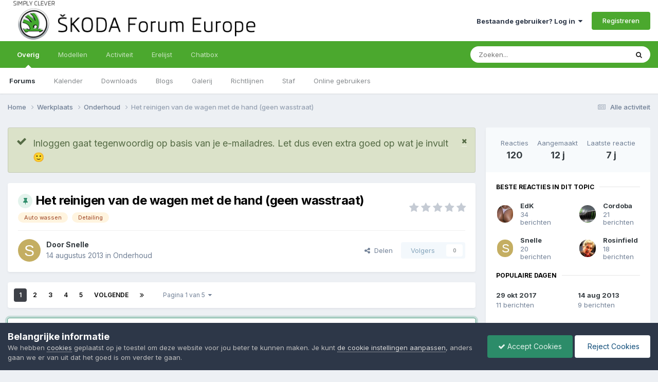

--- FILE ---
content_type: text/html;charset=UTF-8
request_url: https://skodaforum.eu/topic/3089-het-reinigen-van-de-wagen-met-de-hand-geen-wasstraat/
body_size: 45421
content:
<!DOCTYPE html>
<html lang="nl-NL" dir="ltr">
	<head>
		<meta charset="utf-8">
        
		<title>Het reinigen van de wagen met de hand (geen wasstraat) - Onderhoud - Skoda Forum Europe</title>
		
			<script>
  (function(i,s,o,g,r,a,m){i['GoogleAnalyticsObject']=r;i[r]=i[r]||function(){
  (i[r].q=i[r].q||[]).push(arguments)},i[r].l=1*new Date();a=s.createElement(o),
  m=s.getElementsByTagName(o)[0];a.async=1;a.src=g;m.parentNode.insertBefore(a,m)
  })(window,document,'script','//www.google-analytics.com/analytics.js','ga');

  ga('create', 'UA-48679749-1', 'skodaforum.eu');
  ga('send', 'pageview');

</script>
		
		
		
		

	<meta name="viewport" content="width=device-width, initial-scale=1">



	<meta name="twitter:card" content="summary_large_image" />




	
		
			
				<meta property="og:title" content="Het reinigen van de wagen met de hand (geen wasstraat)">
			
		
	

	
		
			
				<meta property="og:type" content="website">
			
		
	

	
		
			
				<meta property="og:url" content="https://skodaforum.eu/topic/3089-het-reinigen-van-de-wagen-met-de-hand-geen-wasstraat/">
			
		
	

	
		
			
				<meta name="description" content="Dat we onze bolide liefst blinkend zien staan en het interieur netjes ( op een paar enkelingen na ) is normaal.Sommige onder ons gebruiken de wasstraat maar hier ben ik niet zo voor te vinden neem liever de tijd om mijn wagen grondig te reinigen, dus met de hand.Maar hoeveel tijd steekt men hier ...">
			
		
	

	
		
			
				<meta property="og:description" content="Dat we onze bolide liefst blinkend zien staan en het interieur netjes ( op een paar enkelingen na ) is normaal.Sommige onder ons gebruiken de wasstraat maar hier ben ik niet zo voor te vinden neem liever de tijd om mijn wagen grondig te reinigen, dus met de hand.Maar hoeveel tijd steekt men hier ...">
			
		
	

	
		
			
				<meta property="og:updated_time" content="2018-02-26T19:14:39Z">
			
		
	

	
		
			
				<meta name="keywords" content="Auto wassen, Detailing">
			
		
	

	
		
			
				<meta property="og:image" content="https://skodaforum.eu/uploads/monthly_2017_10/_DSC0644.JPG.f46f7bcebcde8eb744c237161dff9b5e.JPG">
			
		
	

	
		
			
				<meta property="og:site_name" content="Skoda Forum Europe">
			
		
	

	
		
			
				<meta property="og:locale" content="nl_NL">
			
		
	


	
		<link rel="next" href="https://skodaforum.eu/topic/3089-het-reinigen-van-de-wagen-met-de-hand-geen-wasstraat/page/2/" />
	

	
		<link rel="last" href="https://skodaforum.eu/topic/3089-het-reinigen-van-de-wagen-met-de-hand-geen-wasstraat/page/5/" />
	

	
		<link rel="canonical" href="https://skodaforum.eu/topic/3089-het-reinigen-van-de-wagen-met-de-hand-geen-wasstraat/" />
	





<link rel="manifest" href="https://skodaforum.eu/manifest.webmanifest/">
<meta name="msapplication-config" content="https://skodaforum.eu/browserconfig.xml/">
<meta name="msapplication-starturl" content="/">
<meta name="application-name" content="ŠKODA Forum Europe">
<meta name="apple-mobile-web-app-title" content="ŠKODA Forum Europe">

	<meta name="theme-color" content="#4ba82e">


	<meta name="msapplication-TileColor" content="#4ba82e">


	<link rel="mask-icon" href="https://skodaforum.eu/uploads/monthly_2021_02/safari-pinned-tab.svg?v=1753095346" color="#4ba82e">




	

	
		
			<link rel="icon" sizes="36x36" href="https://skodaforum.eu/uploads/monthly_2021_02/android-chrome-36x36.png?v=1753095346">
		
	

	
		
			<link rel="icon" sizes="48x48" href="https://skodaforum.eu/uploads/monthly_2021_02/android-chrome-48x48.png?v=1753095346">
		
	

	
		
			<link rel="icon" sizes="72x72" href="https://skodaforum.eu/uploads/monthly_2021_02/android-chrome-72x72.png?v=1753095346">
		
	

	
		
			<link rel="icon" sizes="96x96" href="https://skodaforum.eu/uploads/monthly_2021_02/android-chrome-96x96.png?v=1753095346">
		
	

	
		
			<link rel="icon" sizes="144x144" href="https://skodaforum.eu/uploads/monthly_2021_02/android-chrome-144x144.png?v=1753095346">
		
	

	
		
			<link rel="icon" sizes="192x192" href="https://skodaforum.eu/uploads/monthly_2021_02/android-chrome-192x192.png?v=1753095346">
		
	

	
		
			<link rel="icon" sizes="256x256" href="https://skodaforum.eu/uploads/monthly_2021_02/android-chrome-256x256.png?v=1753095346">
		
	

	
		
			<link rel="icon" sizes="384x384" href="https://skodaforum.eu/uploads/monthly_2021_02/android-chrome-384x384.png?v=1753095346">
		
	

	
		
			<link rel="icon" sizes="512x512" href="https://skodaforum.eu/uploads/monthly_2021_02/android-chrome-512x512.png?v=1753095346">
		
	

	
		
			<meta name="msapplication-square70x70logo" content="https://skodaforum.eu/uploads/monthly_2021_02/msapplication-square70x70logo.png?v=1753095346"/>
		
	

	
		
			<meta name="msapplication-TileImage" content="https://skodaforum.eu/uploads/monthly_2021_02/msapplication-TileImage.png?v=1753095346"/>
		
	

	
		
			<meta name="msapplication-square150x150logo" content="https://skodaforum.eu/uploads/monthly_2021_02/msapplication-square150x150logo.png?v=1753095346"/>
		
	

	
		
			<meta name="msapplication-wide310x150logo" content="https://skodaforum.eu/uploads/monthly_2021_02/msapplication-wide310x150logo.png?v=1753095346"/>
		
	

	
		
			<meta name="msapplication-square310x310logo" content="https://skodaforum.eu/uploads/monthly_2021_02/msapplication-square310x310logo.png?v=1753095346"/>
		
	

	
		
			
				<link rel="apple-touch-icon" href="https://skodaforum.eu/uploads/monthly_2021_02/apple-touch-icon-57x57.png?v=1753095346">
			
		
	

	
		
			
				<link rel="apple-touch-icon" sizes="60x60" href="https://skodaforum.eu/uploads/monthly_2021_02/apple-touch-icon-60x60.png?v=1753095346">
			
		
	

	
		
			
				<link rel="apple-touch-icon" sizes="72x72" href="https://skodaforum.eu/uploads/monthly_2021_02/apple-touch-icon-72x72.png?v=1753095346">
			
		
	

	
		
			
				<link rel="apple-touch-icon" sizes="76x76" href="https://skodaforum.eu/uploads/monthly_2021_02/apple-touch-icon-76x76.png?v=1753095346">
			
		
	

	
		
			
				<link rel="apple-touch-icon" sizes="114x114" href="https://skodaforum.eu/uploads/monthly_2021_02/apple-touch-icon-114x114.png?v=1753095346">
			
		
	

	
		
			
				<link rel="apple-touch-icon" sizes="120x120" href="https://skodaforum.eu/uploads/monthly_2021_02/apple-touch-icon-120x120.png?v=1753095346">
			
		
	

	
		
			
				<link rel="apple-touch-icon" sizes="144x144" href="https://skodaforum.eu/uploads/monthly_2021_02/apple-touch-icon-144x144.png?v=1753095346">
			
		
	

	
		
			
				<link rel="apple-touch-icon" sizes="152x152" href="https://skodaforum.eu/uploads/monthly_2021_02/apple-touch-icon-152x152.png?v=1753095346">
			
		
	

	
		
			
				<link rel="apple-touch-icon" sizes="180x180" href="https://skodaforum.eu/uploads/monthly_2021_02/apple-touch-icon-180x180.png?v=1753095346">
			
		
	





<link rel="preload" href="//skodaforum.eu/applications/core/interface/font/fontawesome-webfont.woff2?v=4.7.0" as="font" crossorigin="anonymous">
		


	<link rel="preconnect" href="https://fonts.googleapis.com">
	<link rel="preconnect" href="https://fonts.gstatic.com" crossorigin>
	
		<link href="https://fonts.googleapis.com/css2?family=Inter:wght@300;400;500;600;700&display=swap" rel="stylesheet">
	



	<link rel='stylesheet' href='https://skodaforum.eu/uploads/css_built_7/341e4a57816af3ba440d891ca87450ff_framework.css?v=41e92d7ca81761252102' media='all'>

	<link rel='stylesheet' href='https://skodaforum.eu/uploads/css_built_7/05e81b71abe4f22d6eb8d1a929494829_responsive.css?v=41e92d7ca81761252102' media='all'>

	<link rel='stylesheet' href='https://skodaforum.eu/uploads/css_built_7/20446cf2d164adcc029377cb04d43d17_flags.css?v=41e92d7ca81761252102' media='all'>

	<link rel='stylesheet' href='https://skodaforum.eu/uploads/css_built_7/90eb5adf50a8c640f633d47fd7eb1778_core.css?v=41e92d7ca81761252102' media='all'>

	<link rel='stylesheet' href='https://skodaforum.eu/uploads/css_built_7/5a0da001ccc2200dc5625c3f3934497d_core_responsive.css?v=41e92d7ca81761252102' media='all'>

	<link rel='stylesheet' href='https://skodaforum.eu/uploads/css_built_7/ec0c06d47f161faa24112e8cbf0665bc_chatbox.css?v=41e92d7ca81761252102' media='all'>

	<link rel='stylesheet' href='https://skodaforum.eu/uploads/css_built_7/62e269ced0fdab7e30e026f1d30ae516_forums.css?v=41e92d7ca81761252102' media='all'>

	<link rel='stylesheet' href='https://skodaforum.eu/uploads/css_built_7/76e62c573090645fb99a15a363d8620e_forums_responsive.css?v=41e92d7ca81761252102' media='all'>

	<link rel='stylesheet' href='https://skodaforum.eu/uploads/css_built_7/ebdea0c6a7dab6d37900b9190d3ac77b_topics.css?v=41e92d7ca81761252102' media='all'>





<link rel='stylesheet' href='https://skodaforum.eu/uploads/css_built_7/258adbb6e4f3e83cd3b355f84e3fa002_custom.css?v=41e92d7ca81761252102' media='all'>




		
		

	
	<link rel='shortcut icon' href='https://skodaforum.eu/uploads/monthly_2021_02/favicon.ico' type="image/x-icon">

	</head>
	<body class="ipsApp ipsApp_front ipsJS_none ipsClearfix" data-controller="core.front.core.app"  data-message=""  data-pageapp="forums" data-pagelocation="front" data-pagemodule="forums" data-pagecontroller="topic" data-pageid="3089"   >
		
        

        

		  <a href="#ipsLayout_mainArea" class="ipsHide" title="Ga naar de hoofdinhoud op deze pagina" accesskey="m">Ga naar inhoud</a>
		<div id="ipsLayout_header" class="ipsClearfix">
			





			<header>
				<div class="ipsLayout_container">
					


<a href='https://skodaforum.eu/' id='elLogo' accesskey='1'><img src="https://skodaforum.eu/uploads/monthly_2021_01/logo_sfe_41_v02.png.8ac5f6bf4d1676166afc15e033d5ff8d.png" alt='Skoda Forum Europe'></a>

					
						

	<ul id='elUserNav' class='ipsList_inline cSignedOut ipsResponsive_showDesktop'>
		
        
		
        
        
            
            <li id='elSignInLink'>
                <a href='https://skodaforum.eu/login/' data-ipsMenu-closeOnClick="false" data-ipsMenu id='elUserSignIn'>
                    Bestaande gebruiker? Log in &nbsp;<i class='fa fa-caret-down'></i>
                </a>
                
<div id='elUserSignIn_menu' class='ipsMenu ipsMenu_auto ipsHide'>
	<form accept-charset='utf-8' method='post' action='https://skodaforum.eu/login/'>
		<input type="hidden" name="csrfKey" value="a0971cac2811fe1a4af71800335f1211">
		<input type="hidden" name="ref" value="aHR0cHM6Ly9za29kYWZvcnVtLmV1L3RvcGljLzMwODktaGV0LXJlaW5pZ2VuLXZhbi1kZS13YWdlbi1tZXQtZGUtaGFuZC1nZWVuLXdhc3N0cmFhdC8=">
		<div data-role="loginForm">
			
			
			
				
<div class="ipsPad ipsForm ipsForm_vertical">
	<h4 class="ipsType_sectionHead">Inloggen</h4>
	<br><br>
	<ul class='ipsList_reset'>
		<li class="ipsFieldRow ipsFieldRow_noLabel ipsFieldRow_fullWidth">
			
			
				<input type="email" placeholder="E-mailadres" name="auth" autocomplete="email">
			
		</li>
		<li class="ipsFieldRow ipsFieldRow_noLabel ipsFieldRow_fullWidth">
			<input type="password" placeholder="Wachtwoord" name="password" autocomplete="current-password">
		</li>
		<li class="ipsFieldRow ipsFieldRow_checkbox ipsClearfix">
			<span class="ipsCustomInput">
				<input type="checkbox" name="remember_me" id="remember_me_checkbox" value="1" checked aria-checked="true">
				<span></span>
			</span>
			<div class="ipsFieldRow_content">
				<label class="ipsFieldRow_label" for="remember_me_checkbox">Laat me ingelogd blijven</label>
				<span class="ipsFieldRow_desc">Niet aangewezen op gedeelde computers</span>
			</div>
		</li>
		<li class="ipsFieldRow ipsFieldRow_fullWidth">
			<button type="submit" name="_processLogin" value="usernamepassword" class="ipsButton ipsButton_primary ipsButton_small" id="elSignIn_submit">Inloggen</button>
			
				<p class="ipsType_right ipsType_small">
					
						<a href='https://skodaforum.eu/lostpassword/' data-ipsDialog data-ipsDialog-title='Wachtwoord vergeten?'>
					
					Wachtwoord vergeten?</a>
				</p>
			
		</li>
	</ul>
</div>
			
		</div>
	</form>
</div>
            </li>
            
        
		
			<li>
				
					<a href='https://skodaforum.eu/register/'  id='elRegisterButton' class='ipsButton ipsButton_normal ipsButton_primary'>Registreren</a>
				
			</li>
		
	</ul>

						
<ul class='ipsMobileHamburger ipsList_reset ipsResponsive_hideDesktop'>
	<li data-ipsDrawer data-ipsDrawer-drawerElem='#elMobileDrawer'>
		<a href='#'>
			
			
				
			
			
			
			<i class='fa fa-navicon'></i>
		</a>
	</li>
</ul>
					
				</div>
			</header>
			

	<nav data-controller='core.front.core.navBar' class=' ipsResponsive_showDesktop'>
		<div class='ipsNavBar_primary ipsLayout_container '>
			<ul data-role="primaryNavBar" class='ipsClearfix'>
				


	
		
		
			
		
		<li class='ipsNavBar_active' data-active id='elNavSecondary_1' data-role="navBarItem" data-navApp="core" data-navExt="CustomItem">
			
			
				<a href="https://skodaforum.eu"  data-navItem-id="1" data-navDefault>
					Overig<span class='ipsNavBar_active__identifier'></span>
				</a>
			
			
				<ul class='ipsNavBar_secondary ' data-role='secondaryNavBar'>
					


	
		
		
			
		
		<li class='ipsNavBar_active' data-active id='elNavSecondary_8' data-role="navBarItem" data-navApp="forums" data-navExt="Forums">
			
			
				<a href="https://skodaforum.eu"  data-navItem-id="8" data-navDefault>
					Forums<span class='ipsNavBar_active__identifier'></span>
				</a>
			
			
		</li>
	
	

	
		
		
		<li  id='elNavSecondary_9' data-role="navBarItem" data-navApp="calendar" data-navExt="Calendar">
			
			
				<a href="https://skodaforum.eu/events/"  data-navItem-id="9" >
					Kalender<span class='ipsNavBar_active__identifier'></span>
				</a>
			
			
		</li>
	
	

	
		
		
		<li  id='elNavSecondary_10' data-role="navBarItem" data-navApp="downloads" data-navExt="Downloads">
			
			
				<a href="https://skodaforum.eu/files/"  data-navItem-id="10" >
					Downloads<span class='ipsNavBar_active__identifier'></span>
				</a>
			
			
		</li>
	
	

	
		
		
		<li  id='elNavSecondary_11' data-role="navBarItem" data-navApp="blog" data-navExt="Blogs">
			
			
				<a href="https://skodaforum.eu/blogs/"  data-navItem-id="11" >
					Blogs<span class='ipsNavBar_active__identifier'></span>
				</a>
			
			
		</li>
	
	

	
		
		
		<li  id='elNavSecondary_12' data-role="navBarItem" data-navApp="gallery" data-navExt="Gallery">
			
			
				<a href="https://skodaforum.eu/gallery/"  data-navItem-id="12" >
					Galerij<span class='ipsNavBar_active__identifier'></span>
				</a>
			
			
		</li>
	
	

	
		
		
		<li  id='elNavSecondary_13' data-role="navBarItem" data-navApp="core" data-navExt="Guidelines">
			
			
				<a href="https://skodaforum.eu/guidelines/"  data-navItem-id="13" >
					Richtlijnen<span class='ipsNavBar_active__identifier'></span>
				</a>
			
			
		</li>
	
	

	
		
		
		<li  id='elNavSecondary_14' data-role="navBarItem" data-navApp="core" data-navExt="StaffDirectory">
			
			
				<a href="https://skodaforum.eu/staff/"  data-navItem-id="14" >
					Staf<span class='ipsNavBar_active__identifier'></span>
				</a>
			
			
		</li>
	
	

	
		
		
		<li  id='elNavSecondary_15' data-role="navBarItem" data-navApp="core" data-navExt="OnlineUsers">
			
			
				<a href="https://skodaforum.eu/online/"  data-navItem-id="15" >
					Online gebruikers<span class='ipsNavBar_active__identifier'></span>
				</a>
			
			
		</li>
	
	

					<li class='ipsHide' id='elNavigationMore_1' data-role='navMore'>
						<a href='#' data-ipsMenu data-ipsMenu-appendTo='#elNavigationMore_1' id='elNavigationMore_1_dropdown'>Meer <i class='fa fa-caret-down'></i></a>
						<ul class='ipsHide ipsMenu ipsMenu_auto' id='elNavigationMore_1_dropdown_menu' data-role='moreDropdown'></ul>
					</li>
				</ul>
			
		</li>
	
	

	
		
		
		<li  id='elNavSecondary_24' data-role="navBarItem" data-navApp="core" data-navExt="CustomItem">
			
			
				<a href="https://skodaforum.eu"  data-navItem-id="24" >
					Modellen<span class='ipsNavBar_active__identifier'></span>
				</a>
			
			
				<ul class='ipsNavBar_secondary ipsHide' data-role='secondaryNavBar'>
					


	
		
		
		<li  id='elNavSecondary_28' data-role="navBarItem" data-navApp="core" data-navExt="Menu">
			
			
				<a href="#" id="elNavigation_28" data-ipsMenu data-ipsMenu-appendTo='#elNavSecondary_24' data-ipsMenu-activeClass='ipsNavActive_menu' data-navItem-id="28" >
					Enyaq <i class="fa fa-caret-down"></i><span class='ipsNavBar_active__identifier'></span>
				</a>
				<ul id="elNavigation_28_menu" class="ipsMenu ipsMenu_auto ipsHide">
					

	
		
			<li class='ipsMenu_item' data-streamid='29'>
				<a href='https://skodaforum.eu/discover/19/' >
					Berichten met Tag
				</a>
			</li>
		
	

	
		
			<li class='ipsMenu_item' >
				<a href='https://skodaforum.eu/search/?q=enyaq&amp;type=forums_topic&amp;tags=enyaq&amp;eitherTermsOrTags=or&amp;search_and_or=or&amp;sortby=newest' >
					Topics zoeken
				</a>
			</li>
		
	

	
		
			<li class='ipsMenu_item' >
				<a href='https://skodaforum.eu/search/?q=enyaq&amp;tags=enyaq&amp;eitherTermsOrTags=or&amp;search_and_or=or&amp;sortby=newest' >
					Overal zoeken
				</a>
			</li>
		
	

				</ul>
			
			
		</li>
	
	

	
		
		
		<li  id='elNavSecondary_27' data-role="navBarItem" data-navApp="core" data-navExt="YourActivityStreamsItem">
			
			
				<a href="https://skodaforum.eu/discover/20/"  data-navItem-id="27" >
					Octavia<span class='ipsNavBar_active__identifier'></span>
				</a>
			
			
		</li>
	
	

					<li class='ipsHide' id='elNavigationMore_24' data-role='navMore'>
						<a href='#' data-ipsMenu data-ipsMenu-appendTo='#elNavigationMore_24' id='elNavigationMore_24_dropdown'>Meer <i class='fa fa-caret-down'></i></a>
						<ul class='ipsHide ipsMenu ipsMenu_auto' id='elNavigationMore_24_dropdown_menu' data-role='moreDropdown'></ul>
					</li>
				</ul>
			
		</li>
	
	

	
		
		
		<li  id='elNavSecondary_2' data-role="navBarItem" data-navApp="core" data-navExt="CustomItem">
			
			
				<a href="https://skodaforum.eu/discover/"  data-navItem-id="2" >
					Activiteit<span class='ipsNavBar_active__identifier'></span>
				</a>
			
			
				<ul class='ipsNavBar_secondary ipsHide' data-role='secondaryNavBar'>
					


	
		
		
		<li  id='elNavSecondary_3' data-role="navBarItem" data-navApp="core" data-navExt="AllActivity">
			
			
				<a href="https://skodaforum.eu/discover/"  data-navItem-id="3" >
					Alle activiteit<span class='ipsNavBar_active__identifier'></span>
				</a>
			
			
		</li>
	
	

	
		
		
		<li  id='elNavSecondary_4' data-role="navBarItem" data-navApp="core" data-navExt="YourActivityStreams">
			
			
				<a href="#" id="elNavigation_4" data-ipsMenu data-ipsMenu-appendTo='#elNavSecondary_2' data-ipsMenu-activeClass='ipsNavActive_menu' data-navItem-id="4" >
					Mijn activiteitenoverzichten <i class="fa fa-caret-down"></i><span class='ipsNavBar_active__identifier'></span>
				</a>
				<ul id="elNavigation_4_menu" class="ipsMenu ipsMenu_auto ipsHide">
					

	
		
			<li class='ipsMenu_item' data-streamid='19'>
				<a href='https://skodaforum.eu/discover/19/' >
					Enyaq
				</a>
			</li>
		
	

	
		
			<li class='ipsMenu_item' data-streamid='20'>
				<a href='https://skodaforum.eu/discover/20/' >
					Octavia
				</a>
			</li>
		
	

				</ul>
			
			
		</li>
	
	

	
		
		
		<li  id='elNavSecondary_5' data-role="navBarItem" data-navApp="core" data-navExt="YourActivityStreamsItem">
			
			
				<a href="https://skodaforum.eu/discover/unread/"  data-navItem-id="5" >
					Ongelezen inhoud<span class='ipsNavBar_active__identifier'></span>
				</a>
			
			
		</li>
	
	

	
		
		
		<li  id='elNavSecondary_6' data-role="navBarItem" data-navApp="core" data-navExt="YourActivityStreamsItem">
			
			
				<a href="https://skodaforum.eu/discover/content-started/"  data-navItem-id="6" >
					Inhoud die ik gestart heb<span class='ipsNavBar_active__identifier'></span>
				</a>
			
			
		</li>
	
	

	
		
		
		<li  id='elNavSecondary_7' data-role="navBarItem" data-navApp="core" data-navExt="Search">
			
			
				<a href="https://skodaforum.eu/search/"  data-navItem-id="7" >
					Zoeken<span class='ipsNavBar_active__identifier'></span>
				</a>
			
			
		</li>
	
	

					<li class='ipsHide' id='elNavigationMore_2' data-role='navMore'>
						<a href='#' data-ipsMenu data-ipsMenu-appendTo='#elNavigationMore_2' id='elNavigationMore_2_dropdown'>Meer <i class='fa fa-caret-down'></i></a>
						<ul class='ipsHide ipsMenu ipsMenu_auto' id='elNavigationMore_2_dropdown_menu' data-role='moreDropdown'></ul>
					</li>
				</ul>
			
		</li>
	
	

	
		
		
		<li  id='elNavSecondary_20' data-role="navBarItem" data-navApp="core" data-navExt="Leaderboard">
			
			
				<a href="https://skodaforum.eu/leaderboard/"  data-navItem-id="20" >
					Erelijst<span class='ipsNavBar_active__identifier'></span>
				</a>
			
			
		</li>
	
	

	
	

	
	

	
		
		
		<li  id='elNavSecondary_23' data-role="navBarItem" data-navApp="bimchatbox" data-navExt="Chatbox">
			
			
				<a href="https://skodaforum.eu/bimchatbox/"  data-navItem-id="23" >
					Chatbox<span class='ipsNavBar_active__identifier'></span>
				</a>
			
			
		</li>
	
	

				<li class='ipsHide' id='elNavigationMore' data-role='navMore'>
					<a href='#' data-ipsMenu data-ipsMenu-appendTo='#elNavigationMore' id='elNavigationMore_dropdown'>Meer</a>
					<ul class='ipsNavBar_secondary ipsHide' data-role='secondaryNavBar'>
						<li class='ipsHide' id='elNavigationMore_more' data-role='navMore'>
							<a href='#' data-ipsMenu data-ipsMenu-appendTo='#elNavigationMore_more' id='elNavigationMore_more_dropdown'>Meer <i class='fa fa-caret-down'></i></a>
							<ul class='ipsHide ipsMenu ipsMenu_auto' id='elNavigationMore_more_dropdown_menu' data-role='moreDropdown'></ul>
						</li>
					</ul>
				</li>
			</ul>
			

	<div id="elSearchWrapper">
		<div id='elSearch' data-controller="core.front.core.quickSearch">
			<form accept-charset='utf-8' action='//skodaforum.eu/search/?do=quicksearch' method='post'>
                <input type='search' id='elSearchField' placeholder='Zoeken...' name='q' autocomplete='off' aria-label='Zoeken'>
                <details class='cSearchFilter'>
                    <summary class='cSearchFilter__text'></summary>
                    <ul class='cSearchFilter__menu'>
                        
                        <li><label><input type="radio" name="type" value="all" ><span class='cSearchFilter__menuText'>Overal</span></label></li>
                        
                            
                                <li><label><input type="radio" name="type" value='contextual_{&quot;type&quot;:&quot;forums_topic&quot;,&quot;nodes&quot;:24}' checked><span class='cSearchFilter__menuText'>Dit forum</span></label></li>
                            
                                <li><label><input type="radio" name="type" value='contextual_{&quot;type&quot;:&quot;forums_topic&quot;,&quot;item&quot;:3089}' checked><span class='cSearchFilter__menuText'>Dit topic</span></label></li>
                            
                        
                        
                            <li><label><input type="radio" name="type" value="core_statuses_status"><span class='cSearchFilter__menuText'>Statusupdates</span></label></li>
                        
                            <li><label><input type="radio" name="type" value="forums_topic"><span class='cSearchFilter__menuText'>Topics</span></label></li>
                        
                            <li><label><input type="radio" name="type" value="calendar_event"><span class='cSearchFilter__menuText'>Evenementen</span></label></li>
                        
                            <li><label><input type="radio" name="type" value="downloads_file"><span class='cSearchFilter__menuText'>Files</span></label></li>
                        
                            <li><label><input type="radio" name="type" value="blog_entry"><span class='cSearchFilter__menuText'>Blog Entries</span></label></li>
                        
                            <li><label><input type="radio" name="type" value="gallery_image"><span class='cSearchFilter__menuText'>Afbeeldingen</span></label></li>
                        
                            <li><label><input type="radio" name="type" value="gallery_album_item"><span class='cSearchFilter__menuText'>Albums</span></label></li>
                        
                            <li><label><input type="radio" name="type" value="core_members"><span class='cSearchFilter__menuText'>Leden</span></label></li>
                        
                    </ul>
                </details>
				<button class='cSearchSubmit' type="submit" aria-label='Zoeken'><i class="fa fa-search"></i></button>
			</form>
		</div>
	</div>

		</div>
	</nav>

			
<ul id='elMobileNav' class='ipsResponsive_hideDesktop' data-controller='core.front.core.mobileNav'>
	
		
			
			
				
				
			
				
					<li id='elMobileBreadcrumb'>
						<a href='https://skodaforum.eu/forum/24-onderhoud/'>
							<span>Onderhoud</span>
						</a>
					</li>
				
				
			
				
				
			
		
	
	
	
	<li >
		<a data-action="defaultStream" href='https://skodaforum.eu/discover/'><i class="fa fa-newspaper-o" aria-hidden="true"></i></a>
	</li>

	

	
		<li class='ipsJS_show'>
			<a href='https://skodaforum.eu/search/'><i class='fa fa-search'></i></a>
		</li>
	
</ul>
		</div>
		<main id="ipsLayout_body" class="ipsLayout_container">
			<div id="ipsLayout_contentArea">
				<div id="ipsLayout_contentWrapper">
					
<nav class='ipsBreadcrumb ipsBreadcrumb_top ipsFaded_withHover'>
	

	<ul class='ipsList_inline ipsPos_right'>
		
		<li >
			<a data-action="defaultStream" class='ipsType_light '  href='https://skodaforum.eu/discover/'><i class="fa fa-newspaper-o" aria-hidden="true"></i> <span>Alle activiteit</span></a>
		</li>
		
	</ul>

	<ul data-role="breadcrumbList">
		<li>
			<a title="Home" href='https://skodaforum.eu/'>
				<span>Home <i class='fa fa-angle-right'></i></span>
			</a>
		</li>
		
		
			<li>
				
					<a href='https://skodaforum.eu/forum/6-werkplaats/'>
						<span>Werkplaats <i class='fa fa-angle-right' aria-hidden="true"></i></span>
					</a>
				
			</li>
		
			<li>
				
					<a href='https://skodaforum.eu/forum/24-onderhoud/'>
						<span>Onderhoud <i class='fa fa-angle-right' aria-hidden="true"></i></span>
					</a>
				
			</li>
		
			<li>
				
					Het reinigen van de wagen met de hand (geen wasstraat)
				
			</li>
		
	</ul>
</nav>
					
					<div id="ipsLayout_mainArea">


  
    
  
    <div class="ipsMessage ipsSpacer_bottom siteMessage siteMessage_success fa-check" data-controller="plugins.siteMessageDismiss">
      
		    <a href="https://skodaforum.eu/index.php?app=core&amp;module=system&amp;section=plugins&amp;do=dismissSiteMessage&amp;csrfKey=a0971cac2811fe1a4af71800335f1211" class="ipsType_blendlinks ipsPos_right" data-action="dismiss"><i class="fa fa-times"></i></a>
      
      <div>
		      <p>
	<font size="4">Inloggen gaat tegenwoordig op basis van je e-mailadres. Let dus even extra goed op wat je invult <span><span class="ipsEmoji">🙂</span> </span></font>
</p>

      </div>
	  </div>


						
						
						
						

	




						



<div class='ipsPageHeader ipsResponsive_pull ipsBox ipsPadding sm:ipsPadding:half ipsMargin_bottom'>
		
	
	<div class='ipsFlex ipsFlex-ai:center ipsFlex-fw:wrap ipsGap:4'>
		<div class='ipsFlex-flex:11'>
			<h1 class='ipsType_pageTitle ipsContained_container'>
				
                    
                    
					
						<span><span class="ipsBadge ipsBadge_icon ipsBadge_positive" data-ipsTooltip title='Vastgeprikt'><i class='fa fa-thumb-tack'></i></span></span>
					
					
				

				
				
					<span class='ipsType_break ipsContained'>
						<span>Het reinigen van de wagen met de hand (geen wasstraat)</span>
					</span>
				
			</h1>
			
			
				


	
		<ul class='ipsTags ipsList_inline ' >
			
				
					

<li >
	
	<a href="https://skodaforum.eu/tags/Auto%20wassen/" class='ipsTag' title="Zoek andere inhoud getagd met 'Auto wassen'" rel="tag" data-tag-label="Auto wassen"><span>Auto wassen</span></a>
	
</li>
				
					

<li >
	
	<a href="https://skodaforum.eu/tags/Detailing/" class='ipsTag' title="Zoek andere inhoud getagd met 'Detailing'" rel="tag" data-tag-label="Detailing"><span>Detailing</span></a>
	
</li>
				
			
			
		</ul>
		
	

			
		</div>
		
			<div class='ipsFlex-flex:00 ipsType_light'>
				
				
<div  class='ipsClearfix ipsRating  ipsRating_veryLarge'>
	
	<ul class='ipsRating_collective'>
		
			
				<li class='ipsRating_off'>
					<i class='fa fa-star'></i>
				</li>
			
		
			
				<li class='ipsRating_off'>
					<i class='fa fa-star'></i>
				</li>
			
		
			
				<li class='ipsRating_off'>
					<i class='fa fa-star'></i>
				</li>
			
		
			
				<li class='ipsRating_off'>
					<i class='fa fa-star'></i>
				</li>
			
		
			
				<li class='ipsRating_off'>
					<i class='fa fa-star'></i>
				</li>
			
		
	</ul>
</div>
			</div>
		
	</div>
	<hr class='ipsHr'>
	<div class='ipsPageHeader__meta ipsFlex ipsFlex-jc:between ipsFlex-ai:center ipsFlex-fw:wrap ipsGap:3'>
		<div class='ipsFlex-flex:11'>
			<div class='ipsPhotoPanel ipsPhotoPanel_mini ipsPhotoPanel_notPhone ipsClearfix'>
				


	<a href="https://skodaforum.eu/profile/677-snelle/" rel="nofollow" data-ipsHover data-ipsHover-width="370" data-ipsHover-target="https://skodaforum.eu/profile/677-snelle/?do=hovercard" class="ipsUserPhoto ipsUserPhoto_mini" title="Ga naar Snelle's profiel">
		<img src='data:image/svg+xml,%3Csvg%20xmlns%3D%22http%3A%2F%2Fwww.w3.org%2F2000%2Fsvg%22%20viewBox%3D%220%200%201024%201024%22%20style%3D%22background%3A%23c4ae62%22%3E%3Cg%3E%3Ctext%20text-anchor%3D%22middle%22%20dy%3D%22.35em%22%20x%3D%22512%22%20y%3D%22512%22%20fill%3D%22%23ffffff%22%20font-size%3D%22700%22%20font-family%3D%22-apple-system%2C%20BlinkMacSystemFont%2C%20Roboto%2C%20Helvetica%2C%20Arial%2C%20sans-serif%22%3ES%3C%2Ftext%3E%3C%2Fg%3E%3C%2Fsvg%3E' alt='Snelle' loading="lazy">
	</a>

				<div>
					<p class='ipsType_reset ipsType_blendLinks'>
						<span class='ipsType_normal'>
						
							<strong>Door 


<a href='https://skodaforum.eu/profile/677-snelle/' rel="nofollow" data-ipsHover data-ipsHover-width='370' data-ipsHover-target='https://skodaforum.eu/profile/677-snelle/?do=hovercard&amp;referrer=https%253A%252F%252Fskodaforum.eu%252Ftopic%252F3089-het-reinigen-van-de-wagen-met-de-hand-geen-wasstraat%252F' title="Ga naar Snelle's profiel" class="ipsType_break">Snelle</a></strong><br />
							<span class='ipsType_light'><time datetime='2013-08-14T12:41:07Z' title='08/14/13 12:41' data-short='12 j'>14 augustus 2013</time> in <a href="https://skodaforum.eu/forum/24-onderhoud/">Onderhoud</a></span>
						
						</span>
					</p>
				</div>
			</div>
		</div>
		
			<div class='ipsFlex-flex:01 ipsResponsive_hidePhone'>
				<div class='ipsShareLinks'>
					
						


    <a href='#elShareItem_773909830_menu' id='elShareItem_773909830' data-ipsMenu class='ipsShareButton ipsButton ipsButton_verySmall ipsButton_link ipsButton_link--light'>
        <span><i class='fa fa-share-alt'></i></span> &nbsp;Delen
    </a>

    <div class='ipsPadding ipsMenu ipsMenu_normal ipsHide' id='elShareItem_773909830_menu' data-controller="core.front.core.sharelink">
        
        
        <span data-ipsCopy data-ipsCopy-flashmessage>
            <a href="https://skodaforum.eu/topic/3089-het-reinigen-van-de-wagen-met-de-hand-geen-wasstraat/" class="ipsButton ipsButton_light ipsButton_small ipsButton_fullWidth" data-role="copyButton" data-clipboard-text="https://skodaforum.eu/topic/3089-het-reinigen-van-de-wagen-met-de-hand-geen-wasstraat/" data-ipstooltip title='Copy Link to Clipboard'><i class="fa fa-clone"></i> https://skodaforum.eu/topic/3089-het-reinigen-van-de-wagen-met-de-hand-geen-wasstraat/</a>
        </span>
        <ul class='ipsShareLinks ipsMargin_top:half'>
            
                <li>
<a href="https://x.com/share?url=https%3A%2F%2Fskodaforum.eu%2Ftopic%2F3089-het-reinigen-van-de-wagen-met-de-hand-geen-wasstraat%2F" class="cShareLink cShareLink_x" target="_blank" data-role="shareLink" title='Share on X' data-ipsTooltip rel='nofollow noopener'>
    <i class="fa fa-x"></i>
</a></li>
            
                <li>
<a href="https://www.facebook.com/sharer/sharer.php?u=https%3A%2F%2Fskodaforum.eu%2Ftopic%2F3089-het-reinigen-van-de-wagen-met-de-hand-geen-wasstraat%2F" class="cShareLink cShareLink_facebook" target="_blank" data-role="shareLink" title='Deel op Facebook' data-ipsTooltip rel='noopener nofollow'>
	<i class="fa fa-facebook"></i>
</a></li>
            
                <li>
<a href="mailto:?subject=Het%20reinigen%20van%20de%20wagen%20met%20de%20hand%20%28geen%20wasstraat%29&body=https%3A%2F%2Fskodaforum.eu%2Ftopic%2F3089-het-reinigen-van-de-wagen-met-de-hand-geen-wasstraat%2F" rel='nofollow' class='cShareLink cShareLink_email' title='Delen via E-mail' data-ipsTooltip>
	<i class="fa fa-envelope"></i>
</a></li>
            
                <li>
<a href="https://pinterest.com/pin/create/button/?url=https://skodaforum.eu/topic/3089-het-reinigen-van-de-wagen-met-de-hand-geen-wasstraat/&amp;media=https://skodaforum.eu/uploads/monthly_2021_02/android-chrome-192x192.png.80ed300c584b04534a998e8feab322ff.png" class="cShareLink cShareLink_pinterest" rel="nofollow noopener" target="_blank" data-role="shareLink" title='Delen op Pinterest' data-ipsTooltip>
	<i class="fa fa-pinterest"></i>
</a></li>
            
        </ul>
        
            <hr class='ipsHr'>
            <button class='ipsHide ipsButton ipsButton_verySmall ipsButton_light ipsButton_fullWidth ipsMargin_top:half' data-controller='core.front.core.webshare' data-role='webShare' data-webShareTitle='Het reinigen van de wagen met de hand (geen wasstraat)' data-webShareText='Het reinigen van de wagen met de hand (geen wasstraat)' data-webShareUrl='https://skodaforum.eu/topic/3089-het-reinigen-van-de-wagen-met-de-hand-geen-wasstraat/'>Meer opties om te delen...</button>
        
    </div>

					
					
                    

					



					

<div data-followApp='forums' data-followArea='topic' data-followID='3089' data-controller='core.front.core.followButton'>
	

	<a href='https://skodaforum.eu/login/' rel="nofollow" class="ipsFollow ipsPos_middle ipsButton ipsButton_light ipsButton_verySmall ipsButton_disabled" data-role="followButton" data-ipsTooltip title='Log in om dit te volgen'>
		<span>Volgers</span>
		<span class='ipsCommentCount'>0</span>
	</a>

</div>
				</div>
			</div>
					
	</div>
	
	
</div>








<div class='ipsClearfix'>
	<ul class="ipsToolList ipsToolList_horizontal ipsClearfix ipsSpacer_both ipsResponsive_hidePhone">
		
		
		
	</ul>
</div>

<div id='comments' data-controller='core.front.core.commentFeed,forums.front.topic.view, core.front.core.ignoredComments' data-autoPoll data-baseURL='https://skodaforum.eu/topic/3089-het-reinigen-van-de-wagen-met-de-hand-geen-wasstraat/'  data-feedID='topic-3089' class='cTopic ipsClear ipsSpacer_top'>
	
			

				<div class="ipsBox ipsResponsive_pull ipsPadding:half ipsClearfix ipsClear ipsMargin_bottom">
					
					
						


	
	<ul class='ipsPagination' id='elPagination_dfe87312379918a3138363295b350943_215562530' data-ipsPagination-seoPagination='true' data-pages='5' data-ipsPagination  data-ipsPagination-pages="5" data-ipsPagination-perPage='25'>
		
			
				<li class='ipsPagination_first ipsPagination_inactive'><a href='https://skodaforum.eu/topic/3089-het-reinigen-van-de-wagen-met-de-hand-geen-wasstraat/#comments' rel="first" data-page='1' data-ipsTooltip title='Eerste pagina'><i class='fa fa-angle-double-left'></i></a></li>
				<li class='ipsPagination_prev ipsPagination_inactive'><a href='https://skodaforum.eu/topic/3089-het-reinigen-van-de-wagen-met-de-hand-geen-wasstraat/#comments' rel="prev" data-page='0' data-ipsTooltip title='Vorige pagina'>Vor.</a></li>
			
			<li class='ipsPagination_page ipsPagination_active'><a href='https://skodaforum.eu/topic/3089-het-reinigen-van-de-wagen-met-de-hand-geen-wasstraat/#comments' data-page='1'>1</a></li>
			
				
					<li class='ipsPagination_page'><a href='https://skodaforum.eu/topic/3089-het-reinigen-van-de-wagen-met-de-hand-geen-wasstraat/page/2/#comments' data-page='2'>2</a></li>
				
					<li class='ipsPagination_page'><a href='https://skodaforum.eu/topic/3089-het-reinigen-van-de-wagen-met-de-hand-geen-wasstraat/page/3/#comments' data-page='3'>3</a></li>
				
					<li class='ipsPagination_page'><a href='https://skodaforum.eu/topic/3089-het-reinigen-van-de-wagen-met-de-hand-geen-wasstraat/page/4/#comments' data-page='4'>4</a></li>
				
					<li class='ipsPagination_page'><a href='https://skodaforum.eu/topic/3089-het-reinigen-van-de-wagen-met-de-hand-geen-wasstraat/page/5/#comments' data-page='5'>5</a></li>
				
				<li class='ipsPagination_next'><a href='https://skodaforum.eu/topic/3089-het-reinigen-van-de-wagen-met-de-hand-geen-wasstraat/page/2/#comments' rel="next" data-page='2' data-ipsTooltip title='Volgende pagina'>Volgende</a></li>
				<li class='ipsPagination_last'><a href='https://skodaforum.eu/topic/3089-het-reinigen-van-de-wagen-met-de-hand-geen-wasstraat/page/5/#comments' rel="last" data-page='5' data-ipsTooltip title='Laatste pagina'><i class='fa fa-angle-double-right'></i></a></li>
			
			
				<li class='ipsPagination_pageJump'>
					<a href='#' data-ipsMenu data-ipsMenu-closeOnClick='false' data-ipsMenu-appendTo='#elPagination_dfe87312379918a3138363295b350943_215562530' id='elPagination_dfe87312379918a3138363295b350943_215562530_jump'>Pagina 1 van 5 &nbsp;<i class='fa fa-caret-down'></i></a>
					<div class='ipsMenu ipsMenu_narrow ipsPadding ipsHide' id='elPagination_dfe87312379918a3138363295b350943_215562530_jump_menu'>
						<form accept-charset='utf-8' method='post' action='https://skodaforum.eu/topic/3089-het-reinigen-van-de-wagen-met-de-hand-geen-wasstraat/#comments' data-role="pageJump" data-baseUrl='#'>
							<ul class='ipsForm ipsForm_horizontal'>
								<li class='ipsFieldRow'>
									<input type='number' min='1' max='5' placeholder='Paginanummer' class='ipsField_fullWidth' name='page'>
								</li>
								<li class='ipsFieldRow ipsFieldRow_fullWidth'>
									<input type='submit' class='ipsButton_fullWidth ipsButton ipsButton_verySmall ipsButton_primary' value='Ga'>
								</li>
							</ul>
						</form>
					</div>
				</li>
			
		
	</ul>

					
				</div>
			
	

	

<div data-controller='core.front.core.recommendedComments' data-url='https://skodaforum.eu/topic/3089-het-reinigen-van-de-wagen-met-de-hand-geen-wasstraat/?recommended=comments' class='ipsRecommendedComments ipsHide'>
	<div data-role="recommendedComments">
		<h2 class='ipsType_sectionHead ipsType_large ipsType_bold ipsMargin_bottom'>Aanbevolen berichten</h2>
		
	</div>
</div>
	
	<div id="elPostFeed" data-role='commentFeed' data-controller='core.front.core.moderation' >
		<form action="https://skodaforum.eu/topic/3089-het-reinigen-van-de-wagen-met-de-hand-geen-wasstraat/?csrfKey=a0971cac2811fe1a4af71800335f1211&amp;do=multimodComment" method="post" data-ipsPageAction data-role='moderationTools'>
			
			
				

					

					
					



<a id='findComment-65068'></a>
<a id='comment-65068'></a>
<article  id='elComment_65068' class='cPost ipsBox ipsResponsive_pull  ipsComment ipsComment_popular ipsComment_parent ipsClearfix ipsClear ipsColumns ipsColumns_noSpacing ipsColumns_collapsePhone    '>
	

	
		<div class='ipsResponsive_showPhone ipsComment_badges'>
			<ul class='ipsList_reset ipsFlex ipsFlex-fw:wrap ipsGap:2 ipsGap_row:1'>
				
				
				
				
					<li><strong class='ipsBadge ipsBadge_large ipsBadge_popular'>Populair bericht</strong></li>
				
			</ul>
		</div>
	

	<div class='cAuthorPane_mobile ipsResponsive_showPhone'>
		<div class='cAuthorPane_photo'>
			<div class='cAuthorPane_photoWrap'>
				


	<a href="https://skodaforum.eu/profile/677-snelle/" rel="nofollow" data-ipsHover data-ipsHover-width="370" data-ipsHover-target="https://skodaforum.eu/profile/677-snelle/?do=hovercard" class="ipsUserPhoto ipsUserPhoto_large" title="Ga naar Snelle's profiel">
		<img src='data:image/svg+xml,%3Csvg%20xmlns%3D%22http%3A%2F%2Fwww.w3.org%2F2000%2Fsvg%22%20viewBox%3D%220%200%201024%201024%22%20style%3D%22background%3A%23c4ae62%22%3E%3Cg%3E%3Ctext%20text-anchor%3D%22middle%22%20dy%3D%22.35em%22%20x%3D%22512%22%20y%3D%22512%22%20fill%3D%22%23ffffff%22%20font-size%3D%22700%22%20font-family%3D%22-apple-system%2C%20BlinkMacSystemFont%2C%20Roboto%2C%20Helvetica%2C%20Arial%2C%20sans-serif%22%3ES%3C%2Ftext%3E%3C%2Fg%3E%3C%2Fsvg%3E' alt='Snelle' loading="lazy">
	</a>

				
				<span class="cAuthorPane_badge cAuthorPane_badge--moderator" data-ipsTooltip title="Snelle is een moderator"></span>
				
				
					<a href="https://skodaforum.eu/profile/677-snelle/badges/" rel="nofollow">
						
<img src='https://skodaforum.eu/uploads/monthly_2021_06/1_Newbie.svg' loading="lazy" alt="Newbie" class="cAuthorPane_badge cAuthorPane_badge--rank ipsOutline ipsOutline:2px" data-ipsTooltip title="Titel: Newbie (1/14)">
					</a>
				
			</div>
		</div>
		<div class='cAuthorPane_content'>
			<h3 class='ipsType_sectionHead cAuthorPane_author ipsType_break ipsType_blendLinks ipsFlex ipsFlex-ai:center'>
				


<a href='https://skodaforum.eu/profile/677-snelle/' rel="nofollow" data-ipsHover data-ipsHover-width='370' data-ipsHover-target='https://skodaforum.eu/profile/677-snelle/?do=hovercard&amp;referrer=https%253A%252F%252Fskodaforum.eu%252Ftopic%252F3089-het-reinigen-van-de-wagen-met-de-hand-geen-wasstraat%252F' title="Ga naar Snelle's profiel" class="ipsType_break"><span style='font-weight:bold; color:#4BA82E;'>Snelle</span></a>
			</h3>
			<div class='ipsType_light ipsType_reset'>
			    <a href='https://skodaforum.eu/topic/3089-het-reinigen-van-de-wagen-met-de-hand-geen-wasstraat/#findComment-65068' rel="nofollow" class='ipsType_blendLinks'>Geplaatst: <time datetime='2013-08-14T12:41:07Z' title='08/14/13 12:41' data-short='12 j'>14 augustus 2013</time></a>
				
			</div>
		</div>
	</div>
	<aside class='ipsComment_author cAuthorPane ipsColumn ipsColumn_medium ipsResponsive_hidePhone'>
		<h3 class='ipsType_sectionHead cAuthorPane_author ipsType_blendLinks ipsType_break'><strong>


<a href='https://skodaforum.eu/profile/677-snelle/' rel="nofollow" data-ipsHover data-ipsHover-width='370' data-ipsHover-target='https://skodaforum.eu/profile/677-snelle/?do=hovercard&amp;referrer=https%253A%252F%252Fskodaforum.eu%252Ftopic%252F3089-het-reinigen-van-de-wagen-met-de-hand-geen-wasstraat%252F' title="Ga naar Snelle's profiel" class="ipsType_break">Snelle</a></strong>
			
		</h3>
		<ul class='cAuthorPane_info ipsList_reset'>
			<li data-role='photo' class='cAuthorPane_photo'>
				<div class='cAuthorPane_photoWrap'>
					


	<a href="https://skodaforum.eu/profile/677-snelle/" rel="nofollow" data-ipsHover data-ipsHover-width="370" data-ipsHover-target="https://skodaforum.eu/profile/677-snelle/?do=hovercard" class="ipsUserPhoto ipsUserPhoto_large" title="Ga naar Snelle's profiel">
		<img src='data:image/svg+xml,%3Csvg%20xmlns%3D%22http%3A%2F%2Fwww.w3.org%2F2000%2Fsvg%22%20viewBox%3D%220%200%201024%201024%22%20style%3D%22background%3A%23c4ae62%22%3E%3Cg%3E%3Ctext%20text-anchor%3D%22middle%22%20dy%3D%22.35em%22%20x%3D%22512%22%20y%3D%22512%22%20fill%3D%22%23ffffff%22%20font-size%3D%22700%22%20font-family%3D%22-apple-system%2C%20BlinkMacSystemFont%2C%20Roboto%2C%20Helvetica%2C%20Arial%2C%20sans-serif%22%3ES%3C%2Ftext%3E%3C%2Fg%3E%3C%2Fsvg%3E' alt='Snelle' loading="lazy">
	</a>

					
						<span class="cAuthorPane_badge cAuthorPane_badge--moderator" data-ipsTooltip title="Snelle is een moderator"></span>
					
					
						
<img src='https://skodaforum.eu/uploads/monthly_2021_06/1_Newbie.svg' loading="lazy" alt="Newbie" class="cAuthorPane_badge cAuthorPane_badge--rank ipsOutline ipsOutline:2px" data-ipsTooltip title="Titel: Newbie (1/14)">
					
				</div>
			</li>
			
				<li data-role='group'><span style='font-weight:bold; color:#4BA82E;'>SFE Moderator</span></li>
				
			
			
				<li data-role='stats' class='ipsMargin_top'>
					<ul class="ipsList_reset ipsType_light ipsFlex ipsFlex-ai:center ipsFlex-jc:center ipsGap_row:2 cAuthorPane_stats">
						<li>
							
								<a href="https://skodaforum.eu/profile/677-snelle/content/" rel="nofollow" title="4112 berichten" data-ipsTooltip class="ipsType_blendLinks">
							
								<i class="fa fa-comment"></i> 4.1k
							
								</a>
							
						</li>
						
							<li>
								
									<a href='https://skodaforum.eu/profile/677-snelle/solutions/' rel="nofollow" title="3 oplossingen" data-ipsTooltip class='ipsType_blendLinks'>
										
									   <i class='fa fa-check-circle'></i> 3
								
									</a>
								
							</li>
						
					</ul>
				</li>
			
			
				

	
	<li data-role='custom-field' class='ipsResponsive_hidePhone ipsType_break'>
		
<span class="fc">Skoda</span>
	</li>
	
	<li data-role='custom-field' class='ipsResponsive_hidePhone ipsType_break'>
		
<span class="fc">Superb combi II</span>
	</li>
	
	<li data-role='custom-field' class='ipsResponsive_hidePhone ipsType_break'>
		
<span class="fc">Ambition</span>
	</li>
	
	<li data-role='custom-field' class='ipsResponsive_hidePhone ipsType_break'>
		
<span class="fc">1.4  TSI 122pk/200Nm</span>
	</li>
	

			
		</ul>
	</aside>
	<div class='ipsColumn ipsColumn_fluid ipsMargin:none'>
		

<div id='comment-65068_wrap' data-controller='core.front.core.comment' data-commentApp='forums' data-commentType='forums' data-commentID="65068" data-quoteData='{&quot;userid&quot;:677,&quot;username&quot;:&quot;Snelle&quot;,&quot;timestamp&quot;:1376484067,&quot;contentapp&quot;:&quot;forums&quot;,&quot;contenttype&quot;:&quot;forums&quot;,&quot;contentid&quot;:3089,&quot;contentclass&quot;:&quot;forums_Topic&quot;,&quot;contentcommentid&quot;:65068}' class='ipsComment_content ipsType_medium'>

	<div class='ipsComment_meta ipsType_light ipsFlex ipsFlex-ai:center ipsFlex-jc:between ipsFlex-fd:row-reverse'>
		<div class='ipsType_light ipsType_reset ipsType_blendLinks ipsComment_toolWrap'>
			<div class='ipsResponsive_hidePhone ipsComment_badges'>
				<ul class='ipsList_reset ipsFlex ipsFlex-jc:end ipsFlex-fw:wrap ipsGap:2 ipsGap_row:1'>
					
					
					
					
					
						<li><strong class='ipsBadge ipsBadge_large ipsBadge_popular'>Populair bericht</strong></li>
					
				</ul>
			</div>
			<ul class='ipsList_reset ipsComment_tools'>
				<li>
					<a href='#elControls_65068_menu' class='ipsComment_ellipsis' id='elControls_65068' title='Meer opties...' data-ipsMenu data-ipsMenu-appendTo='#comment-65068_wrap'><i class='fa fa-ellipsis-h'></i></a>
					<ul id='elControls_65068_menu' class='ipsMenu ipsMenu_narrow ipsHide'>
						
						
                        
						
						
						
							
								
							
							
							
							
							
							
						
					</ul>
				</li>
				
			</ul>
		</div>

		<div class='ipsType_reset ipsResponsive_hidePhone'>
		   
		   Geplaatst: <time datetime='2013-08-14T12:41:07Z' title='08/14/13 12:41' data-short='12 j'>14 augustus 2013</time>
		   
			
			<span class='ipsResponsive_hidePhone'>
				
					(aangepast)
				
				
			</span>
		</div>
	</div>

	

    

	<div class='cPost_contentWrap'>
		
		<div data-role='commentContent' class='ipsType_normal ipsType_richText ipsPadding_bottom ipsContained' data-controller='core.front.core.lightboxedImages'>
			
<p>Dat we onze bolide liefst blinkend zien staan en het interieur netjes ( op een paar enkelingen na <img src="https://skodaforum.eu/uploads/emoticons/default_smile.png" alt=":)" srcset="https://skodaforum.eu/uploads/emoticons/smile@2x.png 2x" width="20" height="20"> ) is normaal.</p><p>Sommige onder ons gebruiken de wasstraat maar hier ben ik niet zo voor te vinden neem liever de tijd om mijn wagen grondig te reinigen, dus met de hand.</p><p>Maar hoeveel tijd steekt men hier in om het exterieur en interieur te reinigen?</p><p>En welke producten gebruiken jullie?</p><p>Zelf zit ik ongeveer twee uur aan mijn wagen bezig soms nog langer.</p><p>1. Wagen afspuiten met tuinslang.</p><p>2. Inzepen (wassen) dit met het twee emmer principe en een washmitt.(shampoo uit de supermarkt)</p><p>3. Terug afspoelen met water uit de tuinslang.</p><p>4. Wielen reinigen met aparte wash mitt en velgenborstel.</p><p>5. De wielen spoelen met water uit de tuinslang.</p><p>6. Dan afdrogen met een droogdoek.</p><p>7. Deuren en koffer open om in de kieren en spleetjes te reinigen.</p><p>8. Matjes uit de wagen stofzuigen.</p><p>9. Sommige delen van het interieur reinigen met een vochtige doek.</p><p>10. Stof van het interieur nemen met microvezeldoek. </p><p>11. Wagen stofzuigen ( kan ik soms ook vóór stap 8 doen)</p><p>12. Genieten van een blinkende wagen.</p><p>Nu heb ik een schuimlans aangekocht voor op de hogedrukreiniger te plaatsen.</p><p>Hier doet men dan een gepast product in (moet ik nog aanschaffen) samen met water en kan men een dikke schuimlaag plaatsen op de wagen en zo het vuil losweken.</p><p>Nu ga ik mij hier ook klei aanschaffen en andere producten om de wagen grondig onder handen te nemen, maar eerst gebruik ik een proefkonijn de 15 jarige Honda wel te verstaan <img src="https://skodaforum.eu/uploads/emoticons/default_smile.png" alt=":)" srcset="https://skodaforum.eu/uploads/emoticons/smile@2x.png 2x" width="20" height="20"> noemt men detailing als ik het niet mis heb.</p>


			
				

<span class='ipsType_reset ipsType_medium ipsType_light' data-excludequote>
	<strong><time datetime='2013-08-14T16:29:43Z' title='08/14/13 16:29' data-short='12 j'>14 augustus 2013</time> aangepast door Snelle</strong>
	
	
</span>
			
		</div>

		
			<div class='ipsItemControls'>
				
					
						

	<div data-controller='core.front.core.reaction' class='ipsItemControls_right ipsClearfix '>	
		<div class='ipsReact ipsPos_right'>
			
				
				<div class='ipsReact_blurb ' data-role='reactionBlurb'>
					
						

	
	<ul class='ipsReact_reactions'>
		
		
			
				
				<li class='ipsReact_reactCount'>
					
						<span data-ipsTooltip title="Like">
					
							<span>
								<img src='https://skodaforum.eu/uploads/reactions/react_like.png' alt="Like" loading="lazy">
							</span>
							<span>
								2
							</span>
					
						</span>
					
				</li>
			
		
	</ul>

					
				</div>
			
			
			
		</div>
	</div>

					
				
				<ul class='ipsComment_controls ipsClearfix ipsItemControls_left' data-role="commentControls">
					
						
						
						
						
												
					
					<li class='ipsHide' data-role='commentLoading'>
						<span class='ipsLoading ipsLoading_tiny ipsLoading_noAnim'></span>
					</li>
				</ul>
			</div>
		

		
	</div>

	
    
</div>
	</div>
</article>
					
					
					
						







<div class="ipsBox cTopicOverview cTopicOverview--inline ipsFlex ipsFlex-fd:row md:ipsFlex-fd:row sm:ipsFlex-fd:column ipsMargin_bottom sm:ipsMargin_bottom:half sm:ipsMargin_top:half ipsResponsive_pull ipsResponsive_hideDesktop ipsResponsive_block " data-controller='forums.front.topic.activity'>

	<div class='cTopicOverview__header ipsAreaBackground_light ipsFlex sm:ipsFlex-fw:wrap sm:ipsFlex-jc:center'>
		<ul class='cTopicOverview__stats ipsPadding ipsMargin:none sm:ipsPadding_horizontal:half ipsFlex ipsFlex-flex:10 ipsFlex-jc:around ipsFlex-ai:center'>
			<li class='cTopicOverview__statItem ipsType_center'>
				<span class='cTopicOverview__statTitle ipsType_light ipsTruncate ipsTruncate_line'>Reacties</span>
				<span class='cTopicOverview__statValue'>120</span>
			</li>
			<li class='cTopicOverview__statItem ipsType_center'>
				<span class='cTopicOverview__statTitle ipsType_light ipsTruncate ipsTruncate_line'>Aangemaakt</span>
				<span class='cTopicOverview__statValue'><time datetime='2013-08-14T12:41:07Z' title='08/14/13 12:41' data-short='12 j'>12 j</time></span>
			</li>
			<li class='cTopicOverview__statItem ipsType_center'>
				<span class='cTopicOverview__statTitle ipsType_light ipsTruncate ipsTruncate_line'>Laatste reactie</span>
				<span class='cTopicOverview__statValue'><time datetime='2018-02-26T19:14:39Z' title='02/26/18 19:14' data-short='7 j'>7 j</time></span>
			</li>
		</ul>
		<a href='#' data-action='toggleOverview' class='cTopicOverview__toggle cTopicOverview__toggle--inline ipsType_large ipsType_light ipsPad ipsFlex ipsFlex-ai:center ipsFlex-jc:center'><i class='fa fa-chevron-down'></i></a>
	</div>
	
		<div class='cTopicOverview__preview ipsFlex-flex:10' data-role="preview">
			<div class='cTopicOverview__previewInner ipsPadding_vertical ipsPadding_horizontal ipsResponsive_hidePhone ipsFlex ipsFlex-fd:row'>
				
					<div class='cTopicOverview__section--users ipsFlex-flex:00'>
						<h4 class='ipsType_reset cTopicOverview__sectionTitle ipsType_dark ipsType_uppercase ipsType_noBreak'>Beste reacties in dit topic</h4>
						<ul class='cTopicOverview__dataList ipsMargin:none ipsPadding:none ipsList_style:none ipsFlex ipsFlex-jc:between ipsFlex-ai:center'>
							
								<li class="cTopicOverview__dataItem ipsMargin_right ipsFlex ipsFlex-jc:start ipsFlex-ai:center">
									


	<a href="https://skodaforum.eu/profile/27-edk/" rel="nofollow" data-ipsHover data-ipsHover-width="370" data-ipsHover-target="https://skodaforum.eu/profile/27-edk/?do=hovercard" class="ipsUserPhoto ipsUserPhoto_tiny" title="Ga naar EdK's profiel">
		<img src='https://skodaforum.eu/uploads/monthly_2019_11/av-27.thumb.jpg.71f5bc5274bad44d5d7fc4526fcbf2e1.jpg' alt='EdK' loading="lazy">
	</a>

									<p class='ipsMargin:none ipsPadding_left:half ipsPadding_right ipsType_right'>34</p>
								</li>
							
								<li class="cTopicOverview__dataItem ipsMargin_right ipsFlex ipsFlex-jc:start ipsFlex-ai:center">
									


	<a href="https://skodaforum.eu/profile/2408-cordoba/" rel="nofollow" data-ipsHover data-ipsHover-width="370" data-ipsHover-target="https://skodaforum.eu/profile/2408-cordoba/?do=hovercard" class="ipsUserPhoto ipsUserPhoto_tiny" title="Ga naar Cordoba's profiel">
		<img src='https://skodaforum.eu/uploads/monthly_2019_06/avatar.thumb.JPG.7d0424e2df8218eb7f4ccac620520af7.JPG' alt='Cordoba' loading="lazy">
	</a>

									<p class='ipsMargin:none ipsPadding_left:half ipsPadding_right ipsType_right'>21</p>
								</li>
							
								<li class="cTopicOverview__dataItem ipsMargin_right ipsFlex ipsFlex-jc:start ipsFlex-ai:center">
									


	<a href="https://skodaforum.eu/profile/677-snelle/" rel="nofollow" data-ipsHover data-ipsHover-width="370" data-ipsHover-target="https://skodaforum.eu/profile/677-snelle/?do=hovercard" class="ipsUserPhoto ipsUserPhoto_tiny" title="Ga naar Snelle's profiel">
		<img src='data:image/svg+xml,%3Csvg%20xmlns%3D%22http%3A%2F%2Fwww.w3.org%2F2000%2Fsvg%22%20viewBox%3D%220%200%201024%201024%22%20style%3D%22background%3A%23c4ae62%22%3E%3Cg%3E%3Ctext%20text-anchor%3D%22middle%22%20dy%3D%22.35em%22%20x%3D%22512%22%20y%3D%22512%22%20fill%3D%22%23ffffff%22%20font-size%3D%22700%22%20font-family%3D%22-apple-system%2C%20BlinkMacSystemFont%2C%20Roboto%2C%20Helvetica%2C%20Arial%2C%20sans-serif%22%3ES%3C%2Ftext%3E%3C%2Fg%3E%3C%2Fsvg%3E' alt='Snelle' loading="lazy">
	</a>

									<p class='ipsMargin:none ipsPadding_left:half ipsPadding_right ipsType_right'>20</p>
								</li>
							
								<li class="cTopicOverview__dataItem ipsMargin_right ipsFlex ipsFlex-jc:start ipsFlex-ai:center">
									


	<a href="https://skodaforum.eu/profile/25-rosinfield/" rel="nofollow" data-ipsHover data-ipsHover-width="370" data-ipsHover-target="https://skodaforum.eu/profile/25-rosinfield/?do=hovercard" class="ipsUserPhoto ipsUserPhoto_tiny" title="Ga naar Rosinfield's profiel">
		<img src='https://skodaforum.eu/uploads/profile/photo-thumb-25.jpeg' alt='Rosinfield' loading="lazy">
	</a>

									<p class='ipsMargin:none ipsPadding_left:half ipsPadding_right ipsType_right'>18</p>
								</li>
							
						</ul>
					</div>
				
				
					<div class='cTopicOverview__section--popularDays ipsFlex-flex:00 ipsPadding_left ipsPadding_left:double'>
						<h4 class='ipsType_reset cTopicOverview__sectionTitle ipsType_dark ipsType_uppercase ipsType_noBreak'>Populaire dagen</h4>
						<ul class='cTopicOverview__dataList ipsMargin:none ipsPadding:none ipsList_style:none ipsFlex ipsFlex-jc:between ipsFlex-ai:center'>
							
								<li class='ipsFlex-flex:10'>
									<a href="https://skodaforum.eu/topic/3089-het-reinigen-van-de-wagen-met-de-hand-geen-wasstraat/#findComment-87787" rel="nofollow" class='cTopicOverview__dataItem ipsMargin_right ipsType_blendLinks ipsFlex ipsFlex-jc:between ipsFlex-ai:center'>
										<p class='ipsMargin:none'>29 okt</p>
										<p class='ipsMargin:none ipsMargin_horizontal ipsType_light'>11</p>
									</a>
								</li>
							
								<li class='ipsFlex-flex:10'>
									<a href="https://skodaforum.eu/topic/3089-het-reinigen-van-de-wagen-met-de-hand-geen-wasstraat/#findComment-65068" rel="nofollow" class='cTopicOverview__dataItem ipsMargin_right ipsType_blendLinks ipsFlex ipsFlex-jc:between ipsFlex-ai:center'>
										<p class='ipsMargin:none'>14 aug</p>
										<p class='ipsMargin:none ipsMargin_horizontal ipsType_light'>9</p>
									</a>
								</li>
							
								<li class='ipsFlex-flex:10'>
									<a href="https://skodaforum.eu/topic/3089-het-reinigen-van-de-wagen-met-de-hand-geen-wasstraat/#findComment-87458" rel="nofollow" class='cTopicOverview__dataItem ipsMargin_right ipsType_blendLinks ipsFlex ipsFlex-jc:between ipsFlex-ai:center'>
										<p class='ipsMargin:none'>9 sep</p>
										<p class='ipsMargin:none ipsMargin_horizontal ipsType_light'>8</p>
									</a>
								</li>
							
								<li class='ipsFlex-flex:10'>
									<a href="https://skodaforum.eu/topic/3089-het-reinigen-van-de-wagen-met-de-hand-geen-wasstraat/#findComment-87750" rel="nofollow" class='cTopicOverview__dataItem ipsMargin_right ipsType_blendLinks ipsFlex ipsFlex-jc:between ipsFlex-ai:center'>
										<p class='ipsMargin:none'>15 okt</p>
										<p class='ipsMargin:none ipsMargin_horizontal ipsType_light'>6</p>
									</a>
								</li>
							
						</ul>
					</div>
				
			</div>
		</div>
	
	
	<div class='cTopicOverview__body ipsPadding ipsHide ipsFlex ipsFlex-flex:11 ipsFlex-fd:column' data-role="overview">
		
			<div class='cTopicOverview__section--users ipsMargin_bottom'>
				<h4 class='ipsType_reset cTopicOverview__sectionTitle ipsType_withHr ipsType_dark ipsType_uppercase ipsMargin_bottom'>Beste reacties in dit topic</h4>
				<ul class='cTopicOverview__dataList ipsList_reset ipsFlex ipsFlex-jc:start ipsFlex-ai:center ipsFlex-fw:wrap ipsGap:8 ipsGap_row:5'>
					
						<li class="cTopicOverview__dataItem cTopicOverview__dataItem--split ipsFlex ipsFlex-jc:start ipsFlex-ai:center ipsFlex-flex:11">
							


	<a href="https://skodaforum.eu/profile/27-edk/" rel="nofollow" data-ipsHover data-ipsHover-width="370" data-ipsHover-target="https://skodaforum.eu/profile/27-edk/?do=hovercard" class="ipsUserPhoto ipsUserPhoto_tiny" title="Ga naar EdK's profiel">
		<img src='https://skodaforum.eu/uploads/monthly_2019_11/av-27.thumb.jpg.71f5bc5274bad44d5d7fc4526fcbf2e1.jpg' alt='EdK' loading="lazy">
	</a>

							<p class='ipsMargin:none ipsMargin_left:half cTopicOverview__dataItemInner ipsType_left'>
								<strong class='ipsTruncate ipsTruncate_line'><a href='https://skodaforum.eu/profile/27-edk/' class='ipsType_blendLinks'>EdK</a></strong>
								<span class='ipsType_light'>34 berichten</span>
							</p>
						</li>
					
						<li class="cTopicOverview__dataItem cTopicOverview__dataItem--split ipsFlex ipsFlex-jc:start ipsFlex-ai:center ipsFlex-flex:11">
							


	<a href="https://skodaforum.eu/profile/2408-cordoba/" rel="nofollow" data-ipsHover data-ipsHover-width="370" data-ipsHover-target="https://skodaforum.eu/profile/2408-cordoba/?do=hovercard" class="ipsUserPhoto ipsUserPhoto_tiny" title="Ga naar Cordoba's profiel">
		<img src='https://skodaforum.eu/uploads/monthly_2019_06/avatar.thumb.JPG.7d0424e2df8218eb7f4ccac620520af7.JPG' alt='Cordoba' loading="lazy">
	</a>

							<p class='ipsMargin:none ipsMargin_left:half cTopicOverview__dataItemInner ipsType_left'>
								<strong class='ipsTruncate ipsTruncate_line'><a href='https://skodaforum.eu/profile/2408-cordoba/' class='ipsType_blendLinks'>Cordoba</a></strong>
								<span class='ipsType_light'>21 berichten</span>
							</p>
						</li>
					
						<li class="cTopicOverview__dataItem cTopicOverview__dataItem--split ipsFlex ipsFlex-jc:start ipsFlex-ai:center ipsFlex-flex:11">
							


	<a href="https://skodaforum.eu/profile/677-snelle/" rel="nofollow" data-ipsHover data-ipsHover-width="370" data-ipsHover-target="https://skodaforum.eu/profile/677-snelle/?do=hovercard" class="ipsUserPhoto ipsUserPhoto_tiny" title="Ga naar Snelle's profiel">
		<img src='data:image/svg+xml,%3Csvg%20xmlns%3D%22http%3A%2F%2Fwww.w3.org%2F2000%2Fsvg%22%20viewBox%3D%220%200%201024%201024%22%20style%3D%22background%3A%23c4ae62%22%3E%3Cg%3E%3Ctext%20text-anchor%3D%22middle%22%20dy%3D%22.35em%22%20x%3D%22512%22%20y%3D%22512%22%20fill%3D%22%23ffffff%22%20font-size%3D%22700%22%20font-family%3D%22-apple-system%2C%20BlinkMacSystemFont%2C%20Roboto%2C%20Helvetica%2C%20Arial%2C%20sans-serif%22%3ES%3C%2Ftext%3E%3C%2Fg%3E%3C%2Fsvg%3E' alt='Snelle' loading="lazy">
	</a>

							<p class='ipsMargin:none ipsMargin_left:half cTopicOverview__dataItemInner ipsType_left'>
								<strong class='ipsTruncate ipsTruncate_line'><a href='https://skodaforum.eu/profile/677-snelle/' class='ipsType_blendLinks'>Snelle</a></strong>
								<span class='ipsType_light'>20 berichten</span>
							</p>
						</li>
					
						<li class="cTopicOverview__dataItem cTopicOverview__dataItem--split ipsFlex ipsFlex-jc:start ipsFlex-ai:center ipsFlex-flex:11">
							


	<a href="https://skodaforum.eu/profile/25-rosinfield/" rel="nofollow" data-ipsHover data-ipsHover-width="370" data-ipsHover-target="https://skodaforum.eu/profile/25-rosinfield/?do=hovercard" class="ipsUserPhoto ipsUserPhoto_tiny" title="Ga naar Rosinfield's profiel">
		<img src='https://skodaforum.eu/uploads/profile/photo-thumb-25.jpeg' alt='Rosinfield' loading="lazy">
	</a>

							<p class='ipsMargin:none ipsMargin_left:half cTopicOverview__dataItemInner ipsType_left'>
								<strong class='ipsTruncate ipsTruncate_line'><a href='https://skodaforum.eu/profile/25-rosinfield/' class='ipsType_blendLinks'>Rosinfield</a></strong>
								<span class='ipsType_light'>18 berichten</span>
							</p>
						</li>
					
				</ul>
			</div>
		
		
			<div class='cTopicOverview__section--popularDays ipsMargin_bottom'>
				<h4 class='ipsType_reset cTopicOverview__sectionTitle ipsType_withHr ipsType_dark ipsType_uppercase ipsMargin_top:half ipsMargin_bottom'>Populaire dagen</h4>
				<ul class='cTopicOverview__dataList ipsList_reset ipsFlex ipsFlex-jc:start ipsFlex-ai:center ipsFlex-fw:wrap ipsGap:8 ipsGap_row:5'>
					
						<li class='ipsFlex-flex:10'>
							<a href="https://skodaforum.eu/topic/3089-het-reinigen-van-de-wagen-met-de-hand-geen-wasstraat/#findComment-87787" rel="nofollow" class='cTopicOverview__dataItem ipsType_blendLinks'>
								<p class='ipsMargin:none ipsType_bold'>29 okt 2017</p>
								<p class='ipsMargin:none ipsType_light'>11 berichten</p>
							</a>
						</li>
					
						<li class='ipsFlex-flex:10'>
							<a href="https://skodaforum.eu/topic/3089-het-reinigen-van-de-wagen-met-de-hand-geen-wasstraat/#findComment-65068" rel="nofollow" class='cTopicOverview__dataItem ipsType_blendLinks'>
								<p class='ipsMargin:none ipsType_bold'>14 aug 2013</p>
								<p class='ipsMargin:none ipsType_light'>9 berichten</p>
							</a>
						</li>
					
						<li class='ipsFlex-flex:10'>
							<a href="https://skodaforum.eu/topic/3089-het-reinigen-van-de-wagen-met-de-hand-geen-wasstraat/#findComment-87458" rel="nofollow" class='cTopicOverview__dataItem ipsType_blendLinks'>
								<p class='ipsMargin:none ipsType_bold'>9 sep 2017</p>
								<p class='ipsMargin:none ipsType_light'>8 berichten</p>
							</a>
						</li>
					
						<li class='ipsFlex-flex:10'>
							<a href="https://skodaforum.eu/topic/3089-het-reinigen-van-de-wagen-met-de-hand-geen-wasstraat/#findComment-87750" rel="nofollow" class='cTopicOverview__dataItem ipsType_blendLinks'>
								<p class='ipsMargin:none ipsType_bold'>15 okt 2017</p>
								<p class='ipsMargin:none ipsType_light'>6 berichten</p>
							</a>
						</li>
					
				</ul>
			</div>
		
		
			<div class='cTopicOverview__section--topPost ipsMargin_bottom'>
				<h4 class='ipsType_reset cTopicOverview__sectionTitle ipsType_withHr ipsType_dark ipsType_uppercase ipsMargin_top:half'>Populaire berichten</h4>
				
					<a href="https://skodaforum.eu/topic/3089-het-reinigen-van-de-wagen-met-de-hand-geen-wasstraat/?do=findComment&amp;comment=87346" rel="nofollow" class="ipsType_noLinkStyling ipsBlock">
						<div class='ipsPhotoPanel ipsPhotoPanel_tiny ipsClearfix ipsMargin_top'>
							<span class='ipsUserPhoto ipsUserPhoto_tiny'>
								<img src='https://skodaforum.eu/uploads/monthly_2019_11/av-27.thumb.jpg.71f5bc5274bad44d5d7fc4526fcbf2e1.jpg' alt='EdK'>
							</span>
							<div>
								<h5 class='ipsType_reset ipsType_bold ipsType_normal ipsType_blendLinks'>EdK</h5>
								<p class='ipsMargin:none ipsType_light ipsType_resetLh'><time datetime='2017-09-01T15:22:36Z' title='09/01/17 15:22' data-short='8 j'>1 september 2017</time></p>
							</div>
						</div>
						<p class='ipsMargin:none ipsMargin_top:half ipsType_medium ipsType_richText' data-ipsTruncate data-ipsTruncate-size='3 lines' data-ipsTruncate-type='remove'>
							Zo eens het stof van dit topic verwijderen... 
	Zoals sommige weten ben ik me aan oriënteren ( langere tijd al ) voor andere wagen en er moet veel gebeuren als dit niet de Fab3 combi  gaat worden.  
	
						</p>
					</a>
				
					<a href="https://skodaforum.eu/topic/3089-het-reinigen-van-de-wagen-met-de-hand-geen-wasstraat/?do=findComment&amp;comment=87737" rel="nofollow" class="ipsType_noLinkStyling ipsBlock">
						<div class='ipsPhotoPanel ipsPhotoPanel_tiny ipsClearfix ipsMargin_top'>
							<span class='ipsUserPhoto ipsUserPhoto_tiny'>
								<img src='https://skodaforum.eu/uploads/profile/photo-thumb-25.jpeg' alt='Rosinfield'>
							</span>
							<div>
								<h5 class='ipsType_reset ipsType_bold ipsType_normal ipsType_blendLinks'>Rosinfield</h5>
								<p class='ipsMargin:none ipsType_light ipsType_resetLh'><time datetime='2017-10-12T18:34:55Z' title='10/12/17 18:34' data-short='8 j'>12 oktober 2017</time></p>
							</div>
						</div>
						<p class='ipsMargin:none ipsMargin_top:half ipsType_medium ipsType_richText' data-ipsTruncate data-ipsTruncate-size='3 lines' data-ipsTruncate-type='remove'>
							Je moet ook in je auto blijven zitten!
 

						</p>
					</a>
				
					<a href="https://skodaforum.eu/topic/3089-het-reinigen-van-de-wagen-met-de-hand-geen-wasstraat/?do=findComment&amp;comment=65068" rel="nofollow" class="ipsType_noLinkStyling ipsBlock">
						<div class='ipsPhotoPanel ipsPhotoPanel_tiny ipsClearfix ipsMargin_top'>
							<span class='ipsUserPhoto ipsUserPhoto_tiny'>
								<img src='data:image/svg+xml,%3Csvg%20xmlns%3D%22http%3A%2F%2Fwww.w3.org%2F2000%2Fsvg%22%20viewBox%3D%220%200%201024%201024%22%20style%3D%22background%3A%23c4ae62%22%3E%3Cg%3E%3Ctext%20text-anchor%3D%22middle%22%20dy%3D%22.35em%22%20x%3D%22512%22%20y%3D%22512%22%20fill%3D%22%23ffffff%22%20font-size%3D%22700%22%20font-family%3D%22-apple-system%2C%20BlinkMacSystemFont%2C%20Roboto%2C%20Helvetica%2C%20Arial%2C%20sans-serif%22%3ES%3C%2Ftext%3E%3C%2Fg%3E%3C%2Fsvg%3E' alt='Snelle'>
							</span>
							<div>
								<h5 class='ipsType_reset ipsType_bold ipsType_normal ipsType_blendLinks'>Snelle</h5>
								<p class='ipsMargin:none ipsType_light ipsType_resetLh'><time datetime='2013-08-14T12:41:07Z' title='08/14/13 12:41' data-short='12 j'>14 augustus 2013</time></p>
							</div>
						</div>
						<p class='ipsMargin:none ipsMargin_top:half ipsType_medium ipsType_richText' data-ipsTruncate data-ipsTruncate-size='3 lines' data-ipsTruncate-type='remove'>
							Dat we onze bolide liefst blinkend zien staan en het interieur netjes ( op een paar enkelingen na  ) is normaal. Sommige onder ons gebruiken de wasstraat maar hier ben ik niet zo voor te vinden neem l
						</p>
					</a>
				
			</div>
		
		
			<div class='cTopicOverview__section--images'>
				<h4 class='ipsType_reset cTopicOverview__sectionTitle ipsType_withHr ipsType_dark ipsType_uppercase ipsMargin_top:half'>Geplaatste afbeeldingen</h4>
				<div class="ipsMargin_top:half" data-controller='core.front.core.lightboxedImages'>
					<ul class='cTopicOverview__imageGrid ipsMargin:none ipsPadding:none ipsList_style:none ipsFlex ipsFlex-fw:wrap'>
						
							
							<li class='cTopicOverview__image'>
								<a href="https://skodaforum.eu/topic/3089-het-reinigen-van-de-wagen-met-de-hand-geen-wasstraat/?do=findComment&amp;comment=87787" rel="nofollow" class='ipsThumb ipsThumb_bg' data-background-src="https://skodaforum.eu/uploads/monthly_2017_10/_DSC0644.thumb.JPG.db0685dd7a624b8246d9e5f2caa4d1c3.JPG">
									<img src="//skodaforum.eu/applications/core/interface/js/spacer.png" data-src="https://skodaforum.eu/uploads/monthly_2017_10/_DSC0644.thumb.JPG.db0685dd7a624b8246d9e5f2caa4d1c3.JPG" class="ipsImage">
								</a>
							</li>
						
							
							<li class='cTopicOverview__image'>
								<a href="https://skodaforum.eu/topic/3089-het-reinigen-van-de-wagen-met-de-hand-geen-wasstraat/?do=findComment&amp;comment=87427" rel="nofollow" class='ipsThumb ipsThumb_bg' data-background-src="https://skodaforum.eu/uploads/monthly_2017_09/20170903_153956_resized.thumb.jpg.e8a79ce1c06c17ccb38e9eaac34850d4.jpg">
									<img src="//skodaforum.eu/applications/core/interface/js/spacer.png" data-src="https://skodaforum.eu/uploads/monthly_2017_09/20170903_153956_resized.thumb.jpg.e8a79ce1c06c17ccb38e9eaac34850d4.jpg" class="ipsImage">
								</a>
							</li>
						
							
							<li class='cTopicOverview__image'>
								<a href="https://skodaforum.eu/topic/3089-het-reinigen-van-de-wagen-met-de-hand-geen-wasstraat/?do=findComment&amp;comment=87427" rel="nofollow" class='ipsThumb ipsThumb_bg' data-background-src="https://skodaforum.eu/uploads/monthly_2017_09/20170903_153940_resized.thumb.jpg.009d6a8ceb1a89de66996724ca376a37.jpg">
									<img src="//skodaforum.eu/applications/core/interface/js/spacer.png" data-src="https://skodaforum.eu/uploads/monthly_2017_09/20170903_153940_resized.thumb.jpg.009d6a8ceb1a89de66996724ca376a37.jpg" class="ipsImage">
								</a>
							</li>
						
							
							<li class='cTopicOverview__image'>
								<a href="https://skodaforum.eu/topic/3089-het-reinigen-van-de-wagen-met-de-hand-geen-wasstraat/?do=findComment&amp;comment=87427" rel="nofollow" class='ipsThumb ipsThumb_bg' data-background-src="https://skodaforum.eu/uploads/monthly_2017_09/20170903_153923_resized.thumb.jpg.1db588d79e7896e68d4f64ecaa1960bf.jpg">
									<img src="//skodaforum.eu/applications/core/interface/js/spacer.png" data-src="https://skodaforum.eu/uploads/monthly_2017_09/20170903_153923_resized.thumb.jpg.1db588d79e7896e68d4f64ecaa1960bf.jpg" class="ipsImage">
								</a>
							</li>
						
					</ul>
				</div>
			</div>
		
	</div>
	
		<a href='#' data-action='toggleOverview' class='cTopicOverview__toggle cTopicOverview__toggle--afterStats ipsType_large ipsType_light ipsPad ipsFlex ipsFlex-ai:center ipsFlex-jc:center'><i class='fa fa-chevron-down'></i></a>
	
	

</div>



					
				

					

					
					



<a id='findComment-65069'></a>
<a id='comment-65069'></a>
<article  id='elComment_65069' class='cPost ipsBox ipsResponsive_pull  ipsComment  ipsComment_parent ipsClearfix ipsClear ipsColumns ipsColumns_noSpacing ipsColumns_collapsePhone    '>
	

	

	<div class='cAuthorPane_mobile ipsResponsive_showPhone'>
		<div class='cAuthorPane_photo'>
			<div class='cAuthorPane_photoWrap'>
				


	<a href="https://skodaforum.eu/profile/43-caseybasey/" rel="nofollow" data-ipsHover data-ipsHover-width="370" data-ipsHover-target="https://skodaforum.eu/profile/43-caseybasey/?do=hovercard" class="ipsUserPhoto ipsUserPhoto_large" title="Ga naar CaseyBasey's profiel">
		<img src='https://skodaforum.eu/uploads/monthly_2020_05/foto-kl.thumb.jpg.a429b6758d679c37c8a57032f6281c0a.jpg' alt='CaseyBasey' loading="lazy">
	</a>

				
				
					<a href="https://skodaforum.eu/profile/43-caseybasey/badges/" rel="nofollow">
						
<img src='https://skodaforum.eu/uploads/monthly_2021_06/6_Enthusiast.svg' loading="lazy" alt="Enthusiast" class="cAuthorPane_badge cAuthorPane_badge--rank ipsOutline ipsOutline:2px" data-ipsTooltip title="Titel: Enthusiast (6/14)">
					</a>
				
			</div>
		</div>
		<div class='cAuthorPane_content'>
			<h3 class='ipsType_sectionHead cAuthorPane_author ipsType_break ipsType_blendLinks ipsFlex ipsFlex-ai:center'>
				


<a href='https://skodaforum.eu/profile/43-caseybasey/' rel="nofollow" data-ipsHover data-ipsHover-width='370' data-ipsHover-target='https://skodaforum.eu/profile/43-caseybasey/?do=hovercard&amp;referrer=https%253A%252F%252Fskodaforum.eu%252Ftopic%252F3089-het-reinigen-van-de-wagen-met-de-hand-geen-wasstraat%252F' title="Ga naar CaseyBasey's profiel" class="ipsType_break"><span style='color:#'>CaseyBasey</span></a>
			</h3>
			<div class='ipsType_light ipsType_reset'>
			    <a href='https://skodaforum.eu/topic/3089-het-reinigen-van-de-wagen-met-de-hand-geen-wasstraat/#findComment-65069' rel="nofollow" class='ipsType_blendLinks'>Geplaatst: <time datetime='2013-08-14T13:32:05Z' title='08/14/13 13:32' data-short='12 j'>14 augustus 2013</time></a>
				
			</div>
		</div>
	</div>
	<aside class='ipsComment_author cAuthorPane ipsColumn ipsColumn_medium ipsResponsive_hidePhone'>
		<h3 class='ipsType_sectionHead cAuthorPane_author ipsType_blendLinks ipsType_break'><strong>


<a href='https://skodaforum.eu/profile/43-caseybasey/' rel="nofollow" data-ipsHover data-ipsHover-width='370' data-ipsHover-target='https://skodaforum.eu/profile/43-caseybasey/?do=hovercard&amp;referrer=https%253A%252F%252Fskodaforum.eu%252Ftopic%252F3089-het-reinigen-van-de-wagen-met-de-hand-geen-wasstraat%252F' title="Ga naar CaseyBasey's profiel" class="ipsType_break">CaseyBasey</a></strong>
			
		</h3>
		<ul class='cAuthorPane_info ipsList_reset'>
			<li data-role='photo' class='cAuthorPane_photo'>
				<div class='cAuthorPane_photoWrap'>
					


	<a href="https://skodaforum.eu/profile/43-caseybasey/" rel="nofollow" data-ipsHover data-ipsHover-width="370" data-ipsHover-target="https://skodaforum.eu/profile/43-caseybasey/?do=hovercard" class="ipsUserPhoto ipsUserPhoto_large" title="Ga naar CaseyBasey's profiel">
		<img src='https://skodaforum.eu/uploads/monthly_2020_05/foto-kl.thumb.jpg.a429b6758d679c37c8a57032f6281c0a.jpg' alt='CaseyBasey' loading="lazy">
	</a>

					
					
						
<img src='https://skodaforum.eu/uploads/monthly_2021_06/6_Enthusiast.svg' loading="lazy" alt="Enthusiast" class="cAuthorPane_badge cAuthorPane_badge--rank ipsOutline ipsOutline:2px" data-ipsTooltip title="Titel: Enthusiast (6/14)">
					
				</div>
			</li>
			
				<li data-role='group'><span style='color:#'>Members</span></li>
				
			
			
				<li data-role='stats' class='ipsMargin_top'>
					<ul class="ipsList_reset ipsType_light ipsFlex ipsFlex-ai:center ipsFlex-jc:center ipsGap_row:2 cAuthorPane_stats">
						<li>
							
								<a href="https://skodaforum.eu/profile/43-caseybasey/content/" rel="nofollow" title="2821 berichten" data-ipsTooltip class="ipsType_blendLinks">
							
								<i class="fa fa-comment"></i> 2.8k
							
								</a>
							
						</li>
						
					</ul>
				</li>
			
			
				

	
	<li data-role='custom-field' class='ipsResponsive_hidePhone ipsType_break'>
		
<span class="fc">Skoda</span>
	</li>
	
	<li data-role='custom-field' class='ipsResponsive_hidePhone ipsType_break'>
		
<span class="fc">Yeti 1.2 TSI DSG Active+</span>
	</li>
	
	<li data-role='custom-field' class='ipsResponsive_hidePhone ipsType_break'>
		
<span class='fc'><a href="https://www.spritmonitor.de/en/detail/416029.html" target="_blank"><img src='https://images.spritmonitor.de/416029_35.png'></a></span>
	</li>
	

			
		</ul>
	</aside>
	<div class='ipsColumn ipsColumn_fluid ipsMargin:none'>
		

<div id='comment-65069_wrap' data-controller='core.front.core.comment' data-commentApp='forums' data-commentType='forums' data-commentID="65069" data-quoteData='{&quot;userid&quot;:43,&quot;username&quot;:&quot;CaseyBasey&quot;,&quot;timestamp&quot;:1376487125,&quot;contentapp&quot;:&quot;forums&quot;,&quot;contenttype&quot;:&quot;forums&quot;,&quot;contentid&quot;:3089,&quot;contentclass&quot;:&quot;forums_Topic&quot;,&quot;contentcommentid&quot;:65069}' class='ipsComment_content ipsType_medium'>

	<div class='ipsComment_meta ipsType_light ipsFlex ipsFlex-ai:center ipsFlex-jc:between ipsFlex-fd:row-reverse'>
		<div class='ipsType_light ipsType_reset ipsType_blendLinks ipsComment_toolWrap'>
			<div class='ipsResponsive_hidePhone ipsComment_badges'>
				<ul class='ipsList_reset ipsFlex ipsFlex-jc:end ipsFlex-fw:wrap ipsGap:2 ipsGap_row:1'>
					
					
					
					
					
				</ul>
			</div>
			<ul class='ipsList_reset ipsComment_tools'>
				<li>
					<a href='#elControls_65069_menu' class='ipsComment_ellipsis' id='elControls_65069' title='Meer opties...' data-ipsMenu data-ipsMenu-appendTo='#comment-65069_wrap'><i class='fa fa-ellipsis-h'></i></a>
					<ul id='elControls_65069_menu' class='ipsMenu ipsMenu_narrow ipsHide'>
						
						
                        
						
						
						
							
								
							
							
							
							
							
							
						
					</ul>
				</li>
				
			</ul>
		</div>

		<div class='ipsType_reset ipsResponsive_hidePhone'>
		   
		   Geplaatst: <time datetime='2013-08-14T13:32:05Z' title='08/14/13 13:32' data-short='12 j'>14 augustus 2013</time>
		   
			
			<span class='ipsResponsive_hidePhone'>
				
				
			</span>
		</div>
	</div>

	

    

	<div class='cPost_contentWrap'>
		
		<div data-role='commentContent' class='ipsType_normal ipsType_richText ipsPadding_bottom ipsContained' data-controller='core.front.core.lightboxedImages'>
			
<blockquote data-ipsquote="" class="ipsQuote" data-ipsquote-contentcommentid="65068" data-ipsquote-contenttype="forums" data-ipsquote-contentclass="forums_Topic" data-ipsquote-contentid="3089" data-ipsquote-username="Snelle" data-cite="Snelle" data-ipsquote-timestamp="1376484067"><div><div><p>Maar hoeveel tijd steekt men hier in om het exterieur en interieur te reinigen?</p><p>En welke producten gebruiken jullie?</p><p>Zelf zit ik ongeveer twee uur aan mijn wagen bezig soms nog langer.</p></div></div></blockquote><p> </p><p>Af en toe naar de wasstraat en aldaar tevens stofzuigen. That's all.</p>


			
		</div>

		

		
			

		
	</div>

	
    
</div>
	</div>
</article>
					
					
					
				

					

					
					



<a id='findComment-65077'></a>
<a id='comment-65077'></a>
<article  id='elComment_65077' class='cPost ipsBox ipsResponsive_pull  ipsComment  ipsComment_parent ipsClearfix ipsClear ipsColumns ipsColumns_noSpacing ipsColumns_collapsePhone    '>
	

	

	<div class='cAuthorPane_mobile ipsResponsive_showPhone'>
		<div class='cAuthorPane_photo'>
			<div class='cAuthorPane_photoWrap'>
				


	<a href="https://skodaforum.eu/profile/400-the-bone-collector/" rel="nofollow" data-ipsHover data-ipsHover-width="370" data-ipsHover-target="https://skodaforum.eu/profile/400-the-bone-collector/?do=hovercard" class="ipsUserPhoto ipsUserPhoto_large" title="Ga naar The bone collector's profiel">
		<img src='https://skodaforum.eu/uploads/profile/photo-thumb-400.jpg' alt='The bone collector' loading="lazy">
	</a>

				
				
					<a href="https://skodaforum.eu/profile/400-the-bone-collector/badges/" rel="nofollow">
						
<img src='https://skodaforum.eu/uploads/monthly_2021_06/1_Newbie.svg' loading="lazy" alt="Newbie" class="cAuthorPane_badge cAuthorPane_badge--rank ipsOutline ipsOutline:2px" data-ipsTooltip title="Titel: Newbie (1/14)">
					</a>
				
			</div>
		</div>
		<div class='cAuthorPane_content'>
			<h3 class='ipsType_sectionHead cAuthorPane_author ipsType_break ipsType_blendLinks ipsFlex ipsFlex-ai:center'>
				


<a href='https://skodaforum.eu/profile/400-the-bone-collector/' rel="nofollow" data-ipsHover data-ipsHover-width='370' data-ipsHover-target='https://skodaforum.eu/profile/400-the-bone-collector/?do=hovercard&amp;referrer=https%253A%252F%252Fskodaforum.eu%252Ftopic%252F3089-het-reinigen-van-de-wagen-met-de-hand-geen-wasstraat%252F' title="Ga naar The bone collector's profiel" class="ipsType_break"><span style='color:#'>The bone collector</span></a>
			</h3>
			<div class='ipsType_light ipsType_reset'>
			    <a href='https://skodaforum.eu/topic/3089-het-reinigen-van-de-wagen-met-de-hand-geen-wasstraat/#findComment-65077' rel="nofollow" class='ipsType_blendLinks'>Geplaatst: <time datetime='2013-08-14T15:27:36Z' title='08/14/13 15:27' data-short='12 j'>14 augustus 2013</time></a>
				
			</div>
		</div>
	</div>
	<aside class='ipsComment_author cAuthorPane ipsColumn ipsColumn_medium ipsResponsive_hidePhone'>
		<h3 class='ipsType_sectionHead cAuthorPane_author ipsType_blendLinks ipsType_break'><strong>


<a href='https://skodaforum.eu/profile/400-the-bone-collector/' rel="nofollow" data-ipsHover data-ipsHover-width='370' data-ipsHover-target='https://skodaforum.eu/profile/400-the-bone-collector/?do=hovercard&amp;referrer=https%253A%252F%252Fskodaforum.eu%252Ftopic%252F3089-het-reinigen-van-de-wagen-met-de-hand-geen-wasstraat%252F' title="Ga naar The bone collector's profiel" class="ipsType_break">The bone collector</a></strong>
			
		</h3>
		<ul class='cAuthorPane_info ipsList_reset'>
			<li data-role='photo' class='cAuthorPane_photo'>
				<div class='cAuthorPane_photoWrap'>
					


	<a href="https://skodaforum.eu/profile/400-the-bone-collector/" rel="nofollow" data-ipsHover data-ipsHover-width="370" data-ipsHover-target="https://skodaforum.eu/profile/400-the-bone-collector/?do=hovercard" class="ipsUserPhoto ipsUserPhoto_large" title="Ga naar The bone collector's profiel">
		<img src='https://skodaforum.eu/uploads/profile/photo-thumb-400.jpg' alt='The bone collector' loading="lazy">
	</a>

					
					
						
<img src='https://skodaforum.eu/uploads/monthly_2021_06/1_Newbie.svg' loading="lazy" alt="Newbie" class="cAuthorPane_badge cAuthorPane_badge--rank ipsOutline ipsOutline:2px" data-ipsTooltip title="Titel: Newbie (1/14)">
					
				</div>
			</li>
			
				<li data-role='group'><span style='color:#'>Members</span></li>
				
			
			
				<li data-role='stats' class='ipsMargin_top'>
					<ul class="ipsList_reset ipsType_light ipsFlex ipsFlex-ai:center ipsFlex-jc:center ipsGap_row:2 cAuthorPane_stats">
						<li>
							
								<a href="https://skodaforum.eu/profile/400-the-bone-collector/content/" rel="nofollow" title="2052 berichten" data-ipsTooltip class="ipsType_blendLinks">
							
								<i class="fa fa-comment"></i> 2.1k
							
								</a>
							
						</li>
						
					</ul>
				</li>
			
			
				

	
	<li data-role='custom-field' class='ipsResponsive_hidePhone ipsType_break'>
		
<span class="fc">Fiat</span>
	</li>
	
	<li data-role='custom-field' class='ipsResponsive_hidePhone ipsType_break'>
		
<span class="fc">Punto</span>
	</li>
	
	<li data-role='custom-field' class='ipsResponsive_hidePhone ipsType_break'>
		
<span class="fc">Easy</span>
	</li>
	
	<li data-role='custom-field' class='ipsResponsive_hidePhone ipsType_break'>
		
<span class="fc">1.2</span>
	</li>
	
	<li data-role='custom-field' class='ipsResponsive_hidePhone ipsType_break'>
		
<span class='fc'><a href="https://www.spritmonitor.de/en/detail/572913.html" target="_blank"><img src='https://images.spritmonitor.de/572913_35.png'></a></span>
	</li>
	

			
		</ul>
	</aside>
	<div class='ipsColumn ipsColumn_fluid ipsMargin:none'>
		

<div id='comment-65077_wrap' data-controller='core.front.core.comment' data-commentApp='forums' data-commentType='forums' data-commentID="65077" data-quoteData='{&quot;userid&quot;:400,&quot;username&quot;:&quot;The bone collector&quot;,&quot;timestamp&quot;:1376494056,&quot;contentapp&quot;:&quot;forums&quot;,&quot;contenttype&quot;:&quot;forums&quot;,&quot;contentid&quot;:3089,&quot;contentclass&quot;:&quot;forums_Topic&quot;,&quot;contentcommentid&quot;:65077}' class='ipsComment_content ipsType_medium'>

	<div class='ipsComment_meta ipsType_light ipsFlex ipsFlex-ai:center ipsFlex-jc:between ipsFlex-fd:row-reverse'>
		<div class='ipsType_light ipsType_reset ipsType_blendLinks ipsComment_toolWrap'>
			<div class='ipsResponsive_hidePhone ipsComment_badges'>
				<ul class='ipsList_reset ipsFlex ipsFlex-jc:end ipsFlex-fw:wrap ipsGap:2 ipsGap_row:1'>
					
					
					
					
					
				</ul>
			</div>
			<ul class='ipsList_reset ipsComment_tools'>
				<li>
					<a href='#elControls_65077_menu' class='ipsComment_ellipsis' id='elControls_65077' title='Meer opties...' data-ipsMenu data-ipsMenu-appendTo='#comment-65077_wrap'><i class='fa fa-ellipsis-h'></i></a>
					<ul id='elControls_65077_menu' class='ipsMenu ipsMenu_narrow ipsHide'>
						
						
                        
						
						
						
							
								
							
							
							
							
							
							
						
					</ul>
				</li>
				
			</ul>
		</div>

		<div class='ipsType_reset ipsResponsive_hidePhone'>
		   
		   Geplaatst: <time datetime='2013-08-14T15:27:36Z' title='08/14/13 15:27' data-short='12 j'>14 augustus 2013</time>
		   
			
			<span class='ipsResponsive_hidePhone'>
				
				
			</span>
		</div>
	</div>

	

    

	<div class='cPost_contentWrap'>
		
		<div data-role='commentContent' class='ipsType_normal ipsType_richText ipsPadding_bottom ipsContained' data-controller='core.front.core.lightboxedImages'>
			
<p>Ik deed dat vroeger ook zo ongeveer met hetzelfde stramien. Tegenwoordig de wasbox, sinds ik die ontdekt heb. Gaat echt enorm veel sneller, geen gedoe met dingen uithalen en opruimen. Na het wassen gewoon met een zeem erover om geen vlekken te krijgen. Nadien met vochtige (wegwerp) doek de randen aan deuren, koffer enzovoort.</p><p> </p><p>Interieur doe ik met een droge doek en ik stofzuig hem ook meteen aan de wasbox. Bij ons is er nu een systeem waarbij je (overigens helemaal gratis) je wagen heel gemakkelijk kan stofzuigen omdat aan beide zijden van de auto een stofzuiger beschikbaar is.</p><p> </p><p>Voorlopig geeft dat een super resultaat (laat ons zeggen op een 30 minuten), wat het binnen een paar jaar geeft, weet ik je dan te vertellen <img src="https://skodaforum.eu/uploads/emoticons/default_smile.png" alt=":)" srcset="https://skodaforum.eu/uploads/emoticons/smile@2x.png 2x" width="20" height="20"></p>


			
		</div>

		

		
	</div>

	
    
</div>
	</div>
</article>
					
					
					
				

					

					
					



<a id='findComment-65078'></a>
<a id='comment-65078'></a>
<article  id='elComment_65078' class='cPost ipsBox ipsResponsive_pull  ipsComment  ipsComment_parent ipsClearfix ipsClear ipsColumns ipsColumns_noSpacing ipsColumns_collapsePhone    '>
	

	

	<div class='cAuthorPane_mobile ipsResponsive_showPhone'>
		<div class='cAuthorPane_photo'>
			<div class='cAuthorPane_photoWrap'>
				


	<a href="https://skodaforum.eu/profile/25-rosinfield/" rel="nofollow" data-ipsHover data-ipsHover-width="370" data-ipsHover-target="https://skodaforum.eu/profile/25-rosinfield/?do=hovercard" class="ipsUserPhoto ipsUserPhoto_large" title="Ga naar Rosinfield's profiel">
		<img src='https://skodaforum.eu/uploads/profile/photo-thumb-25.jpeg' alt='Rosinfield' loading="lazy">
	</a>

				
				
					<a href="https://skodaforum.eu/profile/25-rosinfield/badges/" rel="nofollow">
						
<img src='https://skodaforum.eu/uploads/monthly_2021_06/8_Regular.svg' loading="lazy" alt="Community Regular" class="cAuthorPane_badge cAuthorPane_badge--rank ipsOutline ipsOutline:2px" data-ipsTooltip title="Titel: Community Regular (8/14)">
					</a>
				
			</div>
		</div>
		<div class='cAuthorPane_content'>
			<h3 class='ipsType_sectionHead cAuthorPane_author ipsType_break ipsType_blendLinks ipsFlex ipsFlex-ai:center'>
				


<a href='https://skodaforum.eu/profile/25-rosinfield/' rel="nofollow" data-ipsHover data-ipsHover-width='370' data-ipsHover-target='https://skodaforum.eu/profile/25-rosinfield/?do=hovercard&amp;referrer=https%253A%252F%252Fskodaforum.eu%252Ftopic%252F3089-het-reinigen-van-de-wagen-met-de-hand-geen-wasstraat%252F' title="Ga naar Rosinfield's profiel" class="ipsType_break"><span style='color:#'>Rosinfield</span></a>
			</h3>
			<div class='ipsType_light ipsType_reset'>
			    <a href='https://skodaforum.eu/topic/3089-het-reinigen-van-de-wagen-met-de-hand-geen-wasstraat/#findComment-65078' rel="nofollow" class='ipsType_blendLinks'>Geplaatst: <time datetime='2013-08-14T15:30:48Z' title='08/14/13 15:30' data-short='12 j'>14 augustus 2013</time></a>
				
			</div>
		</div>
	</div>
	<aside class='ipsComment_author cAuthorPane ipsColumn ipsColumn_medium ipsResponsive_hidePhone'>
		<h3 class='ipsType_sectionHead cAuthorPane_author ipsType_blendLinks ipsType_break'><strong>


<a href='https://skodaforum.eu/profile/25-rosinfield/' rel="nofollow" data-ipsHover data-ipsHover-width='370' data-ipsHover-target='https://skodaforum.eu/profile/25-rosinfield/?do=hovercard&amp;referrer=https%253A%252F%252Fskodaforum.eu%252Ftopic%252F3089-het-reinigen-van-de-wagen-met-de-hand-geen-wasstraat%252F' title="Ga naar Rosinfield's profiel" class="ipsType_break">Rosinfield</a></strong>
			
		</h3>
		<ul class='cAuthorPane_info ipsList_reset'>
			<li data-role='photo' class='cAuthorPane_photo'>
				<div class='cAuthorPane_photoWrap'>
					


	<a href="https://skodaforum.eu/profile/25-rosinfield/" rel="nofollow" data-ipsHover data-ipsHover-width="370" data-ipsHover-target="https://skodaforum.eu/profile/25-rosinfield/?do=hovercard" class="ipsUserPhoto ipsUserPhoto_large" title="Ga naar Rosinfield's profiel">
		<img src='https://skodaforum.eu/uploads/profile/photo-thumb-25.jpeg' alt='Rosinfield' loading="lazy">
	</a>

					
					
						
<img src='https://skodaforum.eu/uploads/monthly_2021_06/8_Regular.svg' loading="lazy" alt="Community Regular" class="cAuthorPane_badge cAuthorPane_badge--rank ipsOutline ipsOutline:2px" data-ipsTooltip title="Titel: Community Regular (8/14)">
					
				</div>
			</li>
			
				<li data-role='group'><span style='color:#'>Members</span></li>
				
			
			
				<li data-role='stats' class='ipsMargin_top'>
					<ul class="ipsList_reset ipsType_light ipsFlex ipsFlex-ai:center ipsFlex-jc:center ipsGap_row:2 cAuthorPane_stats">
						<li>
							
								<a href="https://skodaforum.eu/profile/25-rosinfield/content/" rel="nofollow" title="13634 berichten" data-ipsTooltip class="ipsType_blendLinks">
							
								<i class="fa fa-comment"></i> 13.6k
							
								</a>
							
						</li>
						
					</ul>
				</li>
			
			
				

	
	<li data-role='custom-field' class='ipsResponsive_hidePhone ipsType_break'>
		
<strong>† In Memoriam</strong>
	</li>
	

	
	<li data-role='custom-field' class='ipsResponsive_hidePhone ipsType_break'>
		
<span class="fc">VW</span>
	</li>
	
	<li data-role='custom-field' class='ipsResponsive_hidePhone ipsType_break'>
		
<span class="fc">Up!</span>
	</li>
	
	<li data-role='custom-field' class='ipsResponsive_hidePhone ipsType_break'>
		
<span class="fc">GTI</span>
	</li>
	
	<li data-role='custom-field' class='ipsResponsive_hidePhone ipsType_break'>
		
<span class="fc">1.0 tsi 140pk 225Nm</span>
	</li>
	
	<li data-role='custom-field' class='ipsResponsive_hidePhone ipsType_break'>
		
<span class='fc'><a href="https://www.spritmonitor.de/en/detail/1382652.html" target="_blank"><img src='https://images.spritmonitor.de/1382652_35.png'></a></span>
	</li>
	

			
		</ul>
	</aside>
	<div class='ipsColumn ipsColumn_fluid ipsMargin:none'>
		

<div id='comment-65078_wrap' data-controller='core.front.core.comment' data-commentApp='forums' data-commentType='forums' data-commentID="65078" data-quoteData='{&quot;userid&quot;:25,&quot;username&quot;:&quot;Rosinfield&quot;,&quot;timestamp&quot;:1376494248,&quot;contentapp&quot;:&quot;forums&quot;,&quot;contenttype&quot;:&quot;forums&quot;,&quot;contentid&quot;:3089,&quot;contentclass&quot;:&quot;forums_Topic&quot;,&quot;contentcommentid&quot;:65078}' class='ipsComment_content ipsType_medium'>

	<div class='ipsComment_meta ipsType_light ipsFlex ipsFlex-ai:center ipsFlex-jc:between ipsFlex-fd:row-reverse'>
		<div class='ipsType_light ipsType_reset ipsType_blendLinks ipsComment_toolWrap'>
			<div class='ipsResponsive_hidePhone ipsComment_badges'>
				<ul class='ipsList_reset ipsFlex ipsFlex-jc:end ipsFlex-fw:wrap ipsGap:2 ipsGap_row:1'>
					
					
					
					
					
				</ul>
			</div>
			<ul class='ipsList_reset ipsComment_tools'>
				<li>
					<a href='#elControls_65078_menu' class='ipsComment_ellipsis' id='elControls_65078' title='Meer opties...' data-ipsMenu data-ipsMenu-appendTo='#comment-65078_wrap'><i class='fa fa-ellipsis-h'></i></a>
					<ul id='elControls_65078_menu' class='ipsMenu ipsMenu_narrow ipsHide'>
						
						
                        
						
						
						
							
								
							
							
							
							
							
							
						
					</ul>
				</li>
				
			</ul>
		</div>

		<div class='ipsType_reset ipsResponsive_hidePhone'>
		   
		   Geplaatst: <time datetime='2013-08-14T15:30:48Z' title='08/14/13 15:30' data-short='12 j'>14 augustus 2013</time>
		   
			
			<span class='ipsResponsive_hidePhone'>
				
				
			</span>
		</div>
	</div>

	

    

	<div class='cPost_contentWrap'>
		
		<div data-role='commentContent' class='ipsType_normal ipsType_richText ipsPadding_bottom ipsContained' data-controller='core.front.core.lightboxedImages'>
			
<p>spaar bij BP in Friesland, waar de brandstof al relatief goedkoop is, per tankbeurt voor een wasbeurt (10 x). Daarnaast soms nog naar andere wasstraat of in wasbox. Stofzuigen meestal gewoon bij ons huisje in Friesland. Interieur met groene zeep. Weinig eer aan te behalen met 2 harige honden.   </p>


			
		</div>

		

		
			

		
	</div>

	
    
</div>
	</div>
</article>
					
					
					
				

					

					
					



<a id='findComment-65079'></a>
<a id='comment-65079'></a>
<article  id='elComment_65079' class='cPost ipsBox ipsResponsive_pull  ipsComment  ipsComment_parent ipsClearfix ipsClear ipsColumns ipsColumns_noSpacing ipsColumns_collapsePhone    '>
	

	

	<div class='cAuthorPane_mobile ipsResponsive_showPhone'>
		<div class='cAuthorPane_photo'>
			<div class='cAuthorPane_photoWrap'>
				


	<a href="https://skodaforum.eu/profile/754-cyrus/" rel="nofollow" data-ipsHover data-ipsHover-width="370" data-ipsHover-target="https://skodaforum.eu/profile/754-cyrus/?do=hovercard" class="ipsUserPhoto ipsUserPhoto_large" title="Ga naar Cyrus's profiel">
		<img src='https://skodaforum.eu/uploads/av-754.png' alt='Cyrus' loading="lazy">
	</a>

				
				
					<a href="https://skodaforum.eu/profile/754-cyrus/badges/" rel="nofollow">
						
<img src='https://skodaforum.eu/uploads/monthly_2021_06/1_Newbie.svg' loading="lazy" alt="Newbie" class="cAuthorPane_badge cAuthorPane_badge--rank ipsOutline ipsOutline:2px" data-ipsTooltip title="Titel: Newbie (1/14)">
					</a>
				
			</div>
		</div>
		<div class='cAuthorPane_content'>
			<h3 class='ipsType_sectionHead cAuthorPane_author ipsType_break ipsType_blendLinks ipsFlex ipsFlex-ai:center'>
				


<a href='https://skodaforum.eu/profile/754-cyrus/' rel="nofollow" data-ipsHover data-ipsHover-width='370' data-ipsHover-target='https://skodaforum.eu/profile/754-cyrus/?do=hovercard&amp;referrer=https%253A%252F%252Fskodaforum.eu%252Ftopic%252F3089-het-reinigen-van-de-wagen-met-de-hand-geen-wasstraat%252F' title="Ga naar Cyrus's profiel" class="ipsType_break"><span style='color:#'>Cyrus</span></a>
			</h3>
			<div class='ipsType_light ipsType_reset'>
			    <a href='https://skodaforum.eu/topic/3089-het-reinigen-van-de-wagen-met-de-hand-geen-wasstraat/#findComment-65079' rel="nofollow" class='ipsType_blendLinks'>Geplaatst: <time datetime='2013-08-14T16:12:34Z' title='08/14/13 16:12' data-short='12 j'>14 augustus 2013</time></a>
				
			</div>
		</div>
	</div>
	<aside class='ipsComment_author cAuthorPane ipsColumn ipsColumn_medium ipsResponsive_hidePhone'>
		<h3 class='ipsType_sectionHead cAuthorPane_author ipsType_blendLinks ipsType_break'><strong>


<a href='https://skodaforum.eu/profile/754-cyrus/' rel="nofollow" data-ipsHover data-ipsHover-width='370' data-ipsHover-target='https://skodaforum.eu/profile/754-cyrus/?do=hovercard&amp;referrer=https%253A%252F%252Fskodaforum.eu%252Ftopic%252F3089-het-reinigen-van-de-wagen-met-de-hand-geen-wasstraat%252F' title="Ga naar Cyrus's profiel" class="ipsType_break">Cyrus</a></strong>
			
		</h3>
		<ul class='cAuthorPane_info ipsList_reset'>
			<li data-role='photo' class='cAuthorPane_photo'>
				<div class='cAuthorPane_photoWrap'>
					


	<a href="https://skodaforum.eu/profile/754-cyrus/" rel="nofollow" data-ipsHover data-ipsHover-width="370" data-ipsHover-target="https://skodaforum.eu/profile/754-cyrus/?do=hovercard" class="ipsUserPhoto ipsUserPhoto_large" title="Ga naar Cyrus's profiel">
		<img src='https://skodaforum.eu/uploads/av-754.png' alt='Cyrus' loading="lazy">
	</a>

					
					
						
<img src='https://skodaforum.eu/uploads/monthly_2021_06/1_Newbie.svg' loading="lazy" alt="Newbie" class="cAuthorPane_badge cAuthorPane_badge--rank ipsOutline ipsOutline:2px" data-ipsTooltip title="Titel: Newbie (1/14)">
					
				</div>
			</li>
			
				<li data-role='group'><span style='color:#'>Members</span></li>
				
			
			
				<li data-role='stats' class='ipsMargin_top'>
					<ul class="ipsList_reset ipsType_light ipsFlex ipsFlex-ai:center ipsFlex-jc:center ipsGap_row:2 cAuthorPane_stats">
						<li>
							
								<a href="https://skodaforum.eu/profile/754-cyrus/content/" rel="nofollow" title="1399 berichten" data-ipsTooltip class="ipsType_blendLinks">
							
								<i class="fa fa-comment"></i> 1.4k
							
								</a>
							
						</li>
						
					</ul>
				</li>
			
			
				

	
	<li data-role='custom-field' class='ipsResponsive_hidePhone ipsType_break'>
		
<span class="fc">Skoda</span>
	</li>
	
	<li data-role='custom-field' class='ipsResponsive_hidePhone ipsType_break'>
		
<span class="fc">Octavia</span>
	</li>
	
	<li data-role='custom-field' class='ipsResponsive_hidePhone ipsType_break'>
		
<span class="fc">Elegance BL</span>
	</li>
	
	<li data-role='custom-field' class='ipsResponsive_hidePhone ipsType_break'>
		
<span class="fc">1.9TDI 105pk</span>
	</li>
	
	<li data-role='custom-field' class='ipsResponsive_hidePhone ipsType_break'>
		
<span class='fc'><a href="https://www.spritmonitor.de/en/detail/489543.html" target="_blank"><img src='https://images.spritmonitor.de/489543_35.png'></a></span>
	</li>
	

			
		</ul>
	</aside>
	<div class='ipsColumn ipsColumn_fluid ipsMargin:none'>
		

<div id='comment-65079_wrap' data-controller='core.front.core.comment' data-commentApp='forums' data-commentType='forums' data-commentID="65079" data-quoteData='{&quot;userid&quot;:754,&quot;username&quot;:&quot;Cyrus&quot;,&quot;timestamp&quot;:1376496754,&quot;contentapp&quot;:&quot;forums&quot;,&quot;contenttype&quot;:&quot;forums&quot;,&quot;contentid&quot;:3089,&quot;contentclass&quot;:&quot;forums_Topic&quot;,&quot;contentcommentid&quot;:65079}' class='ipsComment_content ipsType_medium'>

	<div class='ipsComment_meta ipsType_light ipsFlex ipsFlex-ai:center ipsFlex-jc:between ipsFlex-fd:row-reverse'>
		<div class='ipsType_light ipsType_reset ipsType_blendLinks ipsComment_toolWrap'>
			<div class='ipsResponsive_hidePhone ipsComment_badges'>
				<ul class='ipsList_reset ipsFlex ipsFlex-jc:end ipsFlex-fw:wrap ipsGap:2 ipsGap_row:1'>
					
					
					
					
					
				</ul>
			</div>
			<ul class='ipsList_reset ipsComment_tools'>
				<li>
					<a href='#elControls_65079_menu' class='ipsComment_ellipsis' id='elControls_65079' title='Meer opties...' data-ipsMenu data-ipsMenu-appendTo='#comment-65079_wrap'><i class='fa fa-ellipsis-h'></i></a>
					<ul id='elControls_65079_menu' class='ipsMenu ipsMenu_narrow ipsHide'>
						
						
                        
						
						
						
							
								
							
							
							
							
							
							
						
					</ul>
				</li>
				
			</ul>
		</div>

		<div class='ipsType_reset ipsResponsive_hidePhone'>
		   
		   Geplaatst: <time datetime='2013-08-14T16:12:34Z' title='08/14/13 16:12' data-short='12 j'>14 augustus 2013</time>
		   
			
			<span class='ipsResponsive_hidePhone'>
				
				
			</span>
		</div>
	</div>

	

    

	<div class='cPost_contentWrap'>
		
		<div data-role='commentContent' class='ipsType_normal ipsType_richText ipsPadding_bottom ipsContained' data-controller='core.front.core.lightboxedImages'>
			
<p>Was de bolides altijd met de hand, twee-emmersysteem met GritGuards, goede shampoo (Born to be Mild) en een washmitt. Ongeveer dezelfde volgorde als Snelle: afspoelen, inzepen met washmitt, afspoelen, waar nodig nogmaals inzepen, wielen poetsen met speciale velgreiniger en -borstel, nogmaals hele auto afspuiten en daarna drogen met een droogdoek. </p><p> </p><p>De tuinslang hangt paraat bij de oprit, hoef alleen maar de hogedrukreiniger uit het rek te trekken en aan te sluiten. Als ik daar te lui voor ben, gebruik ik de DHZ-wasbox.</p>


			
		</div>

		

		
			

		
	</div>

	
    
</div>
	</div>
</article>
					
					
					
				

					

					
					



<a id='findComment-65080'></a>
<a id='comment-65080'></a>
<article  id='elComment_65080' class='cPost ipsBox ipsResponsive_pull  ipsComment  ipsComment_parent ipsClearfix ipsClear ipsColumns ipsColumns_noSpacing ipsColumns_collapsePhone    '>
	

	

	<div class='cAuthorPane_mobile ipsResponsive_showPhone'>
		<div class='cAuthorPane_photo'>
			<div class='cAuthorPane_photoWrap'>
				


	<a href="https://skodaforum.eu/profile/27-edk/" rel="nofollow" data-ipsHover data-ipsHover-width="370" data-ipsHover-target="https://skodaforum.eu/profile/27-edk/?do=hovercard" class="ipsUserPhoto ipsUserPhoto_large" title="Ga naar EdK's profiel">
		<img src='https://skodaforum.eu/uploads/monthly_2019_11/av-27.thumb.jpg.71f5bc5274bad44d5d7fc4526fcbf2e1.jpg' alt='EdK' loading="lazy">
	</a>

				
				<span class="cAuthorPane_badge cAuthorPane_badge--moderator" data-ipsTooltip title="EdK is een moderator"></span>
				
				
					<a href="https://skodaforum.eu/profile/27-edk/badges/" rel="nofollow">
						
<img src='https://skodaforum.eu/uploads/monthly_2021_06/12_Mentor.svg' loading="lazy" alt="Mentor" class="cAuthorPane_badge cAuthorPane_badge--rank ipsOutline ipsOutline:2px" data-ipsTooltip title="Titel: Mentor (12/14)">
					</a>
				
			</div>
		</div>
		<div class='cAuthorPane_content'>
			<h3 class='ipsType_sectionHead cAuthorPane_author ipsType_break ipsType_blendLinks ipsFlex ipsFlex-ai:center'>
				


<a href='https://skodaforum.eu/profile/27-edk/' rel="nofollow" data-ipsHover data-ipsHover-width='370' data-ipsHover-target='https://skodaforum.eu/profile/27-edk/?do=hovercard&amp;referrer=https%253A%252F%252Fskodaforum.eu%252Ftopic%252F3089-het-reinigen-van-de-wagen-met-de-hand-geen-wasstraat%252F' title="Ga naar EdK's profiel" class="ipsType_break"><span style='font-weight:bold; color:#4BA82E;'>EdK</span></a>
			</h3>
			<div class='ipsType_light ipsType_reset'>
			    <a href='https://skodaforum.eu/topic/3089-het-reinigen-van-de-wagen-met-de-hand-geen-wasstraat/#findComment-65080' rel="nofollow" class='ipsType_blendLinks'>Geplaatst: <time datetime='2013-08-14T17:56:00Z' title='08/14/13 17:56' data-short='12 j'>14 augustus 2013</time></a>
				
			</div>
		</div>
	</div>
	<aside class='ipsComment_author cAuthorPane ipsColumn ipsColumn_medium ipsResponsive_hidePhone'>
		<h3 class='ipsType_sectionHead cAuthorPane_author ipsType_blendLinks ipsType_break'><strong>


<a href='https://skodaforum.eu/profile/27-edk/' rel="nofollow" data-ipsHover data-ipsHover-width='370' data-ipsHover-target='https://skodaforum.eu/profile/27-edk/?do=hovercard&amp;referrer=https%253A%252F%252Fskodaforum.eu%252Ftopic%252F3089-het-reinigen-van-de-wagen-met-de-hand-geen-wasstraat%252F' title="Ga naar EdK's profiel" class="ipsType_break">EdK</a></strong>
			
		</h3>
		<ul class='cAuthorPane_info ipsList_reset'>
			<li data-role='photo' class='cAuthorPane_photo'>
				<div class='cAuthorPane_photoWrap'>
					


	<a href="https://skodaforum.eu/profile/27-edk/" rel="nofollow" data-ipsHover data-ipsHover-width="370" data-ipsHover-target="https://skodaforum.eu/profile/27-edk/?do=hovercard" class="ipsUserPhoto ipsUserPhoto_large" title="Ga naar EdK's profiel">
		<img src='https://skodaforum.eu/uploads/monthly_2019_11/av-27.thumb.jpg.71f5bc5274bad44d5d7fc4526fcbf2e1.jpg' alt='EdK' loading="lazy">
	</a>

					
						<span class="cAuthorPane_badge cAuthorPane_badge--moderator" data-ipsTooltip title="EdK is een moderator"></span>
					
					
						
<img src='https://skodaforum.eu/uploads/monthly_2021_06/12_Mentor.svg' loading="lazy" alt="Mentor" class="cAuthorPane_badge cAuthorPane_badge--rank ipsOutline ipsOutline:2px" data-ipsTooltip title="Titel: Mentor (12/14)">
					
				</div>
			</li>
			
				<li data-role='group'><span style='font-weight:bold; color:#4BA82E;'>SFE Global Moderator</span></li>
				
			
			
				<li data-role='stats' class='ipsMargin_top'>
					<ul class="ipsList_reset ipsType_light ipsFlex ipsFlex-ai:center ipsFlex-jc:center ipsGap_row:2 cAuthorPane_stats">
						<li>
							
								<a href="https://skodaforum.eu/profile/27-edk/content/" rel="nofollow" title="15972 berichten" data-ipsTooltip class="ipsType_blendLinks">
							
								<i class="fa fa-comment"></i> 16k
							
								</a>
							
						</li>
						
							<li>
								
									<a href='https://skodaforum.eu/profile/27-edk/solutions/' rel="nofollow" title="3 oplossingen" data-ipsTooltip class='ipsType_blendLinks'>
										
									   <i class='fa fa-check-circle'></i> 3
								
									</a>
								
							</li>
						
					</ul>
				</li>
			
			
				

	
	<li data-role='custom-field' class='ipsResponsive_hidePhone ipsType_break'>
		
<span class="fc">Skoda</span>
	</li>
	
	<li data-role='custom-field' class='ipsResponsive_hidePhone ipsType_break'>
		
<span class="fc">Fabia 4 Hatchback</span>
	</li>
	
	<li data-role='custom-field' class='ipsResponsive_hidePhone ipsType_break'>
		
<span class="fc">Buseniss edition</span>
	</li>
	
	<li data-role='custom-field' class='ipsResponsive_hidePhone ipsType_break'>
		
<span class="fc">1.0 TSI, 3 pitter</span>
	</li>
	
	<li data-role='custom-field' class='ipsResponsive_hidePhone ipsType_break'>
		
<span class='fc'><a href="https://www.spritmonitor.de/en/detail/1444035.html" target="_blank"><img src='https://images.spritmonitor.de/1444035_35.png'></a></span>
	</li>
	

			
		</ul>
	</aside>
	<div class='ipsColumn ipsColumn_fluid ipsMargin:none'>
		

<div id='comment-65080_wrap' data-controller='core.front.core.comment' data-commentApp='forums' data-commentType='forums' data-commentID="65080" data-quoteData='{&quot;userid&quot;:27,&quot;username&quot;:&quot;EdK&quot;,&quot;timestamp&quot;:1376502960,&quot;contentapp&quot;:&quot;forums&quot;,&quot;contenttype&quot;:&quot;forums&quot;,&quot;contentid&quot;:3089,&quot;contentclass&quot;:&quot;forums_Topic&quot;,&quot;contentcommentid&quot;:65080}' class='ipsComment_content ipsType_medium'>

	<div class='ipsComment_meta ipsType_light ipsFlex ipsFlex-ai:center ipsFlex-jc:between ipsFlex-fd:row-reverse'>
		<div class='ipsType_light ipsType_reset ipsType_blendLinks ipsComment_toolWrap'>
			<div class='ipsResponsive_hidePhone ipsComment_badges'>
				<ul class='ipsList_reset ipsFlex ipsFlex-jc:end ipsFlex-fw:wrap ipsGap:2 ipsGap_row:1'>
					
					
					
					
					
				</ul>
			</div>
			<ul class='ipsList_reset ipsComment_tools'>
				<li>
					<a href='#elControls_65080_menu' class='ipsComment_ellipsis' id='elControls_65080' title='Meer opties...' data-ipsMenu data-ipsMenu-appendTo='#comment-65080_wrap'><i class='fa fa-ellipsis-h'></i></a>
					<ul id='elControls_65080_menu' class='ipsMenu ipsMenu_narrow ipsHide'>
						
						
                        
						
						
						
							
								
							
							
							
							
							
							
						
					</ul>
				</li>
				
			</ul>
		</div>

		<div class='ipsType_reset ipsResponsive_hidePhone'>
		   
		   Geplaatst: <time datetime='2013-08-14T17:56:00Z' title='08/14/13 17:56' data-short='12 j'>14 augustus 2013</time>
		   
			
			<span class='ipsResponsive_hidePhone'>
				
				
			</span>
		</div>
	</div>

	

    

	<div class='cPost_contentWrap'>
		
		<div data-role='commentContent' class='ipsType_normal ipsType_richText ipsPadding_bottom ipsContained' data-controller='core.front.core.lightboxedImages'>
			
<p>Zet hem altijd bij Cyrus voor de deur in de hoop dat als ik terug kom van boodschappen doen dat hij dan gewassen en gepoetst is.</p><p>Maar helaas eindig ik uiteindelijk telkens weer bij de wasstraat met de lappen waar ik hem dan ook meteen kan uitzuigen.</p><p>Vroeger toen ik alleen maar een A rijbewijs had , poetste ik me motorfietsen bijna wekelijks en tsja poetsen van de auto...... op een of andere manier heb ik t er niet zo op.</p><p>Maar vind wel dat hij zowel binnen en buiten gewoon schoon en toonbaar moet wezen</p>


			
		</div>

		

		
			

		
	</div>

	
    
</div>
	</div>
</article>
					
					
					
				

					

					
					



<a id='findComment-65084'></a>
<a id='comment-65084'></a>
<article  id='elComment_65084' class='cPost ipsBox ipsResponsive_pull  ipsComment  ipsComment_parent ipsClearfix ipsClear ipsColumns ipsColumns_noSpacing ipsColumns_collapsePhone    '>
	

	

	<div class='cAuthorPane_mobile ipsResponsive_showPhone'>
		<div class='cAuthorPane_photo'>
			<div class='cAuthorPane_photoWrap'>
				


	<a href="https://skodaforum.eu/profile/4-wasmachineman/" rel="nofollow" data-ipsHover data-ipsHover-width="370" data-ipsHover-target="https://skodaforum.eu/profile/4-wasmachineman/?do=hovercard" class="ipsUserPhoto ipsUserPhoto_large" title="Ga naar Wasmachineman's profiel">
		<img src='data:image/svg+xml,%3Csvg%20xmlns%3D%22http%3A%2F%2Fwww.w3.org%2F2000%2Fsvg%22%20viewBox%3D%220%200%201024%201024%22%20style%3D%22background%3A%23c49362%22%3E%3Cg%3E%3Ctext%20text-anchor%3D%22middle%22%20dy%3D%22.35em%22%20x%3D%22512%22%20y%3D%22512%22%20fill%3D%22%23ffffff%22%20font-size%3D%22700%22%20font-family%3D%22-apple-system%2C%20BlinkMacSystemFont%2C%20Roboto%2C%20Helvetica%2C%20Arial%2C%20sans-serif%22%3EW%3C%2Ftext%3E%3C%2Fg%3E%3C%2Fsvg%3E' alt='Wasmachineman' loading="lazy">
	</a>

				
				
					<a href="https://skodaforum.eu/profile/4-wasmachineman/badges/" rel="nofollow">
						
<img src='https://skodaforum.eu/uploads/monthly_2021_06/12_Mentor.svg' loading="lazy" alt="Mentor" class="cAuthorPane_badge cAuthorPane_badge--rank ipsOutline ipsOutline:2px" data-ipsTooltip title="Titel: Mentor (12/14)">
					</a>
				
			</div>
		</div>
		<div class='cAuthorPane_content'>
			<h3 class='ipsType_sectionHead cAuthorPane_author ipsType_break ipsType_blendLinks ipsFlex ipsFlex-ai:center'>
				


<a href='https://skodaforum.eu/profile/4-wasmachineman/' rel="nofollow" data-ipsHover data-ipsHover-width='370' data-ipsHover-target='https://skodaforum.eu/profile/4-wasmachineman/?do=hovercard&amp;referrer=https%253A%252F%252Fskodaforum.eu%252Ftopic%252F3089-het-reinigen-van-de-wagen-met-de-hand-geen-wasstraat%252F' title="Ga naar Wasmachineman's profiel" class="ipsType_break"><span style='color:#'>Wasmachineman</span></a>
			</h3>
			<div class='ipsType_light ipsType_reset'>
			    <a href='https://skodaforum.eu/topic/3089-het-reinigen-van-de-wagen-met-de-hand-geen-wasstraat/#findComment-65084' rel="nofollow" class='ipsType_blendLinks'>Geplaatst: <time datetime='2013-08-14T18:42:46Z' title='08/14/13 18:42' data-short='12 j'>14 augustus 2013</time></a>
				
			</div>
		</div>
	</div>
	<aside class='ipsComment_author cAuthorPane ipsColumn ipsColumn_medium ipsResponsive_hidePhone'>
		<h3 class='ipsType_sectionHead cAuthorPane_author ipsType_blendLinks ipsType_break'><strong>


<a href='https://skodaforum.eu/profile/4-wasmachineman/' rel="nofollow" data-ipsHover data-ipsHover-width='370' data-ipsHover-target='https://skodaforum.eu/profile/4-wasmachineman/?do=hovercard&amp;referrer=https%253A%252F%252Fskodaforum.eu%252Ftopic%252F3089-het-reinigen-van-de-wagen-met-de-hand-geen-wasstraat%252F' title="Ga naar Wasmachineman's profiel" class="ipsType_break">Wasmachineman</a></strong>
			
		</h3>
		<ul class='cAuthorPane_info ipsList_reset'>
			<li data-role='photo' class='cAuthorPane_photo'>
				<div class='cAuthorPane_photoWrap'>
					


	<a href="https://skodaforum.eu/profile/4-wasmachineman/" rel="nofollow" data-ipsHover data-ipsHover-width="370" data-ipsHover-target="https://skodaforum.eu/profile/4-wasmachineman/?do=hovercard" class="ipsUserPhoto ipsUserPhoto_large" title="Ga naar Wasmachineman's profiel">
		<img src='data:image/svg+xml,%3Csvg%20xmlns%3D%22http%3A%2F%2Fwww.w3.org%2F2000%2Fsvg%22%20viewBox%3D%220%200%201024%201024%22%20style%3D%22background%3A%23c49362%22%3E%3Cg%3E%3Ctext%20text-anchor%3D%22middle%22%20dy%3D%22.35em%22%20x%3D%22512%22%20y%3D%22512%22%20fill%3D%22%23ffffff%22%20font-size%3D%22700%22%20font-family%3D%22-apple-system%2C%20BlinkMacSystemFont%2C%20Roboto%2C%20Helvetica%2C%20Arial%2C%20sans-serif%22%3EW%3C%2Ftext%3E%3C%2Fg%3E%3C%2Fsvg%3E' alt='Wasmachineman' loading="lazy">
	</a>

					
					
						
<img src='https://skodaforum.eu/uploads/monthly_2021_06/12_Mentor.svg' loading="lazy" alt="Mentor" class="cAuthorPane_badge cAuthorPane_badge--rank ipsOutline ipsOutline:2px" data-ipsTooltip title="Titel: Mentor (12/14)">
					
				</div>
			</li>
			
				<li data-role='group'><span style='color:#'>Members</span></li>
				
			
			
				<li data-role='stats' class='ipsMargin_top'>
					<ul class="ipsList_reset ipsType_light ipsFlex ipsFlex-ai:center ipsFlex-jc:center ipsGap_row:2 cAuthorPane_stats">
						<li>
							
								<a href="https://skodaforum.eu/profile/4-wasmachineman/content/" rel="nofollow" title="9385 berichten" data-ipsTooltip class="ipsType_blendLinks">
							
								<i class="fa fa-comment"></i> 9.4k
							
								</a>
							
						</li>
						
					</ul>
				</li>
			
			
				

			
		</ul>
	</aside>
	<div class='ipsColumn ipsColumn_fluid ipsMargin:none'>
		

<div id='comment-65084_wrap' data-controller='core.front.core.comment' data-commentApp='forums' data-commentType='forums' data-commentID="65084" data-quoteData='{&quot;userid&quot;:4,&quot;username&quot;:&quot;Wasmachineman&quot;,&quot;timestamp&quot;:1376505766,&quot;contentapp&quot;:&quot;forums&quot;,&quot;contenttype&quot;:&quot;forums&quot;,&quot;contentid&quot;:3089,&quot;contentclass&quot;:&quot;forums_Topic&quot;,&quot;contentcommentid&quot;:65084}' class='ipsComment_content ipsType_medium'>

	<div class='ipsComment_meta ipsType_light ipsFlex ipsFlex-ai:center ipsFlex-jc:between ipsFlex-fd:row-reverse'>
		<div class='ipsType_light ipsType_reset ipsType_blendLinks ipsComment_toolWrap'>
			<div class='ipsResponsive_hidePhone ipsComment_badges'>
				<ul class='ipsList_reset ipsFlex ipsFlex-jc:end ipsFlex-fw:wrap ipsGap:2 ipsGap_row:1'>
					
					
					
					
					
				</ul>
			</div>
			<ul class='ipsList_reset ipsComment_tools'>
				<li>
					<a href='#elControls_65084_menu' class='ipsComment_ellipsis' id='elControls_65084' title='Meer opties...' data-ipsMenu data-ipsMenu-appendTo='#comment-65084_wrap'><i class='fa fa-ellipsis-h'></i></a>
					<ul id='elControls_65084_menu' class='ipsMenu ipsMenu_narrow ipsHide'>
						
						
                        
						
						
						
							
								
							
							
							
							
							
							
						
					</ul>
				</li>
				
			</ul>
		</div>

		<div class='ipsType_reset ipsResponsive_hidePhone'>
		   
		   Geplaatst: <time datetime='2013-08-14T18:42:46Z' title='08/14/13 18:42' data-short='12 j'>14 augustus 2013</time>
		   
			
			<span class='ipsResponsive_hidePhone'>
				
					(aangepast)
				
				
			</span>
		</div>
	</div>

	

    

	<div class='cPost_contentWrap'>
		
		<div data-role='commentContent' class='ipsType_normal ipsType_richText ipsPadding_bottom ipsContained' data-controller='core.front.core.lightboxedImages'>
			
<p>Ik rijd altijd de wasstraat in, soms nog even voorbehandelen in een wasbox als er erg veel vliegjes opgeplakt zijn. </p><p>Lekker snel want in een half uur ben ik helemaal klaar.</p>


			
				

<span class='ipsType_reset ipsType_medium ipsType_light' data-excludequote>
	<strong><time datetime='2013-08-14T18:43:56Z' title='08/14/13 18:43' data-short='12 j'>14 augustus 2013</time> aangepast door Wasmachineman</strong>
	
	
</span>
			
		</div>

		

		
	</div>

	
    
</div>
	</div>
</article>
					
					
					
				

					

					
					



<a id='findComment-65109'></a>
<a id='comment-65109'></a>
<article  id='elComment_65109' class='cPost ipsBox ipsResponsive_pull  ipsComment ipsComment_popular ipsComment_parent ipsClearfix ipsClear ipsColumns ipsColumns_noSpacing ipsColumns_collapsePhone    '>
	

	
		<div class='ipsResponsive_showPhone ipsComment_badges'>
			<ul class='ipsList_reset ipsFlex ipsFlex-fw:wrap ipsGap:2 ipsGap_row:1'>
				
				
				
				
					<li><strong class='ipsBadge ipsBadge_large ipsBadge_popular'>Populair bericht</strong></li>
				
			</ul>
		</div>
	

	<div class='cAuthorPane_mobile ipsResponsive_showPhone'>
		<div class='cAuthorPane_photo'>
			<div class='cAuthorPane_photoWrap'>
				


	<a href="https://skodaforum.eu/profile/2408-cordoba/" rel="nofollow" data-ipsHover data-ipsHover-width="370" data-ipsHover-target="https://skodaforum.eu/profile/2408-cordoba/?do=hovercard" class="ipsUserPhoto ipsUserPhoto_large" title="Ga naar Cordoba's profiel">
		<img src='https://skodaforum.eu/uploads/monthly_2019_06/avatar.thumb.JPG.7d0424e2df8218eb7f4ccac620520af7.JPG' alt='Cordoba' loading="lazy">
	</a>

				
				
					<a href="https://skodaforum.eu/profile/2408-cordoba/badges/" rel="nofollow">
						
<img src='https://skodaforum.eu/uploads/monthly_2021_06/12_Mentor.svg' loading="lazy" alt="Mentor" class="cAuthorPane_badge cAuthorPane_badge--rank ipsOutline ipsOutline:2px" data-ipsTooltip title="Titel: Mentor (12/14)">
					</a>
				
			</div>
		</div>
		<div class='cAuthorPane_content'>
			<h3 class='ipsType_sectionHead cAuthorPane_author ipsType_break ipsType_blendLinks ipsFlex ipsFlex-ai:center'>
				


<a href='https://skodaforum.eu/profile/2408-cordoba/' rel="nofollow" data-ipsHover data-ipsHover-width='370' data-ipsHover-target='https://skodaforum.eu/profile/2408-cordoba/?do=hovercard&amp;referrer=https%253A%252F%252Fskodaforum.eu%252Ftopic%252F3089-het-reinigen-van-de-wagen-met-de-hand-geen-wasstraat%252F' title="Ga naar Cordoba's profiel" class="ipsType_break"><span style='color:#'>Cordoba</span></a>
			</h3>
			<div class='ipsType_light ipsType_reset'>
			    <a href='https://skodaforum.eu/topic/3089-het-reinigen-van-de-wagen-met-de-hand-geen-wasstraat/#findComment-65109' rel="nofollow" class='ipsType_blendLinks'>Geplaatst: <time datetime='2013-08-14T19:53:24Z' title='08/14/13 19:53' data-short='12 j'>14 augustus 2013</time></a>
				
			</div>
		</div>
	</div>
	<aside class='ipsComment_author cAuthorPane ipsColumn ipsColumn_medium ipsResponsive_hidePhone'>
		<h3 class='ipsType_sectionHead cAuthorPane_author ipsType_blendLinks ipsType_break'><strong>


<a href='https://skodaforum.eu/profile/2408-cordoba/' rel="nofollow" data-ipsHover data-ipsHover-width='370' data-ipsHover-target='https://skodaforum.eu/profile/2408-cordoba/?do=hovercard&amp;referrer=https%253A%252F%252Fskodaforum.eu%252Ftopic%252F3089-het-reinigen-van-de-wagen-met-de-hand-geen-wasstraat%252F' title="Ga naar Cordoba's profiel" class="ipsType_break">Cordoba</a></strong>
			
		</h3>
		<ul class='cAuthorPane_info ipsList_reset'>
			<li data-role='photo' class='cAuthorPane_photo'>
				<div class='cAuthorPane_photoWrap'>
					


	<a href="https://skodaforum.eu/profile/2408-cordoba/" rel="nofollow" data-ipsHover data-ipsHover-width="370" data-ipsHover-target="https://skodaforum.eu/profile/2408-cordoba/?do=hovercard" class="ipsUserPhoto ipsUserPhoto_large" title="Ga naar Cordoba's profiel">
		<img src='https://skodaforum.eu/uploads/monthly_2019_06/avatar.thumb.JPG.7d0424e2df8218eb7f4ccac620520af7.JPG' alt='Cordoba' loading="lazy">
	</a>

					
					
						
<img src='https://skodaforum.eu/uploads/monthly_2021_06/12_Mentor.svg' loading="lazy" alt="Mentor" class="cAuthorPane_badge cAuthorPane_badge--rank ipsOutline ipsOutline:2px" data-ipsTooltip title="Titel: Mentor (12/14)">
					
				</div>
			</li>
			
				<li data-role='group'><span style='color:#'>Members</span></li>
				
			
			
				<li data-role='stats' class='ipsMargin_top'>
					<ul class="ipsList_reset ipsType_light ipsFlex ipsFlex-ai:center ipsFlex-jc:center ipsGap_row:2 cAuthorPane_stats">
						<li>
							
								<a href="https://skodaforum.eu/profile/2408-cordoba/content/" rel="nofollow" title="2389 berichten" data-ipsTooltip class="ipsType_blendLinks">
							
								<i class="fa fa-comment"></i> 2.4k
							
								</a>
							
						</li>
						
							<li>
								
									<a href='https://skodaforum.eu/profile/2408-cordoba/solutions/' rel="nofollow" title="2 oplossingen" data-ipsTooltip class='ipsType_blendLinks'>
										
									   <i class='fa fa-check-circle'></i> 2
								
									</a>
								
							</li>
						
					</ul>
				</li>
			
			
				

	
	<li data-role='custom-field' class='ipsResponsive_hidePhone ipsType_break'>
		
<span class="fc">Skoda</span>
	</li>
	
	<li data-role='custom-field' class='ipsResponsive_hidePhone ipsType_break'>
		
<span class="fc">Fabia III combi</span>
	</li>
	
	<li data-role='custom-field' class='ipsResponsive_hidePhone ipsType_break'>
		
<span class="fc">Joy</span>
	</li>
	
	<li data-role='custom-field' class='ipsResponsive_hidePhone ipsType_break'>
		
<span class="fc">CJZ 1.2 TSI 66 kW</span>
	</li>
	
	<li data-role='custom-field' class='ipsResponsive_hidePhone ipsType_break'>
		
<span class='fc'><a href="https://www.spritmonitor.de/en/detail/0938473.html" target="_blank"><img src='https://images.spritmonitor.de/0938473_35.png'></a></span>
	</li>
	

			
		</ul>
	</aside>
	<div class='ipsColumn ipsColumn_fluid ipsMargin:none'>
		

<div id='comment-65109_wrap' data-controller='core.front.core.comment' data-commentApp='forums' data-commentType='forums' data-commentID="65109" data-quoteData='{&quot;userid&quot;:2408,&quot;username&quot;:&quot;Cordoba&quot;,&quot;timestamp&quot;:1376510004,&quot;contentapp&quot;:&quot;forums&quot;,&quot;contenttype&quot;:&quot;forums&quot;,&quot;contentid&quot;:3089,&quot;contentclass&quot;:&quot;forums_Topic&quot;,&quot;contentcommentid&quot;:65109}' class='ipsComment_content ipsType_medium'>

	<div class='ipsComment_meta ipsType_light ipsFlex ipsFlex-ai:center ipsFlex-jc:between ipsFlex-fd:row-reverse'>
		<div class='ipsType_light ipsType_reset ipsType_blendLinks ipsComment_toolWrap'>
			<div class='ipsResponsive_hidePhone ipsComment_badges'>
				<ul class='ipsList_reset ipsFlex ipsFlex-jc:end ipsFlex-fw:wrap ipsGap:2 ipsGap_row:1'>
					
					
					
					
					
						<li><strong class='ipsBadge ipsBadge_large ipsBadge_popular'>Populair bericht</strong></li>
					
				</ul>
			</div>
			<ul class='ipsList_reset ipsComment_tools'>
				<li>
					<a href='#elControls_65109_menu' class='ipsComment_ellipsis' id='elControls_65109' title='Meer opties...' data-ipsMenu data-ipsMenu-appendTo='#comment-65109_wrap'><i class='fa fa-ellipsis-h'></i></a>
					<ul id='elControls_65109_menu' class='ipsMenu ipsMenu_narrow ipsHide'>
						
						
                        
						
						
						
							
								
							
							
							
							
							
							
						
					</ul>
				</li>
				
			</ul>
		</div>

		<div class='ipsType_reset ipsResponsive_hidePhone'>
		   
		   Geplaatst: <time datetime='2013-08-14T19:53:24Z' title='08/14/13 19:53' data-short='12 j'>14 augustus 2013</time>
		   
			
			<span class='ipsResponsive_hidePhone'>
				
				
			</span>
		</div>
	</div>

	

    

	<div class='cPost_contentWrap'>
		
		<div data-role='commentContent' class='ipsType_normal ipsType_richText ipsPadding_bottom ipsContained' data-controller='core.front.core.lightboxedImages'>
			
<p>Allereerst een verwijzing naar een detailforum, waar je handleiding/methoden vind om je auto netjes te houden, te maken en vaak met filmpjes erbij: <a href="http://forum.carclean.nl/" rel="external nofollow">http://forum.carclean.nl/</a></p><p> </p><p>Interieur sla ik vaak over, of doe het als eerste (dan is de straat nog droog), en doe dat meestal in een half uur tot maximaal een uur (laatste is inclusief behandelen van alle kunststoffen met o.a. Poorboy's World Natural Look. Maakt kunststof weer mooi donker, niet statisch en trekt dus geen extra stof aan zoals bijvoorbeeld cockpitspray wel doet.</p><p> </p><p>Voor het wassen, eigenlijk een beetje hetzelfde als Cyrus en Snelle, met dat verschil dat ik geen hogedruk reiniger heb. Voor een snelle wasbeurt ben ik ongeveer anderhalf uur kwijt, voor een uitgebreide wasbeurt 2-3 uur, waarbij ik dan soms ook het velgbed aan de achterkant van de velg meepak.</p><p> </p><p>Voor het wassen gebruik ik 2 emmers met gritt, een microvezel spons (i.p.v. washmitt), velgborstel, tuinslang met verstelbaar mondstuk, en een paar droogdoeken (zeker in de winter is één doek nogal krap), shampoo die ik gebruik is Poorboy's World Super Slick &amp; Suds. Een poosje terug ook de Born to be mild van Dodo Juice gekregen, maar nog niet gebruikt. De velgen was ik met de velgenborstel gewoon mee (wel als eerste i.v.m. het spetteren van de borstel).</p><p> </p><p>Een paar keer per jaar ook een detailbeurt. Begint altijd met kleien, tot nu toe Mothers Gold Clay gebruikt, maar pas ook de Monello Verde klei gekocht, omdat ik die bij hoge temperaturen toch iets prettiger vind werken. Na het kleien, indien nodig een polijstbeurt handmatig of machinaal, anders een paint cleaner, hoewel dit vaak ten onrechte een polijststap wordt genoemd (je verwijdert hier absoluut geen lak mee, dus daarom geen polijststap). De volgende stap is een glaze (voeding voor de lak), om de glans te verbeteren en kleine lakdefecten te maskeren, hiervoor gebruik ik Poor Boy's Black Hole (voor donkere lakkleuren), en tenslotte een wax/sealant tot nu toe Poor Boy's Ex-P gebruikt, ik wil binnenkort een andere wax gaan proberen: Collinite 845 insulator wax.</p><p> </p><p>De velgen krijgen af en toe extra aandacht: extra reinigen met velgenreiniger, verwijderen van ingebrand remstof met Iron-X, eventueel nog polijsten, en als de velgen schoon en droog zijn, inspuiten met wheel wax. Wheel wax is wat steviger dan gewone wax, waardoor het niet zo snel van de velgen verdwijnt (velgen worden warm door remmen, waardoor gewone wax snel verdwijnt). Dit helpt ook om de velgen na een winterperiode weer snel en makkelijk schoon te krijgen.</p><p> </p><p>Onbehandelde kunststof aan de buitenkant af en toe behandelen met Poorboy's Trim Restorer, om het mooi zwart te houden/krijgen, en natuurlijk de ramen. Soms met gewoon ruitenwasmiddeltje, indien nodig met insectenmiddel, en soms met Auto Finesse Crystal Clear - dat is een reinigingsmiddel op alcoholbasis, dus ook in de winter goed te gebruiken tijdens de vorst.</p><p> </p><p>Tijd voor een detailbeurt is sterk varierend, van een uur of 6 (inclusief wassen) tot 20 uur (verdeeld over meerdere dagen). Wat het wordt is afhankelijk of ik de hele auto doe of een deel, de toestand van de auto (vervuiling, krasjes enz) de beschikbare tijd en het weer (ik moet het buiten doen).</p><p> </p><p>Overigens is het ook aan mijn auto te zien: met zijn 10 jaar glimt ie harder dan veel bolides van 10 weken oud. Vooral nadat ik 'm de eerste keer gepolijst heb, is de glans met sprongen vooruit gegaan, doordat de swirls vrijwel verdwenen zijn. (swirls zijn waskrasjes in de lak, vooral als een auto in de volle zon staat, is dit soms zichtbaar als een soort spinneweb wat op de lak lijkt te liggen).</p>


			
		</div>

		
			<div class='ipsItemControls'>
				
					
						

	<div data-controller='core.front.core.reaction' class='ipsItemControls_right ipsClearfix '>	
		<div class='ipsReact ipsPos_right'>
			
				
				<div class='ipsReact_blurb ' data-role='reactionBlurb'>
					
						

	
	<ul class='ipsReact_reactions'>
		
		
			
				
				<li class='ipsReact_reactCount'>
					
						<span data-ipsTooltip title="Like">
					
							<span>
								<img src='https://skodaforum.eu/uploads/reactions/react_like.png' alt="Like" loading="lazy">
							</span>
							<span>
								2
							</span>
					
						</span>
					
				</li>
			
		
	</ul>

					
				</div>
			
			
			
		</div>
	</div>

					
				
				<ul class='ipsComment_controls ipsClearfix ipsItemControls_left' data-role="commentControls">
					
						
						
						
						
												
					
					<li class='ipsHide' data-role='commentLoading'>
						<span class='ipsLoading ipsLoading_tiny ipsLoading_noAnim'></span>
					</li>
				</ul>
			</div>
		

		
	</div>

	
    
</div>
	</div>
</article>
					
					
					
				

					

					
					



<a id='findComment-65112'></a>
<a id='comment-65112'></a>
<article  id='elComment_65112' class='cPost ipsBox ipsResponsive_pull  ipsComment  ipsComment_parent ipsClearfix ipsClear ipsColumns ipsColumns_noSpacing ipsColumns_collapsePhone    '>
	

	

	<div class='cAuthorPane_mobile ipsResponsive_showPhone'>
		<div class='cAuthorPane_photo'>
			<div class='cAuthorPane_photoWrap'>
				


	<a href="https://skodaforum.eu/profile/4-wasmachineman/" rel="nofollow" data-ipsHover data-ipsHover-width="370" data-ipsHover-target="https://skodaforum.eu/profile/4-wasmachineman/?do=hovercard" class="ipsUserPhoto ipsUserPhoto_large" title="Ga naar Wasmachineman's profiel">
		<img src='data:image/svg+xml,%3Csvg%20xmlns%3D%22http%3A%2F%2Fwww.w3.org%2F2000%2Fsvg%22%20viewBox%3D%220%200%201024%201024%22%20style%3D%22background%3A%23c49362%22%3E%3Cg%3E%3Ctext%20text-anchor%3D%22middle%22%20dy%3D%22.35em%22%20x%3D%22512%22%20y%3D%22512%22%20fill%3D%22%23ffffff%22%20font-size%3D%22700%22%20font-family%3D%22-apple-system%2C%20BlinkMacSystemFont%2C%20Roboto%2C%20Helvetica%2C%20Arial%2C%20sans-serif%22%3EW%3C%2Ftext%3E%3C%2Fg%3E%3C%2Fsvg%3E' alt='Wasmachineman' loading="lazy">
	</a>

				
				
					<a href="https://skodaforum.eu/profile/4-wasmachineman/badges/" rel="nofollow">
						
<img src='https://skodaforum.eu/uploads/monthly_2021_06/12_Mentor.svg' loading="lazy" alt="Mentor" class="cAuthorPane_badge cAuthorPane_badge--rank ipsOutline ipsOutline:2px" data-ipsTooltip title="Titel: Mentor (12/14)">
					</a>
				
			</div>
		</div>
		<div class='cAuthorPane_content'>
			<h3 class='ipsType_sectionHead cAuthorPane_author ipsType_break ipsType_blendLinks ipsFlex ipsFlex-ai:center'>
				


<a href='https://skodaforum.eu/profile/4-wasmachineman/' rel="nofollow" data-ipsHover data-ipsHover-width='370' data-ipsHover-target='https://skodaforum.eu/profile/4-wasmachineman/?do=hovercard&amp;referrer=https%253A%252F%252Fskodaforum.eu%252Ftopic%252F3089-het-reinigen-van-de-wagen-met-de-hand-geen-wasstraat%252F' title="Ga naar Wasmachineman's profiel" class="ipsType_break"><span style='color:#'>Wasmachineman</span></a>
			</h3>
			<div class='ipsType_light ipsType_reset'>
			    <a href='https://skodaforum.eu/topic/3089-het-reinigen-van-de-wagen-met-de-hand-geen-wasstraat/#findComment-65112' rel="nofollow" class='ipsType_blendLinks'>Geplaatst: <time datetime='2013-08-14T20:04:04Z' title='08/14/13 20:04' data-short='12 j'>14 augustus 2013</time></a>
				
			</div>
		</div>
	</div>
	<aside class='ipsComment_author cAuthorPane ipsColumn ipsColumn_medium ipsResponsive_hidePhone'>
		<h3 class='ipsType_sectionHead cAuthorPane_author ipsType_blendLinks ipsType_break'><strong>


<a href='https://skodaforum.eu/profile/4-wasmachineman/' rel="nofollow" data-ipsHover data-ipsHover-width='370' data-ipsHover-target='https://skodaforum.eu/profile/4-wasmachineman/?do=hovercard&amp;referrer=https%253A%252F%252Fskodaforum.eu%252Ftopic%252F3089-het-reinigen-van-de-wagen-met-de-hand-geen-wasstraat%252F' title="Ga naar Wasmachineman's profiel" class="ipsType_break">Wasmachineman</a></strong>
			
		</h3>
		<ul class='cAuthorPane_info ipsList_reset'>
			<li data-role='photo' class='cAuthorPane_photo'>
				<div class='cAuthorPane_photoWrap'>
					


	<a href="https://skodaforum.eu/profile/4-wasmachineman/" rel="nofollow" data-ipsHover data-ipsHover-width="370" data-ipsHover-target="https://skodaforum.eu/profile/4-wasmachineman/?do=hovercard" class="ipsUserPhoto ipsUserPhoto_large" title="Ga naar Wasmachineman's profiel">
		<img src='data:image/svg+xml,%3Csvg%20xmlns%3D%22http%3A%2F%2Fwww.w3.org%2F2000%2Fsvg%22%20viewBox%3D%220%200%201024%201024%22%20style%3D%22background%3A%23c49362%22%3E%3Cg%3E%3Ctext%20text-anchor%3D%22middle%22%20dy%3D%22.35em%22%20x%3D%22512%22%20y%3D%22512%22%20fill%3D%22%23ffffff%22%20font-size%3D%22700%22%20font-family%3D%22-apple-system%2C%20BlinkMacSystemFont%2C%20Roboto%2C%20Helvetica%2C%20Arial%2C%20sans-serif%22%3EW%3C%2Ftext%3E%3C%2Fg%3E%3C%2Fsvg%3E' alt='Wasmachineman' loading="lazy">
	</a>

					
					
						
<img src='https://skodaforum.eu/uploads/monthly_2021_06/12_Mentor.svg' loading="lazy" alt="Mentor" class="cAuthorPane_badge cAuthorPane_badge--rank ipsOutline ipsOutline:2px" data-ipsTooltip title="Titel: Mentor (12/14)">
					
				</div>
			</li>
			
				<li data-role='group'><span style='color:#'>Members</span></li>
				
			
			
				<li data-role='stats' class='ipsMargin_top'>
					<ul class="ipsList_reset ipsType_light ipsFlex ipsFlex-ai:center ipsFlex-jc:center ipsGap_row:2 cAuthorPane_stats">
						<li>
							
								<a href="https://skodaforum.eu/profile/4-wasmachineman/content/" rel="nofollow" title="9385 berichten" data-ipsTooltip class="ipsType_blendLinks">
							
								<i class="fa fa-comment"></i> 9.4k
							
								</a>
							
						</li>
						
					</ul>
				</li>
			
			
				

			
		</ul>
	</aside>
	<div class='ipsColumn ipsColumn_fluid ipsMargin:none'>
		

<div id='comment-65112_wrap' data-controller='core.front.core.comment' data-commentApp='forums' data-commentType='forums' data-commentID="65112" data-quoteData='{&quot;userid&quot;:4,&quot;username&quot;:&quot;Wasmachineman&quot;,&quot;timestamp&quot;:1376510644,&quot;contentapp&quot;:&quot;forums&quot;,&quot;contenttype&quot;:&quot;forums&quot;,&quot;contentid&quot;:3089,&quot;contentclass&quot;:&quot;forums_Topic&quot;,&quot;contentcommentid&quot;:65112}' class='ipsComment_content ipsType_medium'>

	<div class='ipsComment_meta ipsType_light ipsFlex ipsFlex-ai:center ipsFlex-jc:between ipsFlex-fd:row-reverse'>
		<div class='ipsType_light ipsType_reset ipsType_blendLinks ipsComment_toolWrap'>
			<div class='ipsResponsive_hidePhone ipsComment_badges'>
				<ul class='ipsList_reset ipsFlex ipsFlex-jc:end ipsFlex-fw:wrap ipsGap:2 ipsGap_row:1'>
					
					
					
					
					
				</ul>
			</div>
			<ul class='ipsList_reset ipsComment_tools'>
				<li>
					<a href='#elControls_65112_menu' class='ipsComment_ellipsis' id='elControls_65112' title='Meer opties...' data-ipsMenu data-ipsMenu-appendTo='#comment-65112_wrap'><i class='fa fa-ellipsis-h'></i></a>
					<ul id='elControls_65112_menu' class='ipsMenu ipsMenu_narrow ipsHide'>
						
						
                        
						
						
						
							
								
							
							
							
							
							
							
						
					</ul>
				</li>
				
			</ul>
		</div>

		<div class='ipsType_reset ipsResponsive_hidePhone'>
		   
		   Geplaatst: <time datetime='2013-08-14T20:04:04Z' title='08/14/13 20:04' data-short='12 j'>14 augustus 2013</time>
		   
			
			<span class='ipsResponsive_hidePhone'>
				
					(aangepast)
				
				
			</span>
		</div>
	</div>

	

    

	<div class='cPost_contentWrap'>
		
		<div data-role='commentContent' class='ipsType_normal ipsType_richText ipsPadding_bottom ipsContained' data-controller='core.front.core.lightboxedImages'>
			
<p>Poeh hee, erg veel tips van jullie allemaal hoe je het beste dit kunt doen! Thx!</p>


			
				

<span class='ipsType_reset ipsType_medium ipsType_light' data-excludequote>
	<strong><time datetime='2013-08-14T20:05:50Z' title='08/14/13 20:05' data-short='12 j'>14 augustus 2013</time> aangepast door Wasmachineman</strong>
	
	
</span>
			
		</div>

		

		
	</div>

	
    
</div>
	</div>
</article>
					
					
					
				

					

					
					



<a id='findComment-65131'></a>
<a id='comment-65131'></a>
<article  id='elComment_65131' class='cPost ipsBox ipsResponsive_pull  ipsComment  ipsComment_parent ipsClearfix ipsClear ipsColumns ipsColumns_noSpacing ipsColumns_collapsePhone    '>
	

	

	<div class='cAuthorPane_mobile ipsResponsive_showPhone'>
		<div class='cAuthorPane_photo'>
			<div class='cAuthorPane_photoWrap'>
				


	<a href="https://skodaforum.eu/profile/47-captain-hook/" rel="nofollow" data-ipsHover data-ipsHover-width="370" data-ipsHover-target="https://skodaforum.eu/profile/47-captain-hook/?do=hovercard" class="ipsUserPhoto ipsUserPhoto_large" title="Ga naar Captain Hook's profiel">
		<img src='https://skodaforum.eu/uploads/av-47.png' alt='Captain Hook' loading="lazy">
	</a>

				
				
					<a href="https://skodaforum.eu/profile/47-captain-hook/badges/" rel="nofollow">
						
<img src='https://skodaforum.eu/uploads/monthly_2021_06/6_Enthusiast.svg' loading="lazy" alt="Enthusiast" class="cAuthorPane_badge cAuthorPane_badge--rank ipsOutline ipsOutline:2px" data-ipsTooltip title="Titel: Enthusiast (6/14)">
					</a>
				
			</div>
		</div>
		<div class='cAuthorPane_content'>
			<h3 class='ipsType_sectionHead cAuthorPane_author ipsType_break ipsType_blendLinks ipsFlex ipsFlex-ai:center'>
				


<a href='https://skodaforum.eu/profile/47-captain-hook/' rel="nofollow" data-ipsHover data-ipsHover-width='370' data-ipsHover-target='https://skodaforum.eu/profile/47-captain-hook/?do=hovercard&amp;referrer=https%253A%252F%252Fskodaforum.eu%252Ftopic%252F3089-het-reinigen-van-de-wagen-met-de-hand-geen-wasstraat%252F' title="Ga naar Captain Hook's profiel" class="ipsType_break"><span style='color:#'>Captain Hook</span></a>
			</h3>
			<div class='ipsType_light ipsType_reset'>
			    <a href='https://skodaforum.eu/topic/3089-het-reinigen-van-de-wagen-met-de-hand-geen-wasstraat/#findComment-65131' rel="nofollow" class='ipsType_blendLinks'>Geplaatst: <time datetime='2013-08-15T06:02:47Z' title='08/15/13 06:02' data-short='12 j'>15 augustus 2013</time></a>
				
			</div>
		</div>
	</div>
	<aside class='ipsComment_author cAuthorPane ipsColumn ipsColumn_medium ipsResponsive_hidePhone'>
		<h3 class='ipsType_sectionHead cAuthorPane_author ipsType_blendLinks ipsType_break'><strong>


<a href='https://skodaforum.eu/profile/47-captain-hook/' rel="nofollow" data-ipsHover data-ipsHover-width='370' data-ipsHover-target='https://skodaforum.eu/profile/47-captain-hook/?do=hovercard&amp;referrer=https%253A%252F%252Fskodaforum.eu%252Ftopic%252F3089-het-reinigen-van-de-wagen-met-de-hand-geen-wasstraat%252F' title="Ga naar Captain Hook's profiel" class="ipsType_break">Captain Hook</a></strong>
			
		</h3>
		<ul class='cAuthorPane_info ipsList_reset'>
			<li data-role='photo' class='cAuthorPane_photo'>
				<div class='cAuthorPane_photoWrap'>
					


	<a href="https://skodaforum.eu/profile/47-captain-hook/" rel="nofollow" data-ipsHover data-ipsHover-width="370" data-ipsHover-target="https://skodaforum.eu/profile/47-captain-hook/?do=hovercard" class="ipsUserPhoto ipsUserPhoto_large" title="Ga naar Captain Hook's profiel">
		<img src='https://skodaforum.eu/uploads/av-47.png' alt='Captain Hook' loading="lazy">
	</a>

					
					
						
<img src='https://skodaforum.eu/uploads/monthly_2021_06/6_Enthusiast.svg' loading="lazy" alt="Enthusiast" class="cAuthorPane_badge cAuthorPane_badge--rank ipsOutline ipsOutline:2px" data-ipsTooltip title="Titel: Enthusiast (6/14)">
					
				</div>
			</li>
			
				<li data-role='group'><span style='color:#'>Members</span></li>
				
			
			
				<li data-role='stats' class='ipsMargin_top'>
					<ul class="ipsList_reset ipsType_light ipsFlex ipsFlex-ai:center ipsFlex-jc:center ipsGap_row:2 cAuthorPane_stats">
						<li>
							
								<a href="https://skodaforum.eu/profile/47-captain-hook/content/" rel="nofollow" title="5504 berichten" data-ipsTooltip class="ipsType_blendLinks">
							
								<i class="fa fa-comment"></i> 5.5k
							
								</a>
							
						</li>
						
							<li>
								
									<a href='https://skodaforum.eu/profile/47-captain-hook/solutions/' rel="nofollow" title="2 oplossingen" data-ipsTooltip class='ipsType_blendLinks'>
										
									   <i class='fa fa-check-circle'></i> 2
								
									</a>
								
							</li>
						
					</ul>
				</li>
			
			
				

	
	<li data-role='custom-field' class='ipsResponsive_hidePhone ipsType_break'>
		
<span class="fc">Skoda</span>
	</li>
	
	<li data-role='custom-field' class='ipsResponsive_hidePhone ipsType_break'>
		
<span class='fc'><a href="https://www.spritmonitor.de/en/detail/415767.html" target="_blank"><img src='https://images.spritmonitor.de/415767_35.png'></a></span>
	</li>
	

			
		</ul>
	</aside>
	<div class='ipsColumn ipsColumn_fluid ipsMargin:none'>
		

<div id='comment-65131_wrap' data-controller='core.front.core.comment' data-commentApp='forums' data-commentType='forums' data-commentID="65131" data-quoteData='{&quot;userid&quot;:47,&quot;username&quot;:&quot;Captain Hook&quot;,&quot;timestamp&quot;:1376546567,&quot;contentapp&quot;:&quot;forums&quot;,&quot;contenttype&quot;:&quot;forums&quot;,&quot;contentid&quot;:3089,&quot;contentclass&quot;:&quot;forums_Topic&quot;,&quot;contentcommentid&quot;:65131}' class='ipsComment_content ipsType_medium'>

	<div class='ipsComment_meta ipsType_light ipsFlex ipsFlex-ai:center ipsFlex-jc:between ipsFlex-fd:row-reverse'>
		<div class='ipsType_light ipsType_reset ipsType_blendLinks ipsComment_toolWrap'>
			<div class='ipsResponsive_hidePhone ipsComment_badges'>
				<ul class='ipsList_reset ipsFlex ipsFlex-jc:end ipsFlex-fw:wrap ipsGap:2 ipsGap_row:1'>
					
					
					
					
					
				</ul>
			</div>
			<ul class='ipsList_reset ipsComment_tools'>
				<li>
					<a href='#elControls_65131_menu' class='ipsComment_ellipsis' id='elControls_65131' title='Meer opties...' data-ipsMenu data-ipsMenu-appendTo='#comment-65131_wrap'><i class='fa fa-ellipsis-h'></i></a>
					<ul id='elControls_65131_menu' class='ipsMenu ipsMenu_narrow ipsHide'>
						
						
                        
						
						
						
							
								
							
							
							
							
							
							
						
					</ul>
				</li>
				
			</ul>
		</div>

		<div class='ipsType_reset ipsResponsive_hidePhone'>
		   
		   Geplaatst: <time datetime='2013-08-15T06:02:47Z' title='08/15/13 06:02' data-short='12 j'>15 augustus 2013</time>
		   
			
			<span class='ipsResponsive_hidePhone'>
				
				
			</span>
		</div>
	</div>

	

    

	<div class='cPost_contentWrap'>
		
		<div data-role='commentContent' class='ipsType_normal ipsType_richText ipsPadding_bottom ipsContained' data-controller='core.front.core.lightboxedImages'>
			
<blockquote data-ipsquote="" class="ipsQuote" data-ipsquote-contentcommentid="65078" data-ipsquote-contenttype="forums" data-ipsquote-contentclass="forums_Topic" data-ipsquote-contentid="3089" data-ipsquote-username="Rosinfield" data-cite="Rosinfield" data-ipsquote-timestamp="1376494248"><div><div><p>... Weinig eer aan te behalen met 2 harige honden.   </p></div></div></blockquote><p>En <u><strong>dat </strong></u>kon nog wel eens van invloed zijn op je inruilwaarde, als je bij dealers langs gaat om je auto in te ruilen...</p>


			
		</div>

		

		
	</div>

	
    
</div>
	</div>
</article>
					
					
					
				

					

					
					



<a id='findComment-65132'></a>
<a id='comment-65132'></a>
<article  id='elComment_65132' class='cPost ipsBox ipsResponsive_pull  ipsComment  ipsComment_parent ipsClearfix ipsClear ipsColumns ipsColumns_noSpacing ipsColumns_collapsePhone    '>
	

	

	<div class='cAuthorPane_mobile ipsResponsive_showPhone'>
		<div class='cAuthorPane_photo'>
			<div class='cAuthorPane_photoWrap'>
				


	<a href="https://skodaforum.eu/profile/10-marcoo2/" rel="nofollow" data-ipsHover data-ipsHover-width="370" data-ipsHover-target="https://skodaforum.eu/profile/10-marcoo2/?do=hovercard" class="ipsUserPhoto ipsUserPhoto_large" title="Ga naar MarcoO2's profiel">
		<img src='https://skodaforum.eu/uploads/monthly_2022_09/1656585479_RVH03632_HDR_27082022_MWB(4).thumb.jpg.3646d60f620cb92f0f2371aad424ae2d.jpg' alt='MarcoO2' loading="lazy">
	</a>

				
				<span class="cAuthorPane_badge cAuthorPane_badge--moderator" data-ipsTooltip title="MarcoO2 is een moderator"></span>
				
				
					<a href="https://skodaforum.eu/profile/10-marcoo2/badges/" rel="nofollow">
						
<img src='https://skodaforum.eu/uploads/monthly_2021_06/9_RisingStar.svg' loading="lazy" alt="Rising Star" class="cAuthorPane_badge cAuthorPane_badge--rank ipsOutline ipsOutline:2px" data-ipsTooltip title="Titel: Rising Star (9/14)">
					</a>
				
			</div>
		</div>
		<div class='cAuthorPane_content'>
			<h3 class='ipsType_sectionHead cAuthorPane_author ipsType_break ipsType_blendLinks ipsFlex ipsFlex-ai:center'>
				


<a href='https://skodaforum.eu/profile/10-marcoo2/' rel="nofollow" data-ipsHover data-ipsHover-width='370' data-ipsHover-target='https://skodaforum.eu/profile/10-marcoo2/?do=hovercard&amp;referrer=https%253A%252F%252Fskodaforum.eu%252Ftopic%252F3089-het-reinigen-van-de-wagen-met-de-hand-geen-wasstraat%252F' title="Ga naar MarcoO2's profiel" class="ipsType_break"><span style='font-weight:bold; color:#4BA82E;'>MarcoO2</span></a>
			</h3>
			<div class='ipsType_light ipsType_reset'>
			    <a href='https://skodaforum.eu/topic/3089-het-reinigen-van-de-wagen-met-de-hand-geen-wasstraat/#findComment-65132' rel="nofollow" class='ipsType_blendLinks'>Geplaatst: <time datetime='2013-08-15T06:09:56Z' title='08/15/13 06:09' data-short='12 j'>15 augustus 2013</time></a>
				
			</div>
		</div>
	</div>
	<aside class='ipsComment_author cAuthorPane ipsColumn ipsColumn_medium ipsResponsive_hidePhone'>
		<h3 class='ipsType_sectionHead cAuthorPane_author ipsType_blendLinks ipsType_break'><strong>


<a href='https://skodaforum.eu/profile/10-marcoo2/' rel="nofollow" data-ipsHover data-ipsHover-width='370' data-ipsHover-target='https://skodaforum.eu/profile/10-marcoo2/?do=hovercard&amp;referrer=https%253A%252F%252Fskodaforum.eu%252Ftopic%252F3089-het-reinigen-van-de-wagen-met-de-hand-geen-wasstraat%252F' title="Ga naar MarcoO2's profiel" class="ipsType_break">MarcoO2</a></strong>
			
		</h3>
		<ul class='cAuthorPane_info ipsList_reset'>
			<li data-role='photo' class='cAuthorPane_photo'>
				<div class='cAuthorPane_photoWrap'>
					


	<a href="https://skodaforum.eu/profile/10-marcoo2/" rel="nofollow" data-ipsHover data-ipsHover-width="370" data-ipsHover-target="https://skodaforum.eu/profile/10-marcoo2/?do=hovercard" class="ipsUserPhoto ipsUserPhoto_large" title="Ga naar MarcoO2's profiel">
		<img src='https://skodaforum.eu/uploads/monthly_2022_09/1656585479_RVH03632_HDR_27082022_MWB(4).thumb.jpg.3646d60f620cb92f0f2371aad424ae2d.jpg' alt='MarcoO2' loading="lazy">
	</a>

					
						<span class="cAuthorPane_badge cAuthorPane_badge--moderator" data-ipsTooltip title="MarcoO2 is een moderator"></span>
					
					
						
<img src='https://skodaforum.eu/uploads/monthly_2021_06/9_RisingStar.svg' loading="lazy" alt="Rising Star" class="cAuthorPane_badge cAuthorPane_badge--rank ipsOutline ipsOutline:2px" data-ipsTooltip title="Titel: Rising Star (9/14)">
					
				</div>
			</li>
			
				<li data-role='group'><span style='font-weight:bold; color:#4BA82E;'>SFE Global Moderator</span></li>
				
			
			
				<li data-role='stats' class='ipsMargin_top'>
					<ul class="ipsList_reset ipsType_light ipsFlex ipsFlex-ai:center ipsFlex-jc:center ipsGap_row:2 cAuthorPane_stats">
						<li>
							
								<a href="https://skodaforum.eu/profile/10-marcoo2/content/" rel="nofollow" title="6313 berichten" data-ipsTooltip class="ipsType_blendLinks">
							
								<i class="fa fa-comment"></i> 6.3k
							
								</a>
							
						</li>
						
					</ul>
				</li>
			
			
				

	
	<li data-role='custom-field' class='ipsResponsive_hidePhone ipsType_break'>
		
<span class="fc">Volkswagen</span>
	</li>
	
	<li data-role='custom-field' class='ipsResponsive_hidePhone ipsType_break'>
		
<span class="fc">Golf</span>
	</li>
	
	<li data-role='custom-field' class='ipsResponsive_hidePhone ipsType_break'>
		
<span class="fc">Variant Comfortline Business</span>
	</li>
	
	<li data-role='custom-field' class='ipsResponsive_hidePhone ipsType_break'>
		
<span class="fc">1.0 TSI DSG 7</span>
	</li>
	

			
		</ul>
	</aside>
	<div class='ipsColumn ipsColumn_fluid ipsMargin:none'>
		

<div id='comment-65132_wrap' data-controller='core.front.core.comment' data-commentApp='forums' data-commentType='forums' data-commentID="65132" data-quoteData='{&quot;userid&quot;:10,&quot;username&quot;:&quot;MarcoO2&quot;,&quot;timestamp&quot;:1376546996,&quot;contentapp&quot;:&quot;forums&quot;,&quot;contenttype&quot;:&quot;forums&quot;,&quot;contentid&quot;:3089,&quot;contentclass&quot;:&quot;forums_Topic&quot;,&quot;contentcommentid&quot;:65132}' class='ipsComment_content ipsType_medium'>

	<div class='ipsComment_meta ipsType_light ipsFlex ipsFlex-ai:center ipsFlex-jc:between ipsFlex-fd:row-reverse'>
		<div class='ipsType_light ipsType_reset ipsType_blendLinks ipsComment_toolWrap'>
			<div class='ipsResponsive_hidePhone ipsComment_badges'>
				<ul class='ipsList_reset ipsFlex ipsFlex-jc:end ipsFlex-fw:wrap ipsGap:2 ipsGap_row:1'>
					
					
					
					
					
				</ul>
			</div>
			<ul class='ipsList_reset ipsComment_tools'>
				<li>
					<a href='#elControls_65132_menu' class='ipsComment_ellipsis' id='elControls_65132' title='Meer opties...' data-ipsMenu data-ipsMenu-appendTo='#comment-65132_wrap'><i class='fa fa-ellipsis-h'></i></a>
					<ul id='elControls_65132_menu' class='ipsMenu ipsMenu_narrow ipsHide'>
						
						
                        
						
						
						
							
								
							
							
							
							
							
							
						
					</ul>
				</li>
				
			</ul>
		</div>

		<div class='ipsType_reset ipsResponsive_hidePhone'>
		   
		   Geplaatst: <time datetime='2013-08-15T06:09:56Z' title='08/15/13 06:09' data-short='12 j'>15 augustus 2013</time>
		   
			
			<span class='ipsResponsive_hidePhone'>
				
				
			</span>
		</div>
	</div>

	

    

	<div class='cPost_contentWrap'>
		
		<div data-role='commentContent' class='ipsType_normal ipsType_richText ipsPadding_bottom ipsContained' data-controller='core.front.core.lightboxedImages'>
			
<p>Meestal rijd ik gewoon door de (zachte lappen) wasstraat bij ons in de buurt. Af en toe (zoals toevallig afgelopen weekend) pak ik de binnenkant volledig mee, dus ontstoffen, stofzuigen, oppoetsen, binnenkant ramen (!!), opruimen enz enz. Dan ook nog ff alle hoekjes en kieren die de wasstraat niet meeneemt (portierranden en dergelijke) en dan istie weer "als nieuw". </p><p> </p><p>Toen ook de Fiat 500 van mn vrouw maar ff meegepakt, waarna de zaterdag goeddeels om was <img src="https://skodaforum.eu/uploads/emoticons/default_wink.png" alt=";)" srcset="https://skodaforum.eu/uploads/emoticons/wink@2x.png 2x" width="20" height="20"></p>


			
		</div>

		

		
			

		
	</div>

	
    
</div>
	</div>
</article>
					
					
					
				

					

					
					



<a id='findComment-65139'></a>
<a id='comment-65139'></a>
<article  id='elComment_65139' class='cPost ipsBox ipsResponsive_pull  ipsComment  ipsComment_parent ipsClearfix ipsClear ipsColumns ipsColumns_noSpacing ipsColumns_collapsePhone    '>
	

	

	<div class='cAuthorPane_mobile ipsResponsive_showPhone'>
		<div class='cAuthorPane_photo'>
			<div class='cAuthorPane_photoWrap'>
				


	<a href="https://skodaforum.eu/profile/564-skoody-boo/" rel="nofollow" data-ipsHover data-ipsHover-width="370" data-ipsHover-target="https://skodaforum.eu/profile/564-skoody-boo/?do=hovercard" class="ipsUserPhoto ipsUserPhoto_large" title="Ga naar Skoody Boo's profiel">
		<img src='https://skodaforum.eu/uploads/av-564.jpg' alt='Skoody Boo' loading="lazy">
	</a>

				
				
					<a href="https://skodaforum.eu/profile/564-skoody-boo/badges/" rel="nofollow">
						
<img src='https://skodaforum.eu/uploads/monthly_2021_06/7_Collaborator.svg' loading="lazy" alt="Collaborator" class="cAuthorPane_badge cAuthorPane_badge--rank ipsOutline ipsOutline:2px" data-ipsTooltip title="Titel: Collaborator (7/14)">
					</a>
				
			</div>
		</div>
		<div class='cAuthorPane_content'>
			<h3 class='ipsType_sectionHead cAuthorPane_author ipsType_break ipsType_blendLinks ipsFlex ipsFlex-ai:center'>
				


<a href='https://skodaforum.eu/profile/564-skoody-boo/' rel="nofollow" data-ipsHover data-ipsHover-width='370' data-ipsHover-target='https://skodaforum.eu/profile/564-skoody-boo/?do=hovercard&amp;referrer=https%253A%252F%252Fskodaforum.eu%252Ftopic%252F3089-het-reinigen-van-de-wagen-met-de-hand-geen-wasstraat%252F' title="Ga naar Skoody Boo's profiel" class="ipsType_break"><span style='color:#'>Skoody Boo</span></a>
			</h3>
			<div class='ipsType_light ipsType_reset'>
			    <a href='https://skodaforum.eu/topic/3089-het-reinigen-van-de-wagen-met-de-hand-geen-wasstraat/#findComment-65139' rel="nofollow" class='ipsType_blendLinks'>Geplaatst: <time datetime='2013-08-15T06:20:58Z' title='08/15/13 06:20' data-short='12 j'>15 augustus 2013</time></a>
				
			</div>
		</div>
	</div>
	<aside class='ipsComment_author cAuthorPane ipsColumn ipsColumn_medium ipsResponsive_hidePhone'>
		<h3 class='ipsType_sectionHead cAuthorPane_author ipsType_blendLinks ipsType_break'><strong>


<a href='https://skodaforum.eu/profile/564-skoody-boo/' rel="nofollow" data-ipsHover data-ipsHover-width='370' data-ipsHover-target='https://skodaforum.eu/profile/564-skoody-boo/?do=hovercard&amp;referrer=https%253A%252F%252Fskodaforum.eu%252Ftopic%252F3089-het-reinigen-van-de-wagen-met-de-hand-geen-wasstraat%252F' title="Ga naar Skoody Boo's profiel" class="ipsType_break">Skoody Boo</a></strong>
			
		</h3>
		<ul class='cAuthorPane_info ipsList_reset'>
			<li data-role='photo' class='cAuthorPane_photo'>
				<div class='cAuthorPane_photoWrap'>
					


	<a href="https://skodaforum.eu/profile/564-skoody-boo/" rel="nofollow" data-ipsHover data-ipsHover-width="370" data-ipsHover-target="https://skodaforum.eu/profile/564-skoody-boo/?do=hovercard" class="ipsUserPhoto ipsUserPhoto_large" title="Ga naar Skoody Boo's profiel">
		<img src='https://skodaforum.eu/uploads/av-564.jpg' alt='Skoody Boo' loading="lazy">
	</a>

					
					
						
<img src='https://skodaforum.eu/uploads/monthly_2021_06/7_Collaborator.svg' loading="lazy" alt="Collaborator" class="cAuthorPane_badge cAuthorPane_badge--rank ipsOutline ipsOutline:2px" data-ipsTooltip title="Titel: Collaborator (7/14)">
					
				</div>
			</li>
			
				<li data-role='group'><span style='color:#'>Members</span></li>
				
			
			
				<li data-role='stats' class='ipsMargin_top'>
					<ul class="ipsList_reset ipsType_light ipsFlex ipsFlex-ai:center ipsFlex-jc:center ipsGap_row:2 cAuthorPane_stats">
						<li>
							
								<a href="https://skodaforum.eu/profile/564-skoody-boo/content/" rel="nofollow" title="6106 berichten" data-ipsTooltip class="ipsType_blendLinks">
							
								<i class="fa fa-comment"></i> 6.1k
							
								</a>
							
						</li>
						
							<li>
								
									<a href='https://skodaforum.eu/profile/564-skoody-boo/solutions/' rel="nofollow" title="1 oplossing" data-ipsTooltip class='ipsType_blendLinks'>
										
									   <i class='fa fa-check-circle'></i> 1
								
									</a>
								
							</li>
						
					</ul>
				</li>
			
			
				

	
	<li data-role='custom-field' class='ipsResponsive_hidePhone ipsType_break'>
		
<span class="fc">Fabia Combi greentech ambition</span>
	</li>
	
	<li data-role='custom-field' class='ipsResponsive_hidePhone ipsType_break'>
		
<span class="fc">tsi 77 kw</span>
	</li>
	

			
		</ul>
	</aside>
	<div class='ipsColumn ipsColumn_fluid ipsMargin:none'>
		

<div id='comment-65139_wrap' data-controller='core.front.core.comment' data-commentApp='forums' data-commentType='forums' data-commentID="65139" data-quoteData='{&quot;userid&quot;:564,&quot;username&quot;:&quot;Skoody Boo&quot;,&quot;timestamp&quot;:1376547658,&quot;contentapp&quot;:&quot;forums&quot;,&quot;contenttype&quot;:&quot;forums&quot;,&quot;contentid&quot;:3089,&quot;contentclass&quot;:&quot;forums_Topic&quot;,&quot;contentcommentid&quot;:65139}' class='ipsComment_content ipsType_medium'>

	<div class='ipsComment_meta ipsType_light ipsFlex ipsFlex-ai:center ipsFlex-jc:between ipsFlex-fd:row-reverse'>
		<div class='ipsType_light ipsType_reset ipsType_blendLinks ipsComment_toolWrap'>
			<div class='ipsResponsive_hidePhone ipsComment_badges'>
				<ul class='ipsList_reset ipsFlex ipsFlex-jc:end ipsFlex-fw:wrap ipsGap:2 ipsGap_row:1'>
					
					
					
					
					
				</ul>
			</div>
			<ul class='ipsList_reset ipsComment_tools'>
				<li>
					<a href='#elControls_65139_menu' class='ipsComment_ellipsis' id='elControls_65139' title='Meer opties...' data-ipsMenu data-ipsMenu-appendTo='#comment-65139_wrap'><i class='fa fa-ellipsis-h'></i></a>
					<ul id='elControls_65139_menu' class='ipsMenu ipsMenu_narrow ipsHide'>
						
						
                        
						
						
						
							
								
							
							
							
							
							
							
						
					</ul>
				</li>
				
			</ul>
		</div>

		<div class='ipsType_reset ipsResponsive_hidePhone'>
		   
		   Geplaatst: <time datetime='2013-08-15T06:20:58Z' title='08/15/13 06:20' data-short='12 j'>15 augustus 2013</time>
		   
			
			<span class='ipsResponsive_hidePhone'>
				
				
			</span>
		</div>
	</div>

	

    

	<div class='cPost_contentWrap'>
		
		<div data-role='commentContent' class='ipsType_normal ipsType_richText ipsPadding_bottom ipsContained' data-controller='core.front.core.lightboxedImages'>
			
<p>ik neem mij vaak voor de auto te wassen, en dan doe ik vaak wat anders met die tijd <img src="https://skodaforum.eu/uploads/emoticons/default_smile.png" alt=":)" srcset="https://skodaforum.eu/uploads/emoticons/smile@2x.png 2x" width="20" height="20"></p>


			
		</div>

		

		
			

		
	</div>

	
    
</div>
	</div>
</article>
					
					
					
				

					

					
					



<a id='findComment-65161'></a>
<a id='comment-65161'></a>
<article  id='elComment_65161' class='cPost ipsBox ipsResponsive_pull  ipsComment  ipsComment_parent ipsClearfix ipsClear ipsColumns ipsColumns_noSpacing ipsColumns_collapsePhone    '>
	

	

	<div class='cAuthorPane_mobile ipsResponsive_showPhone'>
		<div class='cAuthorPane_photo'>
			<div class='cAuthorPane_photoWrap'>
				


	<a href="https://skodaforum.eu/profile/400-the-bone-collector/" rel="nofollow" data-ipsHover data-ipsHover-width="370" data-ipsHover-target="https://skodaforum.eu/profile/400-the-bone-collector/?do=hovercard" class="ipsUserPhoto ipsUserPhoto_large" title="Ga naar The bone collector's profiel">
		<img src='https://skodaforum.eu/uploads/profile/photo-thumb-400.jpg' alt='The bone collector' loading="lazy">
	</a>

				
				
					<a href="https://skodaforum.eu/profile/400-the-bone-collector/badges/" rel="nofollow">
						
<img src='https://skodaforum.eu/uploads/monthly_2021_06/1_Newbie.svg' loading="lazy" alt="Newbie" class="cAuthorPane_badge cAuthorPane_badge--rank ipsOutline ipsOutline:2px" data-ipsTooltip title="Titel: Newbie (1/14)">
					</a>
				
			</div>
		</div>
		<div class='cAuthorPane_content'>
			<h3 class='ipsType_sectionHead cAuthorPane_author ipsType_break ipsType_blendLinks ipsFlex ipsFlex-ai:center'>
				


<a href='https://skodaforum.eu/profile/400-the-bone-collector/' rel="nofollow" data-ipsHover data-ipsHover-width='370' data-ipsHover-target='https://skodaforum.eu/profile/400-the-bone-collector/?do=hovercard&amp;referrer=https%253A%252F%252Fskodaforum.eu%252Ftopic%252F3089-het-reinigen-van-de-wagen-met-de-hand-geen-wasstraat%252F' title="Ga naar The bone collector's profiel" class="ipsType_break"><span style='color:#'>The bone collector</span></a>
			</h3>
			<div class='ipsType_light ipsType_reset'>
			    <a href='https://skodaforum.eu/topic/3089-het-reinigen-van-de-wagen-met-de-hand-geen-wasstraat/#findComment-65161' rel="nofollow" class='ipsType_blendLinks'>Geplaatst: <time datetime='2013-08-15T19:25:48Z' title='08/15/13 19:25' data-short='12 j'>15 augustus 2013</time></a>
				
			</div>
		</div>
	</div>
	<aside class='ipsComment_author cAuthorPane ipsColumn ipsColumn_medium ipsResponsive_hidePhone'>
		<h3 class='ipsType_sectionHead cAuthorPane_author ipsType_blendLinks ipsType_break'><strong>


<a href='https://skodaforum.eu/profile/400-the-bone-collector/' rel="nofollow" data-ipsHover data-ipsHover-width='370' data-ipsHover-target='https://skodaforum.eu/profile/400-the-bone-collector/?do=hovercard&amp;referrer=https%253A%252F%252Fskodaforum.eu%252Ftopic%252F3089-het-reinigen-van-de-wagen-met-de-hand-geen-wasstraat%252F' title="Ga naar The bone collector's profiel" class="ipsType_break">The bone collector</a></strong>
			
		</h3>
		<ul class='cAuthorPane_info ipsList_reset'>
			<li data-role='photo' class='cAuthorPane_photo'>
				<div class='cAuthorPane_photoWrap'>
					


	<a href="https://skodaforum.eu/profile/400-the-bone-collector/" rel="nofollow" data-ipsHover data-ipsHover-width="370" data-ipsHover-target="https://skodaforum.eu/profile/400-the-bone-collector/?do=hovercard" class="ipsUserPhoto ipsUserPhoto_large" title="Ga naar The bone collector's profiel">
		<img src='https://skodaforum.eu/uploads/profile/photo-thumb-400.jpg' alt='The bone collector' loading="lazy">
	</a>

					
					
						
<img src='https://skodaforum.eu/uploads/monthly_2021_06/1_Newbie.svg' loading="lazy" alt="Newbie" class="cAuthorPane_badge cAuthorPane_badge--rank ipsOutline ipsOutline:2px" data-ipsTooltip title="Titel: Newbie (1/14)">
					
				</div>
			</li>
			
				<li data-role='group'><span style='color:#'>Members</span></li>
				
			
			
				<li data-role='stats' class='ipsMargin_top'>
					<ul class="ipsList_reset ipsType_light ipsFlex ipsFlex-ai:center ipsFlex-jc:center ipsGap_row:2 cAuthorPane_stats">
						<li>
							
								<a href="https://skodaforum.eu/profile/400-the-bone-collector/content/" rel="nofollow" title="2052 berichten" data-ipsTooltip class="ipsType_blendLinks">
							
								<i class="fa fa-comment"></i> 2.1k
							
								</a>
							
						</li>
						
					</ul>
				</li>
			
			
				

	
	<li data-role='custom-field' class='ipsResponsive_hidePhone ipsType_break'>
		
<span class="fc">Fiat</span>
	</li>
	
	<li data-role='custom-field' class='ipsResponsive_hidePhone ipsType_break'>
		
<span class="fc">Punto</span>
	</li>
	
	<li data-role='custom-field' class='ipsResponsive_hidePhone ipsType_break'>
		
<span class="fc">Easy</span>
	</li>
	
	<li data-role='custom-field' class='ipsResponsive_hidePhone ipsType_break'>
		
<span class="fc">1.2</span>
	</li>
	
	<li data-role='custom-field' class='ipsResponsive_hidePhone ipsType_break'>
		
<span class='fc'><a href="https://www.spritmonitor.de/en/detail/572913.html" target="_blank"><img src='https://images.spritmonitor.de/572913_35.png'></a></span>
	</li>
	

			
		</ul>
	</aside>
	<div class='ipsColumn ipsColumn_fluid ipsMargin:none'>
		

<div id='comment-65161_wrap' data-controller='core.front.core.comment' data-commentApp='forums' data-commentType='forums' data-commentID="65161" data-quoteData='{&quot;userid&quot;:400,&quot;username&quot;:&quot;The bone collector&quot;,&quot;timestamp&quot;:1376594748,&quot;contentapp&quot;:&quot;forums&quot;,&quot;contenttype&quot;:&quot;forums&quot;,&quot;contentid&quot;:3089,&quot;contentclass&quot;:&quot;forums_Topic&quot;,&quot;contentcommentid&quot;:65161}' class='ipsComment_content ipsType_medium'>

	<div class='ipsComment_meta ipsType_light ipsFlex ipsFlex-ai:center ipsFlex-jc:between ipsFlex-fd:row-reverse'>
		<div class='ipsType_light ipsType_reset ipsType_blendLinks ipsComment_toolWrap'>
			<div class='ipsResponsive_hidePhone ipsComment_badges'>
				<ul class='ipsList_reset ipsFlex ipsFlex-jc:end ipsFlex-fw:wrap ipsGap:2 ipsGap_row:1'>
					
					
					
					
					
				</ul>
			</div>
			<ul class='ipsList_reset ipsComment_tools'>
				<li>
					<a href='#elControls_65161_menu' class='ipsComment_ellipsis' id='elControls_65161' title='Meer opties...' data-ipsMenu data-ipsMenu-appendTo='#comment-65161_wrap'><i class='fa fa-ellipsis-h'></i></a>
					<ul id='elControls_65161_menu' class='ipsMenu ipsMenu_narrow ipsHide'>
						
						
                        
						
						
						
							
								
							
							
							
							
							
							
						
					</ul>
				</li>
				
			</ul>
		</div>

		<div class='ipsType_reset ipsResponsive_hidePhone'>
		   
		   Geplaatst: <time datetime='2013-08-15T19:25:48Z' title='08/15/13 19:25' data-short='12 j'>15 augustus 2013</time>
		   
			
			<span class='ipsResponsive_hidePhone'>
				
				
			</span>
		</div>
	</div>

	

    

	<div class='cPost_contentWrap'>
		
		<div data-role='commentContent' class='ipsType_normal ipsType_richText ipsPadding_bottom ipsContained' data-controller='core.front.core.lightboxedImages'>
			
<p>Eén keer per maand, dat lijkt voor mij te werken. Aangezien we hem toch niet zo intensief gebruiken, blijft hij meestal netjes zo.</p>


			
		</div>

		

		
	</div>

	
    
</div>
	</div>
</article>
					
					
					
				

					

					
					



<a id='findComment-65165'></a>
<a id='comment-65165'></a>
<article  id='elComment_65165' class='cPost ipsBox ipsResponsive_pull  ipsComment  ipsComment_parent ipsClearfix ipsClear ipsColumns ipsColumns_noSpacing ipsColumns_collapsePhone    '>
	

	

	<div class='cAuthorPane_mobile ipsResponsive_showPhone'>
		<div class='cAuthorPane_photo'>
			<div class='cAuthorPane_photoWrap'>
				


	<a href="https://skodaforum.eu/profile/2434-supersativa/" rel="nofollow" data-ipsHover data-ipsHover-width="370" data-ipsHover-target="https://skodaforum.eu/profile/2434-supersativa/?do=hovercard" class="ipsUserPhoto ipsUserPhoto_large" title="Ga naar SuperSativa's profiel">
		<img src='https://skodaforum.eu/uploads/profile/photo-thumb-2434.png' alt='SuperSativa' loading="lazy">
	</a>

				
				
					<a href="https://skodaforum.eu/profile/2434-supersativa/badges/" rel="nofollow">
						
<img src='https://skodaforum.eu/uploads/monthly_2021_06/1_Newbie.svg' loading="lazy" alt="Newbie" class="cAuthorPane_badge cAuthorPane_badge--rank ipsOutline ipsOutline:2px" data-ipsTooltip title="Titel: Newbie (1/14)">
					</a>
				
			</div>
		</div>
		<div class='cAuthorPane_content'>
			<h3 class='ipsType_sectionHead cAuthorPane_author ipsType_break ipsType_blendLinks ipsFlex ipsFlex-ai:center'>
				


<a href='https://skodaforum.eu/profile/2434-supersativa/' rel="nofollow" data-ipsHover data-ipsHover-width='370' data-ipsHover-target='https://skodaforum.eu/profile/2434-supersativa/?do=hovercard&amp;referrer=https%253A%252F%252Fskodaforum.eu%252Ftopic%252F3089-het-reinigen-van-de-wagen-met-de-hand-geen-wasstraat%252F' title="Ga naar SuperSativa's profiel" class="ipsType_break"><span style='color:#'>SuperSativa</span></a>
			</h3>
			<div class='ipsType_light ipsType_reset'>
			    <a href='https://skodaforum.eu/topic/3089-het-reinigen-van-de-wagen-met-de-hand-geen-wasstraat/#findComment-65165' rel="nofollow" class='ipsType_blendLinks'>Geplaatst: <time datetime='2013-08-15T20:21:25Z' title='08/15/13 20:21' data-short='12 j'>15 augustus 2013</time></a>
				
			</div>
		</div>
	</div>
	<aside class='ipsComment_author cAuthorPane ipsColumn ipsColumn_medium ipsResponsive_hidePhone'>
		<h3 class='ipsType_sectionHead cAuthorPane_author ipsType_blendLinks ipsType_break'><strong>


<a href='https://skodaforum.eu/profile/2434-supersativa/' rel="nofollow" data-ipsHover data-ipsHover-width='370' data-ipsHover-target='https://skodaforum.eu/profile/2434-supersativa/?do=hovercard&amp;referrer=https%253A%252F%252Fskodaforum.eu%252Ftopic%252F3089-het-reinigen-van-de-wagen-met-de-hand-geen-wasstraat%252F' title="Ga naar SuperSativa's profiel" class="ipsType_break">SuperSativa</a></strong>
			
		</h3>
		<ul class='cAuthorPane_info ipsList_reset'>
			<li data-role='photo' class='cAuthorPane_photo'>
				<div class='cAuthorPane_photoWrap'>
					


	<a href="https://skodaforum.eu/profile/2434-supersativa/" rel="nofollow" data-ipsHover data-ipsHover-width="370" data-ipsHover-target="https://skodaforum.eu/profile/2434-supersativa/?do=hovercard" class="ipsUserPhoto ipsUserPhoto_large" title="Ga naar SuperSativa's profiel">
		<img src='https://skodaforum.eu/uploads/profile/photo-thumb-2434.png' alt='SuperSativa' loading="lazy">
	</a>

					
					
						
<img src='https://skodaforum.eu/uploads/monthly_2021_06/1_Newbie.svg' loading="lazy" alt="Newbie" class="cAuthorPane_badge cAuthorPane_badge--rank ipsOutline ipsOutline:2px" data-ipsTooltip title="Titel: Newbie (1/14)">
					
				</div>
			</li>
			
				<li data-role='group'><span style='color:#'>Members</span></li>
				
			
			
				<li data-role='stats' class='ipsMargin_top'>
					<ul class="ipsList_reset ipsType_light ipsFlex ipsFlex-ai:center ipsFlex-jc:center ipsGap_row:2 cAuthorPane_stats">
						<li>
							
								<a href="https://skodaforum.eu/profile/2434-supersativa/content/" rel="nofollow" title="64 berichten" data-ipsTooltip class="ipsType_blendLinks">
							
								<i class="fa fa-comment"></i> 64
							
								</a>
							
						</li>
						
					</ul>
				</li>
			
			
				

	
	<li data-role='custom-field' class='ipsResponsive_hidePhone ipsType_break'>
		
<span class="fc">Skoda</span>
	</li>
	
	<li data-role='custom-field' class='ipsResponsive_hidePhone ipsType_break'>
		
<span class="fc">Octavia Combi</span>
	</li>
	
	<li data-role='custom-field' class='ipsResponsive_hidePhone ipsType_break'>
		
<span class="fc">RS Line</span>
	</li>
	
	<li data-role='custom-field' class='ipsResponsive_hidePhone ipsType_break'>
		
<span class="fc">1.9 TDi  105pk</span>
	</li>
	
	<li data-role='custom-field' class='ipsResponsive_hidePhone ipsType_break'>
		
<span class='fc'><a href="https://www.spritmonitor.de/en/detail/582563.html" target="_blank"><img src='https://images.spritmonitor.de/582563_35.png'></a></span>
	</li>
	

			
		</ul>
	</aside>
	<div class='ipsColumn ipsColumn_fluid ipsMargin:none'>
		

<div id='comment-65165_wrap' data-controller='core.front.core.comment' data-commentApp='forums' data-commentType='forums' data-commentID="65165" data-quoteData='{&quot;userid&quot;:2434,&quot;username&quot;:&quot;SuperSativa&quot;,&quot;timestamp&quot;:1376598085,&quot;contentapp&quot;:&quot;forums&quot;,&quot;contenttype&quot;:&quot;forums&quot;,&quot;contentid&quot;:3089,&quot;contentclass&quot;:&quot;forums_Topic&quot;,&quot;contentcommentid&quot;:65165}' class='ipsComment_content ipsType_medium'>

	<div class='ipsComment_meta ipsType_light ipsFlex ipsFlex-ai:center ipsFlex-jc:between ipsFlex-fd:row-reverse'>
		<div class='ipsType_light ipsType_reset ipsType_blendLinks ipsComment_toolWrap'>
			<div class='ipsResponsive_hidePhone ipsComment_badges'>
				<ul class='ipsList_reset ipsFlex ipsFlex-jc:end ipsFlex-fw:wrap ipsGap:2 ipsGap_row:1'>
					
					
					
					
					
				</ul>
			</div>
			<ul class='ipsList_reset ipsComment_tools'>
				<li>
					<a href='#elControls_65165_menu' class='ipsComment_ellipsis' id='elControls_65165' title='Meer opties...' data-ipsMenu data-ipsMenu-appendTo='#comment-65165_wrap'><i class='fa fa-ellipsis-h'></i></a>
					<ul id='elControls_65165_menu' class='ipsMenu ipsMenu_narrow ipsHide'>
						
						
                        
						
						
						
							
								
							
							
							
							
							
							
						
					</ul>
				</li>
				
			</ul>
		</div>

		<div class='ipsType_reset ipsResponsive_hidePhone'>
		   
		   Geplaatst: <time datetime='2013-08-15T20:21:25Z' title='08/15/13 20:21' data-short='12 j'>15 augustus 2013</time>
		   
			
			<span class='ipsResponsive_hidePhone'>
				
				
			</span>
		</div>
	</div>

	

    

	<div class='cPost_contentWrap'>
		
		<div data-role='commentContent' class='ipsType_normal ipsType_richText ipsPadding_bottom ipsContained' data-controller='core.front.core.lightboxedImages'>
			
<p>Elke twee weken het interieur een grondige beurt geven is voor mij een minimum. Dit omvat stofzuigen en met microvezeldoek is door het interieur gaan samen met een cockpitspray zo heb ik telkens het gevoel dat ik met een nieuwe wagen rij! Geeft een vernieuwd uitzicht staat op het etiket <img src="https://skodaforum.eu/uploads/emoticons/default_laugh.png" alt=":lol:"></p><p>Ruitenwisservloeistof bijvullen en alle ramen aan beide zijden poetsen.</p><p>Als er dan nog tijd over is of het weer laat het toe dan blink ik het koetswerk even op. Maar het interieur heeft prioriteit!</p>


			
		</div>

		

		
			

		
	</div>

	
    
</div>
	</div>
</article>
					
					
					
				

					

					
					



<a id='findComment-65194'></a>
<a id='comment-65194'></a>
<article  id='elComment_65194' class='cPost ipsBox ipsResponsive_pull  ipsComment  ipsComment_parent ipsClearfix ipsClear ipsColumns ipsColumns_noSpacing ipsColumns_collapsePhone    '>
	

	

	<div class='cAuthorPane_mobile ipsResponsive_showPhone'>
		<div class='cAuthorPane_photo'>
			<div class='cAuthorPane_photoWrap'>
				


	<a href="https://skodaforum.eu/profile/677-snelle/" rel="nofollow" data-ipsHover data-ipsHover-width="370" data-ipsHover-target="https://skodaforum.eu/profile/677-snelle/?do=hovercard" class="ipsUserPhoto ipsUserPhoto_large" title="Ga naar Snelle's profiel">
		<img src='data:image/svg+xml,%3Csvg%20xmlns%3D%22http%3A%2F%2Fwww.w3.org%2F2000%2Fsvg%22%20viewBox%3D%220%200%201024%201024%22%20style%3D%22background%3A%23c4ae62%22%3E%3Cg%3E%3Ctext%20text-anchor%3D%22middle%22%20dy%3D%22.35em%22%20x%3D%22512%22%20y%3D%22512%22%20fill%3D%22%23ffffff%22%20font-size%3D%22700%22%20font-family%3D%22-apple-system%2C%20BlinkMacSystemFont%2C%20Roboto%2C%20Helvetica%2C%20Arial%2C%20sans-serif%22%3ES%3C%2Ftext%3E%3C%2Fg%3E%3C%2Fsvg%3E' alt='Snelle' loading="lazy">
	</a>

				
				<span class="cAuthorPane_badge cAuthorPane_badge--moderator" data-ipsTooltip title="Snelle is een moderator"></span>
				
				
					<a href="https://skodaforum.eu/profile/677-snelle/badges/" rel="nofollow">
						
<img src='https://skodaforum.eu/uploads/monthly_2021_06/1_Newbie.svg' loading="lazy" alt="Newbie" class="cAuthorPane_badge cAuthorPane_badge--rank ipsOutline ipsOutline:2px" data-ipsTooltip title="Titel: Newbie (1/14)">
					</a>
				
			</div>
		</div>
		<div class='cAuthorPane_content'>
			<h3 class='ipsType_sectionHead cAuthorPane_author ipsType_break ipsType_blendLinks ipsFlex ipsFlex-ai:center'>
				


<a href='https://skodaforum.eu/profile/677-snelle/' rel="nofollow" data-ipsHover data-ipsHover-width='370' data-ipsHover-target='https://skodaforum.eu/profile/677-snelle/?do=hovercard&amp;referrer=https%253A%252F%252Fskodaforum.eu%252Ftopic%252F3089-het-reinigen-van-de-wagen-met-de-hand-geen-wasstraat%252F' title="Ga naar Snelle's profiel" class="ipsType_break"><span style='font-weight:bold; color:#4BA82E;'>Snelle</span></a>
			</h3>
			<div class='ipsType_light ipsType_reset'>
			    <a href='https://skodaforum.eu/topic/3089-het-reinigen-van-de-wagen-met-de-hand-geen-wasstraat/#findComment-65194' rel="nofollow" class='ipsType_blendLinks'>Geplaatst: <time datetime='2013-08-16T21:33:29Z' title='08/16/13 21:33' data-short='12 j'>16 augustus 2013</time></a>
				
			</div>
		</div>
	</div>
	<aside class='ipsComment_author cAuthorPane ipsColumn ipsColumn_medium ipsResponsive_hidePhone'>
		<h3 class='ipsType_sectionHead cAuthorPane_author ipsType_blendLinks ipsType_break'><strong>


<a href='https://skodaforum.eu/profile/677-snelle/' rel="nofollow" data-ipsHover data-ipsHover-width='370' data-ipsHover-target='https://skodaforum.eu/profile/677-snelle/?do=hovercard&amp;referrer=https%253A%252F%252Fskodaforum.eu%252Ftopic%252F3089-het-reinigen-van-de-wagen-met-de-hand-geen-wasstraat%252F' title="Ga naar Snelle's profiel" class="ipsType_break">Snelle</a></strong>
			
		</h3>
		<ul class='cAuthorPane_info ipsList_reset'>
			<li data-role='photo' class='cAuthorPane_photo'>
				<div class='cAuthorPane_photoWrap'>
					


	<a href="https://skodaforum.eu/profile/677-snelle/" rel="nofollow" data-ipsHover data-ipsHover-width="370" data-ipsHover-target="https://skodaforum.eu/profile/677-snelle/?do=hovercard" class="ipsUserPhoto ipsUserPhoto_large" title="Ga naar Snelle's profiel">
		<img src='data:image/svg+xml,%3Csvg%20xmlns%3D%22http%3A%2F%2Fwww.w3.org%2F2000%2Fsvg%22%20viewBox%3D%220%200%201024%201024%22%20style%3D%22background%3A%23c4ae62%22%3E%3Cg%3E%3Ctext%20text-anchor%3D%22middle%22%20dy%3D%22.35em%22%20x%3D%22512%22%20y%3D%22512%22%20fill%3D%22%23ffffff%22%20font-size%3D%22700%22%20font-family%3D%22-apple-system%2C%20BlinkMacSystemFont%2C%20Roboto%2C%20Helvetica%2C%20Arial%2C%20sans-serif%22%3ES%3C%2Ftext%3E%3C%2Fg%3E%3C%2Fsvg%3E' alt='Snelle' loading="lazy">
	</a>

					
						<span class="cAuthorPane_badge cAuthorPane_badge--moderator" data-ipsTooltip title="Snelle is een moderator"></span>
					
					
						
<img src='https://skodaforum.eu/uploads/monthly_2021_06/1_Newbie.svg' loading="lazy" alt="Newbie" class="cAuthorPane_badge cAuthorPane_badge--rank ipsOutline ipsOutline:2px" data-ipsTooltip title="Titel: Newbie (1/14)">
					
				</div>
			</li>
			
				<li data-role='group'><span style='font-weight:bold; color:#4BA82E;'>SFE Moderator</span></li>
				
			
			
				<li data-role='stats' class='ipsMargin_top'>
					<ul class="ipsList_reset ipsType_light ipsFlex ipsFlex-ai:center ipsFlex-jc:center ipsGap_row:2 cAuthorPane_stats">
						<li>
							
								<a href="https://skodaforum.eu/profile/677-snelle/content/" rel="nofollow" title="4112 berichten" data-ipsTooltip class="ipsType_blendLinks">
							
								<i class="fa fa-comment"></i> 4.1k
							
								</a>
							
						</li>
						
							<li>
								
									<a href='https://skodaforum.eu/profile/677-snelle/solutions/' rel="nofollow" title="3 oplossingen" data-ipsTooltip class='ipsType_blendLinks'>
										
									   <i class='fa fa-check-circle'></i> 3
								
									</a>
								
							</li>
						
					</ul>
				</li>
			
			
				

	
	<li data-role='custom-field' class='ipsResponsive_hidePhone ipsType_break'>
		
<span class="fc">Skoda</span>
	</li>
	
	<li data-role='custom-field' class='ipsResponsive_hidePhone ipsType_break'>
		
<span class="fc">Superb combi II</span>
	</li>
	
	<li data-role='custom-field' class='ipsResponsive_hidePhone ipsType_break'>
		
<span class="fc">Ambition</span>
	</li>
	
	<li data-role='custom-field' class='ipsResponsive_hidePhone ipsType_break'>
		
<span class="fc">1.4  TSI 122pk/200Nm</span>
	</li>
	

			
		</ul>
	</aside>
	<div class='ipsColumn ipsColumn_fluid ipsMargin:none'>
		

<div id='comment-65194_wrap' data-controller='core.front.core.comment' data-commentApp='forums' data-commentType='forums' data-commentID="65194" data-quoteData='{&quot;userid&quot;:677,&quot;username&quot;:&quot;Snelle&quot;,&quot;timestamp&quot;:1376688809,&quot;contentapp&quot;:&quot;forums&quot;,&quot;contenttype&quot;:&quot;forums&quot;,&quot;contentid&quot;:3089,&quot;contentclass&quot;:&quot;forums_Topic&quot;,&quot;contentcommentid&quot;:65194}' class='ipsComment_content ipsType_medium'>

	<div class='ipsComment_meta ipsType_light ipsFlex ipsFlex-ai:center ipsFlex-jc:between ipsFlex-fd:row-reverse'>
		<div class='ipsType_light ipsType_reset ipsType_blendLinks ipsComment_toolWrap'>
			<div class='ipsResponsive_hidePhone ipsComment_badges'>
				<ul class='ipsList_reset ipsFlex ipsFlex-jc:end ipsFlex-fw:wrap ipsGap:2 ipsGap_row:1'>
					
						<li><strong class="ipsBadge ipsBadge_large ipsComment_authorBadge">Auteur</strong></li>
					
					
					
					
					
				</ul>
			</div>
			<ul class='ipsList_reset ipsComment_tools'>
				<li>
					<a href='#elControls_65194_menu' class='ipsComment_ellipsis' id='elControls_65194' title='Meer opties...' data-ipsMenu data-ipsMenu-appendTo='#comment-65194_wrap'><i class='fa fa-ellipsis-h'></i></a>
					<ul id='elControls_65194_menu' class='ipsMenu ipsMenu_narrow ipsHide'>
						
						
                        
						
						
						
							
								
							
							
							
							
							
							
						
					</ul>
				</li>
				
			</ul>
		</div>

		<div class='ipsType_reset ipsResponsive_hidePhone'>
		   
		   Geplaatst: <time datetime='2013-08-16T21:33:29Z' title='08/16/13 21:33' data-short='12 j'>16 augustus 2013</time>
		   
			
			<span class='ipsResponsive_hidePhone'>
				
				
			</span>
		</div>
	</div>

	

    

	<div class='cPost_contentWrap'>
		
		<div data-role='commentContent' class='ipsType_normal ipsType_richText ipsPadding_bottom ipsContained' data-controller='core.front.core.lightboxedImages'>
			
<p>Hier even een wenslijst van producten.</p><p>	Chemical Guys - Extreme Top-coat sealant - 473 ml</p><p>€ 19,95</p><p>	Chemical Guys - Wheelguard - 235 ml	 </p><p>€ 19,95</p><p>	Chemical Guys - Mr. Pink - 473 ml		</p><p>€ 7,95</p><p>	Autobrite - Super Snow Foam - 1000 ml		</p><p>€ 9,99</p><p>	Chemical Guys - Luber - 473 ml</p><p>€ 12,95</p><p>	Chemical Guys - Medium Duty Clay - Grey		</p><p>€ 26,95</p><p>	Chemical Guys - Bodywash &amp; Wax - 473 ml</p><p>€ 12,95</p><p>	Chemical Guys - Black W-APS	</p><p>€ 4,95</p><p>	High Tech Applicator	</p><p>€ 2,30</p><p>	Chemical Guys - </p><p>€ 4,95</p><p>	Chemical Guys - Orange Orangutan Drying Towel	</p><p>€ 16,95</p><p>	Dodo Juice - 'Basics of Bling' Extra-soft Buffing Cloth	Dodo Juice - </p><p>€ 4,99</p><p>	Meguiar’s - Ultimate Wash Mitt	Meguiar’s </p><p>€ 17,95</p>


			
		</div>

		

		
	</div>

	
    
</div>
	</div>
</article>
					
					
					
				

					

					
					



<a id='findComment-65195'></a>
<a id='comment-65195'></a>
<article  id='elComment_65195' class='cPost ipsBox ipsResponsive_pull  ipsComment  ipsComment_parent ipsClearfix ipsClear ipsColumns ipsColumns_noSpacing ipsColumns_collapsePhone    '>
	

	

	<div class='cAuthorPane_mobile ipsResponsive_showPhone'>
		<div class='cAuthorPane_photo'>
			<div class='cAuthorPane_photoWrap'>
				


	<a href="https://skodaforum.eu/profile/27-edk/" rel="nofollow" data-ipsHover data-ipsHover-width="370" data-ipsHover-target="https://skodaforum.eu/profile/27-edk/?do=hovercard" class="ipsUserPhoto ipsUserPhoto_large" title="Ga naar EdK's profiel">
		<img src='https://skodaforum.eu/uploads/monthly_2019_11/av-27.thumb.jpg.71f5bc5274bad44d5d7fc4526fcbf2e1.jpg' alt='EdK' loading="lazy">
	</a>

				
				<span class="cAuthorPane_badge cAuthorPane_badge--moderator" data-ipsTooltip title="EdK is een moderator"></span>
				
				
					<a href="https://skodaforum.eu/profile/27-edk/badges/" rel="nofollow">
						
<img src='https://skodaforum.eu/uploads/monthly_2021_06/12_Mentor.svg' loading="lazy" alt="Mentor" class="cAuthorPane_badge cAuthorPane_badge--rank ipsOutline ipsOutline:2px" data-ipsTooltip title="Titel: Mentor (12/14)">
					</a>
				
			</div>
		</div>
		<div class='cAuthorPane_content'>
			<h3 class='ipsType_sectionHead cAuthorPane_author ipsType_break ipsType_blendLinks ipsFlex ipsFlex-ai:center'>
				


<a href='https://skodaforum.eu/profile/27-edk/' rel="nofollow" data-ipsHover data-ipsHover-width='370' data-ipsHover-target='https://skodaforum.eu/profile/27-edk/?do=hovercard&amp;referrer=https%253A%252F%252Fskodaforum.eu%252Ftopic%252F3089-het-reinigen-van-de-wagen-met-de-hand-geen-wasstraat%252F' title="Ga naar EdK's profiel" class="ipsType_break"><span style='font-weight:bold; color:#4BA82E;'>EdK</span></a>
			</h3>
			<div class='ipsType_light ipsType_reset'>
			    <a href='https://skodaforum.eu/topic/3089-het-reinigen-van-de-wagen-met-de-hand-geen-wasstraat/#findComment-65195' rel="nofollow" class='ipsType_blendLinks'>Geplaatst: <time datetime='2013-08-16T21:42:17Z' title='08/16/13 21:42' data-short='12 j'>16 augustus 2013</time></a>
				
			</div>
		</div>
	</div>
	<aside class='ipsComment_author cAuthorPane ipsColumn ipsColumn_medium ipsResponsive_hidePhone'>
		<h3 class='ipsType_sectionHead cAuthorPane_author ipsType_blendLinks ipsType_break'><strong>


<a href='https://skodaforum.eu/profile/27-edk/' rel="nofollow" data-ipsHover data-ipsHover-width='370' data-ipsHover-target='https://skodaforum.eu/profile/27-edk/?do=hovercard&amp;referrer=https%253A%252F%252Fskodaforum.eu%252Ftopic%252F3089-het-reinigen-van-de-wagen-met-de-hand-geen-wasstraat%252F' title="Ga naar EdK's profiel" class="ipsType_break">EdK</a></strong>
			
		</h3>
		<ul class='cAuthorPane_info ipsList_reset'>
			<li data-role='photo' class='cAuthorPane_photo'>
				<div class='cAuthorPane_photoWrap'>
					


	<a href="https://skodaforum.eu/profile/27-edk/" rel="nofollow" data-ipsHover data-ipsHover-width="370" data-ipsHover-target="https://skodaforum.eu/profile/27-edk/?do=hovercard" class="ipsUserPhoto ipsUserPhoto_large" title="Ga naar EdK's profiel">
		<img src='https://skodaforum.eu/uploads/monthly_2019_11/av-27.thumb.jpg.71f5bc5274bad44d5d7fc4526fcbf2e1.jpg' alt='EdK' loading="lazy">
	</a>

					
						<span class="cAuthorPane_badge cAuthorPane_badge--moderator" data-ipsTooltip title="EdK is een moderator"></span>
					
					
						
<img src='https://skodaforum.eu/uploads/monthly_2021_06/12_Mentor.svg' loading="lazy" alt="Mentor" class="cAuthorPane_badge cAuthorPane_badge--rank ipsOutline ipsOutline:2px" data-ipsTooltip title="Titel: Mentor (12/14)">
					
				</div>
			</li>
			
				<li data-role='group'><span style='font-weight:bold; color:#4BA82E;'>SFE Global Moderator</span></li>
				
			
			
				<li data-role='stats' class='ipsMargin_top'>
					<ul class="ipsList_reset ipsType_light ipsFlex ipsFlex-ai:center ipsFlex-jc:center ipsGap_row:2 cAuthorPane_stats">
						<li>
							
								<a href="https://skodaforum.eu/profile/27-edk/content/" rel="nofollow" title="15972 berichten" data-ipsTooltip class="ipsType_blendLinks">
							
								<i class="fa fa-comment"></i> 16k
							
								</a>
							
						</li>
						
							<li>
								
									<a href='https://skodaforum.eu/profile/27-edk/solutions/' rel="nofollow" title="3 oplossingen" data-ipsTooltip class='ipsType_blendLinks'>
										
									   <i class='fa fa-check-circle'></i> 3
								
									</a>
								
							</li>
						
					</ul>
				</li>
			
			
				

	
	<li data-role='custom-field' class='ipsResponsive_hidePhone ipsType_break'>
		
<span class="fc">Skoda</span>
	</li>
	
	<li data-role='custom-field' class='ipsResponsive_hidePhone ipsType_break'>
		
<span class="fc">Fabia 4 Hatchback</span>
	</li>
	
	<li data-role='custom-field' class='ipsResponsive_hidePhone ipsType_break'>
		
<span class="fc">Buseniss edition</span>
	</li>
	
	<li data-role='custom-field' class='ipsResponsive_hidePhone ipsType_break'>
		
<span class="fc">1.0 TSI, 3 pitter</span>
	</li>
	
	<li data-role='custom-field' class='ipsResponsive_hidePhone ipsType_break'>
		
<span class='fc'><a href="https://www.spritmonitor.de/en/detail/1444035.html" target="_blank"><img src='https://images.spritmonitor.de/1444035_35.png'></a></span>
	</li>
	

			
		</ul>
	</aside>
	<div class='ipsColumn ipsColumn_fluid ipsMargin:none'>
		

<div id='comment-65195_wrap' data-controller='core.front.core.comment' data-commentApp='forums' data-commentType='forums' data-commentID="65195" data-quoteData='{&quot;userid&quot;:27,&quot;username&quot;:&quot;EdK&quot;,&quot;timestamp&quot;:1376689337,&quot;contentapp&quot;:&quot;forums&quot;,&quot;contenttype&quot;:&quot;forums&quot;,&quot;contentid&quot;:3089,&quot;contentclass&quot;:&quot;forums_Topic&quot;,&quot;contentcommentid&quot;:65195}' class='ipsComment_content ipsType_medium'>

	<div class='ipsComment_meta ipsType_light ipsFlex ipsFlex-ai:center ipsFlex-jc:between ipsFlex-fd:row-reverse'>
		<div class='ipsType_light ipsType_reset ipsType_blendLinks ipsComment_toolWrap'>
			<div class='ipsResponsive_hidePhone ipsComment_badges'>
				<ul class='ipsList_reset ipsFlex ipsFlex-jc:end ipsFlex-fw:wrap ipsGap:2 ipsGap_row:1'>
					
					
					
					
					
				</ul>
			</div>
			<ul class='ipsList_reset ipsComment_tools'>
				<li>
					<a href='#elControls_65195_menu' class='ipsComment_ellipsis' id='elControls_65195' title='Meer opties...' data-ipsMenu data-ipsMenu-appendTo='#comment-65195_wrap'><i class='fa fa-ellipsis-h'></i></a>
					<ul id='elControls_65195_menu' class='ipsMenu ipsMenu_narrow ipsHide'>
						
						
                        
						
						
						
							
								
							
							
							
							
							
							
						
					</ul>
				</li>
				
			</ul>
		</div>

		<div class='ipsType_reset ipsResponsive_hidePhone'>
		   
		   Geplaatst: <time datetime='2013-08-16T21:42:17Z' title='08/16/13 21:42' data-short='12 j'>16 augustus 2013</time>
		   
			
			<span class='ipsResponsive_hidePhone'>
				
					(aangepast)
				
				
			</span>
		</div>
	</div>

	

    

	<div class='cPost_contentWrap'>
		
		<div data-role='commentContent' class='ipsType_normal ipsType_richText ipsPadding_bottom ipsContained' data-controller='core.front.core.lightboxedImages'>
			
<p>voor dat bedrag ga ik 11 keer de wasstraat in incl stofzuigen en dat is dan een full wasbeurt met lappeee</p><p> </p><p>En met al dit moois van bovenstaand , hoeveel wasbeurten doet ik daarmee ?</p><p> </p><p>voor mij is t gewoon een kosten baten plaatje</p>


			
				

<span class='ipsType_reset ipsType_medium ipsType_light' data-excludequote>
	<strong><time datetime='2013-08-16T21:43:42Z' title='08/16/13 21:43' data-short='12 j'>16 augustus 2013</time> aangepast door EdK</strong>
	
	
</span>
			
		</div>

		

		
			

		
	</div>

	
    
</div>
	</div>
</article>
					
					
					
				

					

					
					



<a id='findComment-65220'></a>
<a id='comment-65220'></a>
<article  id='elComment_65220' class='cPost ipsBox ipsResponsive_pull  ipsComment  ipsComment_parent ipsClearfix ipsClear ipsColumns ipsColumns_noSpacing ipsColumns_collapsePhone    '>
	

	

	<div class='cAuthorPane_mobile ipsResponsive_showPhone'>
		<div class='cAuthorPane_photo'>
			<div class='cAuthorPane_photoWrap'>
				


	<a href="https://skodaforum.eu/profile/677-snelle/" rel="nofollow" data-ipsHover data-ipsHover-width="370" data-ipsHover-target="https://skodaforum.eu/profile/677-snelle/?do=hovercard" class="ipsUserPhoto ipsUserPhoto_large" title="Ga naar Snelle's profiel">
		<img src='data:image/svg+xml,%3Csvg%20xmlns%3D%22http%3A%2F%2Fwww.w3.org%2F2000%2Fsvg%22%20viewBox%3D%220%200%201024%201024%22%20style%3D%22background%3A%23c4ae62%22%3E%3Cg%3E%3Ctext%20text-anchor%3D%22middle%22%20dy%3D%22.35em%22%20x%3D%22512%22%20y%3D%22512%22%20fill%3D%22%23ffffff%22%20font-size%3D%22700%22%20font-family%3D%22-apple-system%2C%20BlinkMacSystemFont%2C%20Roboto%2C%20Helvetica%2C%20Arial%2C%20sans-serif%22%3ES%3C%2Ftext%3E%3C%2Fg%3E%3C%2Fsvg%3E' alt='Snelle' loading="lazy">
	</a>

				
				<span class="cAuthorPane_badge cAuthorPane_badge--moderator" data-ipsTooltip title="Snelle is een moderator"></span>
				
				
					<a href="https://skodaforum.eu/profile/677-snelle/badges/" rel="nofollow">
						
<img src='https://skodaforum.eu/uploads/monthly_2021_06/1_Newbie.svg' loading="lazy" alt="Newbie" class="cAuthorPane_badge cAuthorPane_badge--rank ipsOutline ipsOutline:2px" data-ipsTooltip title="Titel: Newbie (1/14)">
					</a>
				
			</div>
		</div>
		<div class='cAuthorPane_content'>
			<h3 class='ipsType_sectionHead cAuthorPane_author ipsType_break ipsType_blendLinks ipsFlex ipsFlex-ai:center'>
				


<a href='https://skodaforum.eu/profile/677-snelle/' rel="nofollow" data-ipsHover data-ipsHover-width='370' data-ipsHover-target='https://skodaforum.eu/profile/677-snelle/?do=hovercard&amp;referrer=https%253A%252F%252Fskodaforum.eu%252Ftopic%252F3089-het-reinigen-van-de-wagen-met-de-hand-geen-wasstraat%252F' title="Ga naar Snelle's profiel" class="ipsType_break"><span style='font-weight:bold; color:#4BA82E;'>Snelle</span></a>
			</h3>
			<div class='ipsType_light ipsType_reset'>
			    <a href='https://skodaforum.eu/topic/3089-het-reinigen-van-de-wagen-met-de-hand-geen-wasstraat/#findComment-65220' rel="nofollow" class='ipsType_blendLinks'>Geplaatst: <time datetime='2013-08-17T13:58:41Z' title='08/17/13 13:58' data-short='12 j'>17 augustus 2013</time></a>
				
			</div>
		</div>
	</div>
	<aside class='ipsComment_author cAuthorPane ipsColumn ipsColumn_medium ipsResponsive_hidePhone'>
		<h3 class='ipsType_sectionHead cAuthorPane_author ipsType_blendLinks ipsType_break'><strong>


<a href='https://skodaforum.eu/profile/677-snelle/' rel="nofollow" data-ipsHover data-ipsHover-width='370' data-ipsHover-target='https://skodaforum.eu/profile/677-snelle/?do=hovercard&amp;referrer=https%253A%252F%252Fskodaforum.eu%252Ftopic%252F3089-het-reinigen-van-de-wagen-met-de-hand-geen-wasstraat%252F' title="Ga naar Snelle's profiel" class="ipsType_break">Snelle</a></strong>
			
		</h3>
		<ul class='cAuthorPane_info ipsList_reset'>
			<li data-role='photo' class='cAuthorPane_photo'>
				<div class='cAuthorPane_photoWrap'>
					


	<a href="https://skodaforum.eu/profile/677-snelle/" rel="nofollow" data-ipsHover data-ipsHover-width="370" data-ipsHover-target="https://skodaforum.eu/profile/677-snelle/?do=hovercard" class="ipsUserPhoto ipsUserPhoto_large" title="Ga naar Snelle's profiel">
		<img src='data:image/svg+xml,%3Csvg%20xmlns%3D%22http%3A%2F%2Fwww.w3.org%2F2000%2Fsvg%22%20viewBox%3D%220%200%201024%201024%22%20style%3D%22background%3A%23c4ae62%22%3E%3Cg%3E%3Ctext%20text-anchor%3D%22middle%22%20dy%3D%22.35em%22%20x%3D%22512%22%20y%3D%22512%22%20fill%3D%22%23ffffff%22%20font-size%3D%22700%22%20font-family%3D%22-apple-system%2C%20BlinkMacSystemFont%2C%20Roboto%2C%20Helvetica%2C%20Arial%2C%20sans-serif%22%3ES%3C%2Ftext%3E%3C%2Fg%3E%3C%2Fsvg%3E' alt='Snelle' loading="lazy">
	</a>

					
						<span class="cAuthorPane_badge cAuthorPane_badge--moderator" data-ipsTooltip title="Snelle is een moderator"></span>
					
					
						
<img src='https://skodaforum.eu/uploads/monthly_2021_06/1_Newbie.svg' loading="lazy" alt="Newbie" class="cAuthorPane_badge cAuthorPane_badge--rank ipsOutline ipsOutline:2px" data-ipsTooltip title="Titel: Newbie (1/14)">
					
				</div>
			</li>
			
				<li data-role='group'><span style='font-weight:bold; color:#4BA82E;'>SFE Moderator</span></li>
				
			
			
				<li data-role='stats' class='ipsMargin_top'>
					<ul class="ipsList_reset ipsType_light ipsFlex ipsFlex-ai:center ipsFlex-jc:center ipsGap_row:2 cAuthorPane_stats">
						<li>
							
								<a href="https://skodaforum.eu/profile/677-snelle/content/" rel="nofollow" title="4112 berichten" data-ipsTooltip class="ipsType_blendLinks">
							
								<i class="fa fa-comment"></i> 4.1k
							
								</a>
							
						</li>
						
							<li>
								
									<a href='https://skodaforum.eu/profile/677-snelle/solutions/' rel="nofollow" title="3 oplossingen" data-ipsTooltip class='ipsType_blendLinks'>
										
									   <i class='fa fa-check-circle'></i> 3
								
									</a>
								
							</li>
						
					</ul>
				</li>
			
			
				

	
	<li data-role='custom-field' class='ipsResponsive_hidePhone ipsType_break'>
		
<span class="fc">Skoda</span>
	</li>
	
	<li data-role='custom-field' class='ipsResponsive_hidePhone ipsType_break'>
		
<span class="fc">Superb combi II</span>
	</li>
	
	<li data-role='custom-field' class='ipsResponsive_hidePhone ipsType_break'>
		
<span class="fc">Ambition</span>
	</li>
	
	<li data-role='custom-field' class='ipsResponsive_hidePhone ipsType_break'>
		
<span class="fc">1.4  TSI 122pk/200Nm</span>
	</li>
	

			
		</ul>
	</aside>
	<div class='ipsColumn ipsColumn_fluid ipsMargin:none'>
		

<div id='comment-65220_wrap' data-controller='core.front.core.comment' data-commentApp='forums' data-commentType='forums' data-commentID="65220" data-quoteData='{&quot;userid&quot;:677,&quot;username&quot;:&quot;Snelle&quot;,&quot;timestamp&quot;:1376747921,&quot;contentapp&quot;:&quot;forums&quot;,&quot;contenttype&quot;:&quot;forums&quot;,&quot;contentid&quot;:3089,&quot;contentclass&quot;:&quot;forums_Topic&quot;,&quot;contentcommentid&quot;:65220}' class='ipsComment_content ipsType_medium'>

	<div class='ipsComment_meta ipsType_light ipsFlex ipsFlex-ai:center ipsFlex-jc:between ipsFlex-fd:row-reverse'>
		<div class='ipsType_light ipsType_reset ipsType_blendLinks ipsComment_toolWrap'>
			<div class='ipsResponsive_hidePhone ipsComment_badges'>
				<ul class='ipsList_reset ipsFlex ipsFlex-jc:end ipsFlex-fw:wrap ipsGap:2 ipsGap_row:1'>
					
						<li><strong class="ipsBadge ipsBadge_large ipsComment_authorBadge">Auteur</strong></li>
					
					
					
					
					
				</ul>
			</div>
			<ul class='ipsList_reset ipsComment_tools'>
				<li>
					<a href='#elControls_65220_menu' class='ipsComment_ellipsis' id='elControls_65220' title='Meer opties...' data-ipsMenu data-ipsMenu-appendTo='#comment-65220_wrap'><i class='fa fa-ellipsis-h'></i></a>
					<ul id='elControls_65220_menu' class='ipsMenu ipsMenu_narrow ipsHide'>
						
						
                        
						
						
						
							
								
							
							
							
							
							
							
						
					</ul>
				</li>
				
			</ul>
		</div>

		<div class='ipsType_reset ipsResponsive_hidePhone'>
		   
		   Geplaatst: <time datetime='2013-08-17T13:58:41Z' title='08/17/13 13:58' data-short='12 j'>17 augustus 2013</time>
		   
			
			<span class='ipsResponsive_hidePhone'>
				
				
			</span>
		</div>
	</div>

	

    

	<div class='cPost_contentWrap'>
		
		<div data-role='commentContent' class='ipsType_normal ipsType_richText ipsPadding_bottom ipsContained' data-controller='core.front.core.lightboxedImages'>
			
<p>Brrrrrr een wasstraat.</p><p>Met sommige zaken kan men jaren verder andere zijn er wat vlugger door afhankelijk hoe dikwijls men de auto wast. </p>


			
		</div>

		

		
	</div>

	
    
</div>
	</div>
</article>
					
					
					
				

					

					
					



<a id='findComment-65227'></a>
<a id='comment-65227'></a>
<article  id='elComment_65227' class='cPost ipsBox ipsResponsive_pull  ipsComment  ipsComment_parent ipsClearfix ipsClear ipsColumns ipsColumns_noSpacing ipsColumns_collapsePhone    '>
	

	

	<div class='cAuthorPane_mobile ipsResponsive_showPhone'>
		<div class='cAuthorPane_photo'>
			<div class='cAuthorPane_photoWrap'>
				


	<a href="https://skodaforum.eu/profile/2408-cordoba/" rel="nofollow" data-ipsHover data-ipsHover-width="370" data-ipsHover-target="https://skodaforum.eu/profile/2408-cordoba/?do=hovercard" class="ipsUserPhoto ipsUserPhoto_large" title="Ga naar Cordoba's profiel">
		<img src='https://skodaforum.eu/uploads/monthly_2019_06/avatar.thumb.JPG.7d0424e2df8218eb7f4ccac620520af7.JPG' alt='Cordoba' loading="lazy">
	</a>

				
				
					<a href="https://skodaforum.eu/profile/2408-cordoba/badges/" rel="nofollow">
						
<img src='https://skodaforum.eu/uploads/monthly_2021_06/12_Mentor.svg' loading="lazy" alt="Mentor" class="cAuthorPane_badge cAuthorPane_badge--rank ipsOutline ipsOutline:2px" data-ipsTooltip title="Titel: Mentor (12/14)">
					</a>
				
			</div>
		</div>
		<div class='cAuthorPane_content'>
			<h3 class='ipsType_sectionHead cAuthorPane_author ipsType_break ipsType_blendLinks ipsFlex ipsFlex-ai:center'>
				


<a href='https://skodaforum.eu/profile/2408-cordoba/' rel="nofollow" data-ipsHover data-ipsHover-width='370' data-ipsHover-target='https://skodaforum.eu/profile/2408-cordoba/?do=hovercard&amp;referrer=https%253A%252F%252Fskodaforum.eu%252Ftopic%252F3089-het-reinigen-van-de-wagen-met-de-hand-geen-wasstraat%252F' title="Ga naar Cordoba's profiel" class="ipsType_break"><span style='color:#'>Cordoba</span></a>
			</h3>
			<div class='ipsType_light ipsType_reset'>
			    <a href='https://skodaforum.eu/topic/3089-het-reinigen-van-de-wagen-met-de-hand-geen-wasstraat/#findComment-65227' rel="nofollow" class='ipsType_blendLinks'>Geplaatst: <time datetime='2013-08-17T15:21:09Z' title='08/17/13 15:21' data-short='12 j'>17 augustus 2013</time></a>
				
			</div>
		</div>
	</div>
	<aside class='ipsComment_author cAuthorPane ipsColumn ipsColumn_medium ipsResponsive_hidePhone'>
		<h3 class='ipsType_sectionHead cAuthorPane_author ipsType_blendLinks ipsType_break'><strong>


<a href='https://skodaforum.eu/profile/2408-cordoba/' rel="nofollow" data-ipsHover data-ipsHover-width='370' data-ipsHover-target='https://skodaforum.eu/profile/2408-cordoba/?do=hovercard&amp;referrer=https%253A%252F%252Fskodaforum.eu%252Ftopic%252F3089-het-reinigen-van-de-wagen-met-de-hand-geen-wasstraat%252F' title="Ga naar Cordoba's profiel" class="ipsType_break">Cordoba</a></strong>
			
		</h3>
		<ul class='cAuthorPane_info ipsList_reset'>
			<li data-role='photo' class='cAuthorPane_photo'>
				<div class='cAuthorPane_photoWrap'>
					


	<a href="https://skodaforum.eu/profile/2408-cordoba/" rel="nofollow" data-ipsHover data-ipsHover-width="370" data-ipsHover-target="https://skodaforum.eu/profile/2408-cordoba/?do=hovercard" class="ipsUserPhoto ipsUserPhoto_large" title="Ga naar Cordoba's profiel">
		<img src='https://skodaforum.eu/uploads/monthly_2019_06/avatar.thumb.JPG.7d0424e2df8218eb7f4ccac620520af7.JPG' alt='Cordoba' loading="lazy">
	</a>

					
					
						
<img src='https://skodaforum.eu/uploads/monthly_2021_06/12_Mentor.svg' loading="lazy" alt="Mentor" class="cAuthorPane_badge cAuthorPane_badge--rank ipsOutline ipsOutline:2px" data-ipsTooltip title="Titel: Mentor (12/14)">
					
				</div>
			</li>
			
				<li data-role='group'><span style='color:#'>Members</span></li>
				
			
			
				<li data-role='stats' class='ipsMargin_top'>
					<ul class="ipsList_reset ipsType_light ipsFlex ipsFlex-ai:center ipsFlex-jc:center ipsGap_row:2 cAuthorPane_stats">
						<li>
							
								<a href="https://skodaforum.eu/profile/2408-cordoba/content/" rel="nofollow" title="2389 berichten" data-ipsTooltip class="ipsType_blendLinks">
							
								<i class="fa fa-comment"></i> 2.4k
							
								</a>
							
						</li>
						
							<li>
								
									<a href='https://skodaforum.eu/profile/2408-cordoba/solutions/' rel="nofollow" title="2 oplossingen" data-ipsTooltip class='ipsType_blendLinks'>
										
									   <i class='fa fa-check-circle'></i> 2
								
									</a>
								
							</li>
						
					</ul>
				</li>
			
			
				

	
	<li data-role='custom-field' class='ipsResponsive_hidePhone ipsType_break'>
		
<span class="fc">Skoda</span>
	</li>
	
	<li data-role='custom-field' class='ipsResponsive_hidePhone ipsType_break'>
		
<span class="fc">Fabia III combi</span>
	</li>
	
	<li data-role='custom-field' class='ipsResponsive_hidePhone ipsType_break'>
		
<span class="fc">Joy</span>
	</li>
	
	<li data-role='custom-field' class='ipsResponsive_hidePhone ipsType_break'>
		
<span class="fc">CJZ 1.2 TSI 66 kW</span>
	</li>
	
	<li data-role='custom-field' class='ipsResponsive_hidePhone ipsType_break'>
		
<span class='fc'><a href="https://www.spritmonitor.de/en/detail/0938473.html" target="_blank"><img src='https://images.spritmonitor.de/0938473_35.png'></a></span>
	</li>
	

			
		</ul>
	</aside>
	<div class='ipsColumn ipsColumn_fluid ipsMargin:none'>
		

<div id='comment-65227_wrap' data-controller='core.front.core.comment' data-commentApp='forums' data-commentType='forums' data-commentID="65227" data-quoteData='{&quot;userid&quot;:2408,&quot;username&quot;:&quot;Cordoba&quot;,&quot;timestamp&quot;:1376752869,&quot;contentapp&quot;:&quot;forums&quot;,&quot;contenttype&quot;:&quot;forums&quot;,&quot;contentid&quot;:3089,&quot;contentclass&quot;:&quot;forums_Topic&quot;,&quot;contentcommentid&quot;:65227}' class='ipsComment_content ipsType_medium'>

	<div class='ipsComment_meta ipsType_light ipsFlex ipsFlex-ai:center ipsFlex-jc:between ipsFlex-fd:row-reverse'>
		<div class='ipsType_light ipsType_reset ipsType_blendLinks ipsComment_toolWrap'>
			<div class='ipsResponsive_hidePhone ipsComment_badges'>
				<ul class='ipsList_reset ipsFlex ipsFlex-jc:end ipsFlex-fw:wrap ipsGap:2 ipsGap_row:1'>
					
					
					
					
					
				</ul>
			</div>
			<ul class='ipsList_reset ipsComment_tools'>
				<li>
					<a href='#elControls_65227_menu' class='ipsComment_ellipsis' id='elControls_65227' title='Meer opties...' data-ipsMenu data-ipsMenu-appendTo='#comment-65227_wrap'><i class='fa fa-ellipsis-h'></i></a>
					<ul id='elControls_65227_menu' class='ipsMenu ipsMenu_narrow ipsHide'>
						
						
                        
						
						
						
							
								
							
							
							
							
							
							
						
					</ul>
				</li>
				
			</ul>
		</div>

		<div class='ipsType_reset ipsResponsive_hidePhone'>
		   
		   Geplaatst: <time datetime='2013-08-17T15:21:09Z' title='08/17/13 15:21' data-short='12 j'>17 augustus 2013</time>
		   
			
			<span class='ipsResponsive_hidePhone'>
				
				
			</span>
		</div>
	</div>

	

    

	<div class='cPost_contentWrap'>
		
		<div data-role='commentContent' class='ipsType_normal ipsType_richText ipsPadding_bottom ipsContained' data-controller='core.front.core.lightboxedImages'>
			
<p>Ik heb weinig of geen ervaring met producten van Chemical Guys, maar wat mij opvalt is dat de klei en glijmiddel (luber) wel aan de prijs zijn, maar weet niet wat de hoeveelheid is. Te harde klei, kan marring veroorzaken, dus gebruik liever een wat zachtere klei. De kleiset van bijvoorbeeld Mothers bevat eerste klas zachte klei (2x 80 gram), een spray (vergelijkbaar met de luber), en een behoorlijk goede microvezeldoek, en dat totaal kost je iets van 30 euro. Ook Monello heeft een vergelijkbare set en vergelijkbare prijs, met de Monello verde klei, die klei is tegenwoordig wit, ondanks de naam, bij de oude groene versie is een batch met problemen (marring) geweest.</p>


			
		</div>

		
			<div class='ipsItemControls'>
				
					
						

	<div data-controller='core.front.core.reaction' class='ipsItemControls_right ipsClearfix '>	
		<div class='ipsReact ipsPos_right'>
			
				
				<div class='ipsReact_blurb ' data-role='reactionBlurb'>
					
						

	
	<ul class='ipsReact_reactions'>
		
		
			
				
				<li class='ipsReact_reactCount'>
					
						<span data-ipsTooltip title="Like">
					
							<span>
								<img src='https://skodaforum.eu/uploads/reactions/react_like.png' alt="Like" loading="lazy">
							</span>
							<span>
								1
							</span>
					
						</span>
					
				</li>
			
		
	</ul>

					
				</div>
			
			
			
		</div>
	</div>

					
				
				<ul class='ipsComment_controls ipsClearfix ipsItemControls_left' data-role="commentControls">
					
						
						
						
						
												
					
					<li class='ipsHide' data-role='commentLoading'>
						<span class='ipsLoading ipsLoading_tiny ipsLoading_noAnim'></span>
					</li>
				</ul>
			</div>
		

		
	</div>

	
    
</div>
	</div>
</article>
					
					
					
				

					

					
					



<a id='findComment-65228'></a>
<a id='comment-65228'></a>
<article  id='elComment_65228' class='cPost ipsBox ipsResponsive_pull  ipsComment  ipsComment_parent ipsClearfix ipsClear ipsColumns ipsColumns_noSpacing ipsColumns_collapsePhone    '>
	

	

	<div class='cAuthorPane_mobile ipsResponsive_showPhone'>
		<div class='cAuthorPane_photo'>
			<div class='cAuthorPane_photoWrap'>
				


	<a href="https://skodaforum.eu/profile/27-edk/" rel="nofollow" data-ipsHover data-ipsHover-width="370" data-ipsHover-target="https://skodaforum.eu/profile/27-edk/?do=hovercard" class="ipsUserPhoto ipsUserPhoto_large" title="Ga naar EdK's profiel">
		<img src='https://skodaforum.eu/uploads/monthly_2019_11/av-27.thumb.jpg.71f5bc5274bad44d5d7fc4526fcbf2e1.jpg' alt='EdK' loading="lazy">
	</a>

				
				<span class="cAuthorPane_badge cAuthorPane_badge--moderator" data-ipsTooltip title="EdK is een moderator"></span>
				
				
					<a href="https://skodaforum.eu/profile/27-edk/badges/" rel="nofollow">
						
<img src='https://skodaforum.eu/uploads/monthly_2021_06/12_Mentor.svg' loading="lazy" alt="Mentor" class="cAuthorPane_badge cAuthorPane_badge--rank ipsOutline ipsOutline:2px" data-ipsTooltip title="Titel: Mentor (12/14)">
					</a>
				
			</div>
		</div>
		<div class='cAuthorPane_content'>
			<h3 class='ipsType_sectionHead cAuthorPane_author ipsType_break ipsType_blendLinks ipsFlex ipsFlex-ai:center'>
				


<a href='https://skodaforum.eu/profile/27-edk/' rel="nofollow" data-ipsHover data-ipsHover-width='370' data-ipsHover-target='https://skodaforum.eu/profile/27-edk/?do=hovercard&amp;referrer=https%253A%252F%252Fskodaforum.eu%252Ftopic%252F3089-het-reinigen-van-de-wagen-met-de-hand-geen-wasstraat%252F' title="Ga naar EdK's profiel" class="ipsType_break"><span style='font-weight:bold; color:#4BA82E;'>EdK</span></a>
			</h3>
			<div class='ipsType_light ipsType_reset'>
			    <a href='https://skodaforum.eu/topic/3089-het-reinigen-van-de-wagen-met-de-hand-geen-wasstraat/#findComment-65228' rel="nofollow" class='ipsType_blendLinks'>Geplaatst: <time datetime='2013-08-17T15:35:41Z' title='08/17/13 15:35' data-short='12 j'>17 augustus 2013</time></a>
				
			</div>
		</div>
	</div>
	<aside class='ipsComment_author cAuthorPane ipsColumn ipsColumn_medium ipsResponsive_hidePhone'>
		<h3 class='ipsType_sectionHead cAuthorPane_author ipsType_blendLinks ipsType_break'><strong>


<a href='https://skodaforum.eu/profile/27-edk/' rel="nofollow" data-ipsHover data-ipsHover-width='370' data-ipsHover-target='https://skodaforum.eu/profile/27-edk/?do=hovercard&amp;referrer=https%253A%252F%252Fskodaforum.eu%252Ftopic%252F3089-het-reinigen-van-de-wagen-met-de-hand-geen-wasstraat%252F' title="Ga naar EdK's profiel" class="ipsType_break">EdK</a></strong>
			
		</h3>
		<ul class='cAuthorPane_info ipsList_reset'>
			<li data-role='photo' class='cAuthorPane_photo'>
				<div class='cAuthorPane_photoWrap'>
					


	<a href="https://skodaforum.eu/profile/27-edk/" rel="nofollow" data-ipsHover data-ipsHover-width="370" data-ipsHover-target="https://skodaforum.eu/profile/27-edk/?do=hovercard" class="ipsUserPhoto ipsUserPhoto_large" title="Ga naar EdK's profiel">
		<img src='https://skodaforum.eu/uploads/monthly_2019_11/av-27.thumb.jpg.71f5bc5274bad44d5d7fc4526fcbf2e1.jpg' alt='EdK' loading="lazy">
	</a>

					
						<span class="cAuthorPane_badge cAuthorPane_badge--moderator" data-ipsTooltip title="EdK is een moderator"></span>
					
					
						
<img src='https://skodaforum.eu/uploads/monthly_2021_06/12_Mentor.svg' loading="lazy" alt="Mentor" class="cAuthorPane_badge cAuthorPane_badge--rank ipsOutline ipsOutline:2px" data-ipsTooltip title="Titel: Mentor (12/14)">
					
				</div>
			</li>
			
				<li data-role='group'><span style='font-weight:bold; color:#4BA82E;'>SFE Global Moderator</span></li>
				
			
			
				<li data-role='stats' class='ipsMargin_top'>
					<ul class="ipsList_reset ipsType_light ipsFlex ipsFlex-ai:center ipsFlex-jc:center ipsGap_row:2 cAuthorPane_stats">
						<li>
							
								<a href="https://skodaforum.eu/profile/27-edk/content/" rel="nofollow" title="15972 berichten" data-ipsTooltip class="ipsType_blendLinks">
							
								<i class="fa fa-comment"></i> 16k
							
								</a>
							
						</li>
						
							<li>
								
									<a href='https://skodaforum.eu/profile/27-edk/solutions/' rel="nofollow" title="3 oplossingen" data-ipsTooltip class='ipsType_blendLinks'>
										
									   <i class='fa fa-check-circle'></i> 3
								
									</a>
								
							</li>
						
					</ul>
				</li>
			
			
				

	
	<li data-role='custom-field' class='ipsResponsive_hidePhone ipsType_break'>
		
<span class="fc">Skoda</span>
	</li>
	
	<li data-role='custom-field' class='ipsResponsive_hidePhone ipsType_break'>
		
<span class="fc">Fabia 4 Hatchback</span>
	</li>
	
	<li data-role='custom-field' class='ipsResponsive_hidePhone ipsType_break'>
		
<span class="fc">Buseniss edition</span>
	</li>
	
	<li data-role='custom-field' class='ipsResponsive_hidePhone ipsType_break'>
		
<span class="fc">1.0 TSI, 3 pitter</span>
	</li>
	
	<li data-role='custom-field' class='ipsResponsive_hidePhone ipsType_break'>
		
<span class='fc'><a href="https://www.spritmonitor.de/en/detail/1444035.html" target="_blank"><img src='https://images.spritmonitor.de/1444035_35.png'></a></span>
	</li>
	

			
		</ul>
	</aside>
	<div class='ipsColumn ipsColumn_fluid ipsMargin:none'>
		

<div id='comment-65228_wrap' data-controller='core.front.core.comment' data-commentApp='forums' data-commentType='forums' data-commentID="65228" data-quoteData='{&quot;userid&quot;:27,&quot;username&quot;:&quot;EdK&quot;,&quot;timestamp&quot;:1376753741,&quot;contentapp&quot;:&quot;forums&quot;,&quot;contenttype&quot;:&quot;forums&quot;,&quot;contentid&quot;:3089,&quot;contentclass&quot;:&quot;forums_Topic&quot;,&quot;contentcommentid&quot;:65228}' class='ipsComment_content ipsType_medium'>

	<div class='ipsComment_meta ipsType_light ipsFlex ipsFlex-ai:center ipsFlex-jc:between ipsFlex-fd:row-reverse'>
		<div class='ipsType_light ipsType_reset ipsType_blendLinks ipsComment_toolWrap'>
			<div class='ipsResponsive_hidePhone ipsComment_badges'>
				<ul class='ipsList_reset ipsFlex ipsFlex-jc:end ipsFlex-fw:wrap ipsGap:2 ipsGap_row:1'>
					
					
					
					
					
				</ul>
			</div>
			<ul class='ipsList_reset ipsComment_tools'>
				<li>
					<a href='#elControls_65228_menu' class='ipsComment_ellipsis' id='elControls_65228' title='Meer opties...' data-ipsMenu data-ipsMenu-appendTo='#comment-65228_wrap'><i class='fa fa-ellipsis-h'></i></a>
					<ul id='elControls_65228_menu' class='ipsMenu ipsMenu_narrow ipsHide'>
						
						
                        
						
						
						
							
								
							
							
							
							
							
							
						
					</ul>
				</li>
				
			</ul>
		</div>

		<div class='ipsType_reset ipsResponsive_hidePhone'>
		   
		   Geplaatst: <time datetime='2013-08-17T15:35:41Z' title='08/17/13 15:35' data-short='12 j'>17 augustus 2013</time>
		   
			
			<span class='ipsResponsive_hidePhone'>
				
				
			</span>
		</div>
	</div>

	

    

	<div class='cPost_contentWrap'>
		
		<div data-role='commentContent' class='ipsType_normal ipsType_richText ipsPadding_bottom ipsContained' data-controller='core.front.core.lightboxedImages'>
			
<p>Sorry hoor maar ik kan me niets erbij voorstellen mbt dat kleien.</p><p>Kleien deed ik op de kleuterschool.</p><p>Dus over wat voor iets praat je dan en wat voor handeling maak je met die klei ?</p><p>(vaste of vloeibare klei ??)</p>


			
		</div>

		

		
			

		
	</div>

	
    
</div>
	</div>
</article>
					
					
					
				

					

					
					



<a id='findComment-65232'></a>
<a id='comment-65232'></a>
<article  id='elComment_65232' class='cPost ipsBox ipsResponsive_pull  ipsComment  ipsComment_parent ipsClearfix ipsClear ipsColumns ipsColumns_noSpacing ipsColumns_collapsePhone    '>
	

	

	<div class='cAuthorPane_mobile ipsResponsive_showPhone'>
		<div class='cAuthorPane_photo'>
			<div class='cAuthorPane_photoWrap'>
				


	<a href="https://skodaforum.eu/profile/2408-cordoba/" rel="nofollow" data-ipsHover data-ipsHover-width="370" data-ipsHover-target="https://skodaforum.eu/profile/2408-cordoba/?do=hovercard" class="ipsUserPhoto ipsUserPhoto_large" title="Ga naar Cordoba's profiel">
		<img src='https://skodaforum.eu/uploads/monthly_2019_06/avatar.thumb.JPG.7d0424e2df8218eb7f4ccac620520af7.JPG' alt='Cordoba' loading="lazy">
	</a>

				
				
					<a href="https://skodaforum.eu/profile/2408-cordoba/badges/" rel="nofollow">
						
<img src='https://skodaforum.eu/uploads/monthly_2021_06/12_Mentor.svg' loading="lazy" alt="Mentor" class="cAuthorPane_badge cAuthorPane_badge--rank ipsOutline ipsOutline:2px" data-ipsTooltip title="Titel: Mentor (12/14)">
					</a>
				
			</div>
		</div>
		<div class='cAuthorPane_content'>
			<h3 class='ipsType_sectionHead cAuthorPane_author ipsType_break ipsType_blendLinks ipsFlex ipsFlex-ai:center'>
				


<a href='https://skodaforum.eu/profile/2408-cordoba/' rel="nofollow" data-ipsHover data-ipsHover-width='370' data-ipsHover-target='https://skodaforum.eu/profile/2408-cordoba/?do=hovercard&amp;referrer=https%253A%252F%252Fskodaforum.eu%252Ftopic%252F3089-het-reinigen-van-de-wagen-met-de-hand-geen-wasstraat%252F' title="Ga naar Cordoba's profiel" class="ipsType_break"><span style='color:#'>Cordoba</span></a>
			</h3>
			<div class='ipsType_light ipsType_reset'>
			    <a href='https://skodaforum.eu/topic/3089-het-reinigen-van-de-wagen-met-de-hand-geen-wasstraat/#findComment-65232' rel="nofollow" class='ipsType_blendLinks'>Geplaatst: <time datetime='2013-08-17T16:48:31Z' title='08/17/13 16:48' data-short='12 j'>17 augustus 2013</time></a>
				
			</div>
		</div>
	</div>
	<aside class='ipsComment_author cAuthorPane ipsColumn ipsColumn_medium ipsResponsive_hidePhone'>
		<h3 class='ipsType_sectionHead cAuthorPane_author ipsType_blendLinks ipsType_break'><strong>


<a href='https://skodaforum.eu/profile/2408-cordoba/' rel="nofollow" data-ipsHover data-ipsHover-width='370' data-ipsHover-target='https://skodaforum.eu/profile/2408-cordoba/?do=hovercard&amp;referrer=https%253A%252F%252Fskodaforum.eu%252Ftopic%252F3089-het-reinigen-van-de-wagen-met-de-hand-geen-wasstraat%252F' title="Ga naar Cordoba's profiel" class="ipsType_break">Cordoba</a></strong>
			
		</h3>
		<ul class='cAuthorPane_info ipsList_reset'>
			<li data-role='photo' class='cAuthorPane_photo'>
				<div class='cAuthorPane_photoWrap'>
					


	<a href="https://skodaforum.eu/profile/2408-cordoba/" rel="nofollow" data-ipsHover data-ipsHover-width="370" data-ipsHover-target="https://skodaforum.eu/profile/2408-cordoba/?do=hovercard" class="ipsUserPhoto ipsUserPhoto_large" title="Ga naar Cordoba's profiel">
		<img src='https://skodaforum.eu/uploads/monthly_2019_06/avatar.thumb.JPG.7d0424e2df8218eb7f4ccac620520af7.JPG' alt='Cordoba' loading="lazy">
	</a>

					
					
						
<img src='https://skodaforum.eu/uploads/monthly_2021_06/12_Mentor.svg' loading="lazy" alt="Mentor" class="cAuthorPane_badge cAuthorPane_badge--rank ipsOutline ipsOutline:2px" data-ipsTooltip title="Titel: Mentor (12/14)">
					
				</div>
			</li>
			
				<li data-role='group'><span style='color:#'>Members</span></li>
				
			
			
				<li data-role='stats' class='ipsMargin_top'>
					<ul class="ipsList_reset ipsType_light ipsFlex ipsFlex-ai:center ipsFlex-jc:center ipsGap_row:2 cAuthorPane_stats">
						<li>
							
								<a href="https://skodaforum.eu/profile/2408-cordoba/content/" rel="nofollow" title="2389 berichten" data-ipsTooltip class="ipsType_blendLinks">
							
								<i class="fa fa-comment"></i> 2.4k
							
								</a>
							
						</li>
						
							<li>
								
									<a href='https://skodaforum.eu/profile/2408-cordoba/solutions/' rel="nofollow" title="2 oplossingen" data-ipsTooltip class='ipsType_blendLinks'>
										
									   <i class='fa fa-check-circle'></i> 2
								
									</a>
								
							</li>
						
					</ul>
				</li>
			
			
				

	
	<li data-role='custom-field' class='ipsResponsive_hidePhone ipsType_break'>
		
<span class="fc">Skoda</span>
	</li>
	
	<li data-role='custom-field' class='ipsResponsive_hidePhone ipsType_break'>
		
<span class="fc">Fabia III combi</span>
	</li>
	
	<li data-role='custom-field' class='ipsResponsive_hidePhone ipsType_break'>
		
<span class="fc">Joy</span>
	</li>
	
	<li data-role='custom-field' class='ipsResponsive_hidePhone ipsType_break'>
		
<span class="fc">CJZ 1.2 TSI 66 kW</span>
	</li>
	
	<li data-role='custom-field' class='ipsResponsive_hidePhone ipsType_break'>
		
<span class='fc'><a href="https://www.spritmonitor.de/en/detail/0938473.html" target="_blank"><img src='https://images.spritmonitor.de/0938473_35.png'></a></span>
	</li>
	

			
		</ul>
	</aside>
	<div class='ipsColumn ipsColumn_fluid ipsMargin:none'>
		

<div id='comment-65232_wrap' data-controller='core.front.core.comment' data-commentApp='forums' data-commentType='forums' data-commentID="65232" data-quoteData='{&quot;userid&quot;:2408,&quot;username&quot;:&quot;Cordoba&quot;,&quot;timestamp&quot;:1376758111,&quot;contentapp&quot;:&quot;forums&quot;,&quot;contenttype&quot;:&quot;forums&quot;,&quot;contentid&quot;:3089,&quot;contentclass&quot;:&quot;forums_Topic&quot;,&quot;contentcommentid&quot;:65232}' class='ipsComment_content ipsType_medium'>

	<div class='ipsComment_meta ipsType_light ipsFlex ipsFlex-ai:center ipsFlex-jc:between ipsFlex-fd:row-reverse'>
		<div class='ipsType_light ipsType_reset ipsType_blendLinks ipsComment_toolWrap'>
			<div class='ipsResponsive_hidePhone ipsComment_badges'>
				<ul class='ipsList_reset ipsFlex ipsFlex-jc:end ipsFlex-fw:wrap ipsGap:2 ipsGap_row:1'>
					
					
					
					
					
				</ul>
			</div>
			<ul class='ipsList_reset ipsComment_tools'>
				<li>
					<a href='#elControls_65232_menu' class='ipsComment_ellipsis' id='elControls_65232' title='Meer opties...' data-ipsMenu data-ipsMenu-appendTo='#comment-65232_wrap'><i class='fa fa-ellipsis-h'></i></a>
					<ul id='elControls_65232_menu' class='ipsMenu ipsMenu_narrow ipsHide'>
						
						
                        
						
						
						
							
								
							
							
							
							
							
							
						
					</ul>
				</li>
				
			</ul>
		</div>

		<div class='ipsType_reset ipsResponsive_hidePhone'>
		   
		   Geplaatst: <time datetime='2013-08-17T16:48:31Z' title='08/17/13 16:48' data-short='12 j'>17 augustus 2013</time>
		   
			
			<span class='ipsResponsive_hidePhone'>
				
					(aangepast)
				
				
			</span>
		</div>
	</div>

	

    

	<div class='cPost_contentWrap'>
		
		<div data-role='commentContent' class='ipsType_normal ipsType_richText ipsPadding_bottom ipsContained' data-controller='core.front.core.lightboxedImages'>
			
<p>
	Filmpje, dat maakt het denk ik het beste duidelijk:
</p>

<p>
	 
</p>

<p>
	 
</p>

<div class="ipsEmbeddedVideo">
	<div>
		<iframe allowfullscreen="true" frameborder="0" height="344" src="https://www.youtube.com/embed/5c1pea0V-os?feature=oembed" width="459"></iframe>
	</div>
</div>

<p>
	 
</p>


			
				

<span class='ipsType_reset ipsType_medium ipsType_light' data-excludequote>
	<strong><time datetime='2017-09-01T13:03:41Z' title='09/01/17 13:03' data-short='8 j'>1 september 2017</time> aangepast door EdK</strong>
	
		<br>juiste link weer geplaatst
	
	
</span>
			
		</div>

		
			<div class='ipsItemControls'>
				
					
						

	<div data-controller='core.front.core.reaction' class='ipsItemControls_right ipsClearfix '>	
		<div class='ipsReact ipsPos_right'>
			
				
				<div class='ipsReact_blurb ' data-role='reactionBlurb'>
					
						

	
	<ul class='ipsReact_reactions'>
		
		
			
				
				<li class='ipsReact_reactCount'>
					
						<span data-ipsTooltip title="Like">
					
							<span>
								<img src='https://skodaforum.eu/uploads/reactions/react_like.png' alt="Like" loading="lazy">
							</span>
							<span>
								1
							</span>
					
						</span>
					
				</li>
			
		
	</ul>

					
				</div>
			
			
			
		</div>
	</div>

					
				
				<ul class='ipsComment_controls ipsClearfix ipsItemControls_left' data-role="commentControls">
					
						
						
						
						
												
					
					<li class='ipsHide' data-role='commentLoading'>
						<span class='ipsLoading ipsLoading_tiny ipsLoading_noAnim'></span>
					</li>
				</ul>
			</div>
		

		
	</div>

	
    
</div>
	</div>
</article>
					
					
					
				

					

					
					



<a id='findComment-65257'></a>
<a id='comment-65257'></a>
<article  id='elComment_65257' class='cPost ipsBox ipsResponsive_pull  ipsComment  ipsComment_parent ipsClearfix ipsClear ipsColumns ipsColumns_noSpacing ipsColumns_collapsePhone    '>
	

	

	<div class='cAuthorPane_mobile ipsResponsive_showPhone'>
		<div class='cAuthorPane_photo'>
			<div class='cAuthorPane_photoWrap'>
				


	<a href="https://skodaforum.eu/profile/677-snelle/" rel="nofollow" data-ipsHover data-ipsHover-width="370" data-ipsHover-target="https://skodaforum.eu/profile/677-snelle/?do=hovercard" class="ipsUserPhoto ipsUserPhoto_large" title="Ga naar Snelle's profiel">
		<img src='data:image/svg+xml,%3Csvg%20xmlns%3D%22http%3A%2F%2Fwww.w3.org%2F2000%2Fsvg%22%20viewBox%3D%220%200%201024%201024%22%20style%3D%22background%3A%23c4ae62%22%3E%3Cg%3E%3Ctext%20text-anchor%3D%22middle%22%20dy%3D%22.35em%22%20x%3D%22512%22%20y%3D%22512%22%20fill%3D%22%23ffffff%22%20font-size%3D%22700%22%20font-family%3D%22-apple-system%2C%20BlinkMacSystemFont%2C%20Roboto%2C%20Helvetica%2C%20Arial%2C%20sans-serif%22%3ES%3C%2Ftext%3E%3C%2Fg%3E%3C%2Fsvg%3E' alt='Snelle' loading="lazy">
	</a>

				
				<span class="cAuthorPane_badge cAuthorPane_badge--moderator" data-ipsTooltip title="Snelle is een moderator"></span>
				
				
					<a href="https://skodaforum.eu/profile/677-snelle/badges/" rel="nofollow">
						
<img src='https://skodaforum.eu/uploads/monthly_2021_06/1_Newbie.svg' loading="lazy" alt="Newbie" class="cAuthorPane_badge cAuthorPane_badge--rank ipsOutline ipsOutline:2px" data-ipsTooltip title="Titel: Newbie (1/14)">
					</a>
				
			</div>
		</div>
		<div class='cAuthorPane_content'>
			<h3 class='ipsType_sectionHead cAuthorPane_author ipsType_break ipsType_blendLinks ipsFlex ipsFlex-ai:center'>
				


<a href='https://skodaforum.eu/profile/677-snelle/' rel="nofollow" data-ipsHover data-ipsHover-width='370' data-ipsHover-target='https://skodaforum.eu/profile/677-snelle/?do=hovercard&amp;referrer=https%253A%252F%252Fskodaforum.eu%252Ftopic%252F3089-het-reinigen-van-de-wagen-met-de-hand-geen-wasstraat%252F' title="Ga naar Snelle's profiel" class="ipsType_break"><span style='font-weight:bold; color:#4BA82E;'>Snelle</span></a>
			</h3>
			<div class='ipsType_light ipsType_reset'>
			    <a href='https://skodaforum.eu/topic/3089-het-reinigen-van-de-wagen-met-de-hand-geen-wasstraat/#findComment-65257' rel="nofollow" class='ipsType_blendLinks'>Geplaatst: <time datetime='2013-08-18T11:54:36Z' title='08/18/13 11:54' data-short='12 j'>18 augustus 2013</time></a>
				
			</div>
		</div>
	</div>
	<aside class='ipsComment_author cAuthorPane ipsColumn ipsColumn_medium ipsResponsive_hidePhone'>
		<h3 class='ipsType_sectionHead cAuthorPane_author ipsType_blendLinks ipsType_break'><strong>


<a href='https://skodaforum.eu/profile/677-snelle/' rel="nofollow" data-ipsHover data-ipsHover-width='370' data-ipsHover-target='https://skodaforum.eu/profile/677-snelle/?do=hovercard&amp;referrer=https%253A%252F%252Fskodaforum.eu%252Ftopic%252F3089-het-reinigen-van-de-wagen-met-de-hand-geen-wasstraat%252F' title="Ga naar Snelle's profiel" class="ipsType_break">Snelle</a></strong>
			
		</h3>
		<ul class='cAuthorPane_info ipsList_reset'>
			<li data-role='photo' class='cAuthorPane_photo'>
				<div class='cAuthorPane_photoWrap'>
					


	<a href="https://skodaforum.eu/profile/677-snelle/" rel="nofollow" data-ipsHover data-ipsHover-width="370" data-ipsHover-target="https://skodaforum.eu/profile/677-snelle/?do=hovercard" class="ipsUserPhoto ipsUserPhoto_large" title="Ga naar Snelle's profiel">
		<img src='data:image/svg+xml,%3Csvg%20xmlns%3D%22http%3A%2F%2Fwww.w3.org%2F2000%2Fsvg%22%20viewBox%3D%220%200%201024%201024%22%20style%3D%22background%3A%23c4ae62%22%3E%3Cg%3E%3Ctext%20text-anchor%3D%22middle%22%20dy%3D%22.35em%22%20x%3D%22512%22%20y%3D%22512%22%20fill%3D%22%23ffffff%22%20font-size%3D%22700%22%20font-family%3D%22-apple-system%2C%20BlinkMacSystemFont%2C%20Roboto%2C%20Helvetica%2C%20Arial%2C%20sans-serif%22%3ES%3C%2Ftext%3E%3C%2Fg%3E%3C%2Fsvg%3E' alt='Snelle' loading="lazy">
	</a>

					
						<span class="cAuthorPane_badge cAuthorPane_badge--moderator" data-ipsTooltip title="Snelle is een moderator"></span>
					
					
						
<img src='https://skodaforum.eu/uploads/monthly_2021_06/1_Newbie.svg' loading="lazy" alt="Newbie" class="cAuthorPane_badge cAuthorPane_badge--rank ipsOutline ipsOutline:2px" data-ipsTooltip title="Titel: Newbie (1/14)">
					
				</div>
			</li>
			
				<li data-role='group'><span style='font-weight:bold; color:#4BA82E;'>SFE Moderator</span></li>
				
			
			
				<li data-role='stats' class='ipsMargin_top'>
					<ul class="ipsList_reset ipsType_light ipsFlex ipsFlex-ai:center ipsFlex-jc:center ipsGap_row:2 cAuthorPane_stats">
						<li>
							
								<a href="https://skodaforum.eu/profile/677-snelle/content/" rel="nofollow" title="4112 berichten" data-ipsTooltip class="ipsType_blendLinks">
							
								<i class="fa fa-comment"></i> 4.1k
							
								</a>
							
						</li>
						
							<li>
								
									<a href='https://skodaforum.eu/profile/677-snelle/solutions/' rel="nofollow" title="3 oplossingen" data-ipsTooltip class='ipsType_blendLinks'>
										
									   <i class='fa fa-check-circle'></i> 3
								
									</a>
								
							</li>
						
					</ul>
				</li>
			
			
				

	
	<li data-role='custom-field' class='ipsResponsive_hidePhone ipsType_break'>
		
<span class="fc">Skoda</span>
	</li>
	
	<li data-role='custom-field' class='ipsResponsive_hidePhone ipsType_break'>
		
<span class="fc">Superb combi II</span>
	</li>
	
	<li data-role='custom-field' class='ipsResponsive_hidePhone ipsType_break'>
		
<span class="fc">Ambition</span>
	</li>
	
	<li data-role='custom-field' class='ipsResponsive_hidePhone ipsType_break'>
		
<span class="fc">1.4  TSI 122pk/200Nm</span>
	</li>
	

			
		</ul>
	</aside>
	<div class='ipsColumn ipsColumn_fluid ipsMargin:none'>
		

<div id='comment-65257_wrap' data-controller='core.front.core.comment' data-commentApp='forums' data-commentType='forums' data-commentID="65257" data-quoteData='{&quot;userid&quot;:677,&quot;username&quot;:&quot;Snelle&quot;,&quot;timestamp&quot;:1376826876,&quot;contentapp&quot;:&quot;forums&quot;,&quot;contenttype&quot;:&quot;forums&quot;,&quot;contentid&quot;:3089,&quot;contentclass&quot;:&quot;forums_Topic&quot;,&quot;contentcommentid&quot;:65257}' class='ipsComment_content ipsType_medium'>

	<div class='ipsComment_meta ipsType_light ipsFlex ipsFlex-ai:center ipsFlex-jc:between ipsFlex-fd:row-reverse'>
		<div class='ipsType_light ipsType_reset ipsType_blendLinks ipsComment_toolWrap'>
			<div class='ipsResponsive_hidePhone ipsComment_badges'>
				<ul class='ipsList_reset ipsFlex ipsFlex-jc:end ipsFlex-fw:wrap ipsGap:2 ipsGap_row:1'>
					
						<li><strong class="ipsBadge ipsBadge_large ipsComment_authorBadge">Auteur</strong></li>
					
					
					
					
					
				</ul>
			</div>
			<ul class='ipsList_reset ipsComment_tools'>
				<li>
					<a href='#elControls_65257_menu' class='ipsComment_ellipsis' id='elControls_65257' title='Meer opties...' data-ipsMenu data-ipsMenu-appendTo='#comment-65257_wrap'><i class='fa fa-ellipsis-h'></i></a>
					<ul id='elControls_65257_menu' class='ipsMenu ipsMenu_narrow ipsHide'>
						
						
                        
						
						
						
							
								
							
							
							
							
							
							
						
					</ul>
				</li>
				
			</ul>
		</div>

		<div class='ipsType_reset ipsResponsive_hidePhone'>
		   
		   Geplaatst: <time datetime='2013-08-18T11:54:36Z' title='08/18/13 11:54' data-short='12 j'>18 augustus 2013</time>
		   
			
			<span class='ipsResponsive_hidePhone'>
				
				
			</span>
		</div>
	</div>

	

    

	<div class='cPost_contentWrap'>
		
		<div data-role='commentContent' class='ipsType_normal ipsType_richText ipsPadding_bottom ipsContained' data-controller='core.front.core.lightboxedImages'>
			
<p>Het kleien is meer voor te experimenteren op de Honda de Skoda heeft dit nog niet echt nodig volgend jaar dan wel. Wat ik wel zie is na het wassen dat het water niet meer parelend op de lak staat denk dat de waxlaag aan het verminderen is de glans daartegen is nog altijd mooi.</p><p>Terwijl de SII een grondige was beurt heeft gekregen de Honda eens na lange tijd zelf gewassen ( vrouwe Snelle haar werk <img src="https://skodaforum.eu/uploads/emoticons/default_smile.png" alt=":)" srcset="https://skodaforum.eu/uploads/emoticons/smile@2x.png 2x" width="20" height="20"> ) hij staat vol met krasjes deukjes lakschade van steenslag.</p><p>Op de SII nog geen krasjes of swirls te zien zijn en dit is volgens mij aan de manier waarop de wagen wordt gewassen.</p><p>Honda met de spons valt die eens op de grond terug opnemen en verder doen natuurlijk, de spons eens onderdompelen in ėėn en dezelfde emmer.</p><p>Niet afspoelen vóór het wassen en de vogeluitwerpsels er maar lustig met draaiende beweging verwijderen.</p><p>Dit wil ik wel echt vermijden dus De Snelle wast zijn SII zelf <img src="https://skodaforum.eu/uploads/emoticons/default_smile.png" alt=":)" srcset="https://skodaforum.eu/uploads/emoticons/smile@2x.png 2x" width="20" height="20"></p><p>En ja alles heeft zijn prijs men kan er met duizenden euro's aan uitgeven om allerlei chemisch spul aan te schaffen.</p><p>Men heeft zelfs waxen van 1095€ voor een potje.</p><p>Nu zo extreem ga ik het hier niet doen maar een wagen (goed) onderhouden kost geld.</p>


			
		</div>

		

		
	</div>

	
    
</div>
	</div>
</article>
					
					
					
				

					

					
					



<a id='findComment-65283'></a>
<a id='comment-65283'></a>
<article  id='elComment_65283' class='cPost ipsBox ipsResponsive_pull  ipsComment  ipsComment_parent ipsClearfix ipsClear ipsColumns ipsColumns_noSpacing ipsColumns_collapsePhone    '>
	

	

	<div class='cAuthorPane_mobile ipsResponsive_showPhone'>
		<div class='cAuthorPane_photo'>
			<div class='cAuthorPane_photoWrap'>
				


	<a href="https://skodaforum.eu/profile/2408-cordoba/" rel="nofollow" data-ipsHover data-ipsHover-width="370" data-ipsHover-target="https://skodaforum.eu/profile/2408-cordoba/?do=hovercard" class="ipsUserPhoto ipsUserPhoto_large" title="Ga naar Cordoba's profiel">
		<img src='https://skodaforum.eu/uploads/monthly_2019_06/avatar.thumb.JPG.7d0424e2df8218eb7f4ccac620520af7.JPG' alt='Cordoba' loading="lazy">
	</a>

				
				
					<a href="https://skodaforum.eu/profile/2408-cordoba/badges/" rel="nofollow">
						
<img src='https://skodaforum.eu/uploads/monthly_2021_06/12_Mentor.svg' loading="lazy" alt="Mentor" class="cAuthorPane_badge cAuthorPane_badge--rank ipsOutline ipsOutline:2px" data-ipsTooltip title="Titel: Mentor (12/14)">
					</a>
				
			</div>
		</div>
		<div class='cAuthorPane_content'>
			<h3 class='ipsType_sectionHead cAuthorPane_author ipsType_break ipsType_blendLinks ipsFlex ipsFlex-ai:center'>
				


<a href='https://skodaforum.eu/profile/2408-cordoba/' rel="nofollow" data-ipsHover data-ipsHover-width='370' data-ipsHover-target='https://skodaforum.eu/profile/2408-cordoba/?do=hovercard&amp;referrer=https%253A%252F%252Fskodaforum.eu%252Ftopic%252F3089-het-reinigen-van-de-wagen-met-de-hand-geen-wasstraat%252F' title="Ga naar Cordoba's profiel" class="ipsType_break"><span style='color:#'>Cordoba</span></a>
			</h3>
			<div class='ipsType_light ipsType_reset'>
			    <a href='https://skodaforum.eu/topic/3089-het-reinigen-van-de-wagen-met-de-hand-geen-wasstraat/#findComment-65283' rel="nofollow" class='ipsType_blendLinks'>Geplaatst: <time datetime='2013-08-18T23:01:27Z' title='08/18/13 23:01' data-short='12 j'>18 augustus 2013</time></a>
				
			</div>
		</div>
	</div>
	<aside class='ipsComment_author cAuthorPane ipsColumn ipsColumn_medium ipsResponsive_hidePhone'>
		<h3 class='ipsType_sectionHead cAuthorPane_author ipsType_blendLinks ipsType_break'><strong>


<a href='https://skodaforum.eu/profile/2408-cordoba/' rel="nofollow" data-ipsHover data-ipsHover-width='370' data-ipsHover-target='https://skodaforum.eu/profile/2408-cordoba/?do=hovercard&amp;referrer=https%253A%252F%252Fskodaforum.eu%252Ftopic%252F3089-het-reinigen-van-de-wagen-met-de-hand-geen-wasstraat%252F' title="Ga naar Cordoba's profiel" class="ipsType_break">Cordoba</a></strong>
			
		</h3>
		<ul class='cAuthorPane_info ipsList_reset'>
			<li data-role='photo' class='cAuthorPane_photo'>
				<div class='cAuthorPane_photoWrap'>
					


	<a href="https://skodaforum.eu/profile/2408-cordoba/" rel="nofollow" data-ipsHover data-ipsHover-width="370" data-ipsHover-target="https://skodaforum.eu/profile/2408-cordoba/?do=hovercard" class="ipsUserPhoto ipsUserPhoto_large" title="Ga naar Cordoba's profiel">
		<img src='https://skodaforum.eu/uploads/monthly_2019_06/avatar.thumb.JPG.7d0424e2df8218eb7f4ccac620520af7.JPG' alt='Cordoba' loading="lazy">
	</a>

					
					
						
<img src='https://skodaforum.eu/uploads/monthly_2021_06/12_Mentor.svg' loading="lazy" alt="Mentor" class="cAuthorPane_badge cAuthorPane_badge--rank ipsOutline ipsOutline:2px" data-ipsTooltip title="Titel: Mentor (12/14)">
					
				</div>
			</li>
			
				<li data-role='group'><span style='color:#'>Members</span></li>
				
			
			
				<li data-role='stats' class='ipsMargin_top'>
					<ul class="ipsList_reset ipsType_light ipsFlex ipsFlex-ai:center ipsFlex-jc:center ipsGap_row:2 cAuthorPane_stats">
						<li>
							
								<a href="https://skodaforum.eu/profile/2408-cordoba/content/" rel="nofollow" title="2389 berichten" data-ipsTooltip class="ipsType_blendLinks">
							
								<i class="fa fa-comment"></i> 2.4k
							
								</a>
							
						</li>
						
							<li>
								
									<a href='https://skodaforum.eu/profile/2408-cordoba/solutions/' rel="nofollow" title="2 oplossingen" data-ipsTooltip class='ipsType_blendLinks'>
										
									   <i class='fa fa-check-circle'></i> 2
								
									</a>
								
							</li>
						
					</ul>
				</li>
			
			
				

	
	<li data-role='custom-field' class='ipsResponsive_hidePhone ipsType_break'>
		
<span class="fc">Skoda</span>
	</li>
	
	<li data-role='custom-field' class='ipsResponsive_hidePhone ipsType_break'>
		
<span class="fc">Fabia III combi</span>
	</li>
	
	<li data-role='custom-field' class='ipsResponsive_hidePhone ipsType_break'>
		
<span class="fc">Joy</span>
	</li>
	
	<li data-role='custom-field' class='ipsResponsive_hidePhone ipsType_break'>
		
<span class="fc">CJZ 1.2 TSI 66 kW</span>
	</li>
	
	<li data-role='custom-field' class='ipsResponsive_hidePhone ipsType_break'>
		
<span class='fc'><a href="https://www.spritmonitor.de/en/detail/0938473.html" target="_blank"><img src='https://images.spritmonitor.de/0938473_35.png'></a></span>
	</li>
	

			
		</ul>
	</aside>
	<div class='ipsColumn ipsColumn_fluid ipsMargin:none'>
		

<div id='comment-65283_wrap' data-controller='core.front.core.comment' data-commentApp='forums' data-commentType='forums' data-commentID="65283" data-quoteData='{&quot;userid&quot;:2408,&quot;username&quot;:&quot;Cordoba&quot;,&quot;timestamp&quot;:1376866887,&quot;contentapp&quot;:&quot;forums&quot;,&quot;contenttype&quot;:&quot;forums&quot;,&quot;contentid&quot;:3089,&quot;contentclass&quot;:&quot;forums_Topic&quot;,&quot;contentcommentid&quot;:65283}' class='ipsComment_content ipsType_medium'>

	<div class='ipsComment_meta ipsType_light ipsFlex ipsFlex-ai:center ipsFlex-jc:between ipsFlex-fd:row-reverse'>
		<div class='ipsType_light ipsType_reset ipsType_blendLinks ipsComment_toolWrap'>
			<div class='ipsResponsive_hidePhone ipsComment_badges'>
				<ul class='ipsList_reset ipsFlex ipsFlex-jc:end ipsFlex-fw:wrap ipsGap:2 ipsGap_row:1'>
					
					
					
					
					
				</ul>
			</div>
			<ul class='ipsList_reset ipsComment_tools'>
				<li>
					<a href='#elControls_65283_menu' class='ipsComment_ellipsis' id='elControls_65283' title='Meer opties...' data-ipsMenu data-ipsMenu-appendTo='#comment-65283_wrap'><i class='fa fa-ellipsis-h'></i></a>
					<ul id='elControls_65283_menu' class='ipsMenu ipsMenu_narrow ipsHide'>
						
						
                        
						
						
						
							
								
							
							
							
							
							
							
						
					</ul>
				</li>
				
			</ul>
		</div>

		<div class='ipsType_reset ipsResponsive_hidePhone'>
		   
		   Geplaatst: <time datetime='2013-08-18T23:01:27Z' title='08/18/13 23:01' data-short='12 j'>18 augustus 2013</time>
		   
			
			<span class='ipsResponsive_hidePhone'>
				
				
			</span>
		</div>
	</div>

	

    

	<div class='cPost_contentWrap'>
		
		<div data-role='commentContent' class='ipsType_normal ipsType_richText ipsPadding_bottom ipsContained' data-controller='core.front.core.lightboxedImages'>
			
<p>Na wassen (met overdosis shampoo), en kleien is de wax echt wel verdwenen, dit is de meest confronterende fase: alle foutjes en lakdefecten zijn zichtbaar (mits het licht goed is), en alle vuil is verdwenen. De stappen die dan volgens zijn bedoeld om alles er weer beter uit te laten zien.</p>


			
		</div>

		

		
	</div>

	
    
</div>
	</div>
</article>
					
					
					
				

					

					
					



<a id='findComment-65522'></a>
<a id='comment-65522'></a>
<article  id='elComment_65522' class='cPost ipsBox ipsResponsive_pull  ipsComment  ipsComment_parent ipsClearfix ipsClear ipsColumns ipsColumns_noSpacing ipsColumns_collapsePhone    '>
	

	

	<div class='cAuthorPane_mobile ipsResponsive_showPhone'>
		<div class='cAuthorPane_photo'>
			<div class='cAuthorPane_photoWrap'>
				


	<a href="https://skodaforum.eu/profile/47-captain-hook/" rel="nofollow" data-ipsHover data-ipsHover-width="370" data-ipsHover-target="https://skodaforum.eu/profile/47-captain-hook/?do=hovercard" class="ipsUserPhoto ipsUserPhoto_large" title="Ga naar Captain Hook's profiel">
		<img src='https://skodaforum.eu/uploads/av-47.png' alt='Captain Hook' loading="lazy">
	</a>

				
				
					<a href="https://skodaforum.eu/profile/47-captain-hook/badges/" rel="nofollow">
						
<img src='https://skodaforum.eu/uploads/monthly_2021_06/6_Enthusiast.svg' loading="lazy" alt="Enthusiast" class="cAuthorPane_badge cAuthorPane_badge--rank ipsOutline ipsOutline:2px" data-ipsTooltip title="Titel: Enthusiast (6/14)">
					</a>
				
			</div>
		</div>
		<div class='cAuthorPane_content'>
			<h3 class='ipsType_sectionHead cAuthorPane_author ipsType_break ipsType_blendLinks ipsFlex ipsFlex-ai:center'>
				


<a href='https://skodaforum.eu/profile/47-captain-hook/' rel="nofollow" data-ipsHover data-ipsHover-width='370' data-ipsHover-target='https://skodaforum.eu/profile/47-captain-hook/?do=hovercard&amp;referrer=https%253A%252F%252Fskodaforum.eu%252Ftopic%252F3089-het-reinigen-van-de-wagen-met-de-hand-geen-wasstraat%252F' title="Ga naar Captain Hook's profiel" class="ipsType_break"><span style='color:#'>Captain Hook</span></a>
			</h3>
			<div class='ipsType_light ipsType_reset'>
			    <a href='https://skodaforum.eu/topic/3089-het-reinigen-van-de-wagen-met-de-hand-geen-wasstraat/#findComment-65522' rel="nofollow" class='ipsType_blendLinks'>Geplaatst: <time datetime='2013-08-25T14:42:14Z' title='08/25/13 14:42' data-short='12 j'>25 augustus 2013</time></a>
				
			</div>
		</div>
	</div>
	<aside class='ipsComment_author cAuthorPane ipsColumn ipsColumn_medium ipsResponsive_hidePhone'>
		<h3 class='ipsType_sectionHead cAuthorPane_author ipsType_blendLinks ipsType_break'><strong>


<a href='https://skodaforum.eu/profile/47-captain-hook/' rel="nofollow" data-ipsHover data-ipsHover-width='370' data-ipsHover-target='https://skodaforum.eu/profile/47-captain-hook/?do=hovercard&amp;referrer=https%253A%252F%252Fskodaforum.eu%252Ftopic%252F3089-het-reinigen-van-de-wagen-met-de-hand-geen-wasstraat%252F' title="Ga naar Captain Hook's profiel" class="ipsType_break">Captain Hook</a></strong>
			
		</h3>
		<ul class='cAuthorPane_info ipsList_reset'>
			<li data-role='photo' class='cAuthorPane_photo'>
				<div class='cAuthorPane_photoWrap'>
					


	<a href="https://skodaforum.eu/profile/47-captain-hook/" rel="nofollow" data-ipsHover data-ipsHover-width="370" data-ipsHover-target="https://skodaforum.eu/profile/47-captain-hook/?do=hovercard" class="ipsUserPhoto ipsUserPhoto_large" title="Ga naar Captain Hook's profiel">
		<img src='https://skodaforum.eu/uploads/av-47.png' alt='Captain Hook' loading="lazy">
	</a>

					
					
						
<img src='https://skodaforum.eu/uploads/monthly_2021_06/6_Enthusiast.svg' loading="lazy" alt="Enthusiast" class="cAuthorPane_badge cAuthorPane_badge--rank ipsOutline ipsOutline:2px" data-ipsTooltip title="Titel: Enthusiast (6/14)">
					
				</div>
			</li>
			
				<li data-role='group'><span style='color:#'>Members</span></li>
				
			
			
				<li data-role='stats' class='ipsMargin_top'>
					<ul class="ipsList_reset ipsType_light ipsFlex ipsFlex-ai:center ipsFlex-jc:center ipsGap_row:2 cAuthorPane_stats">
						<li>
							
								<a href="https://skodaforum.eu/profile/47-captain-hook/content/" rel="nofollow" title="5504 berichten" data-ipsTooltip class="ipsType_blendLinks">
							
								<i class="fa fa-comment"></i> 5.5k
							
								</a>
							
						</li>
						
							<li>
								
									<a href='https://skodaforum.eu/profile/47-captain-hook/solutions/' rel="nofollow" title="2 oplossingen" data-ipsTooltip class='ipsType_blendLinks'>
										
									   <i class='fa fa-check-circle'></i> 2
								
									</a>
								
							</li>
						
					</ul>
				</li>
			
			
				

	
	<li data-role='custom-field' class='ipsResponsive_hidePhone ipsType_break'>
		
<span class="fc">Skoda</span>
	</li>
	
	<li data-role='custom-field' class='ipsResponsive_hidePhone ipsType_break'>
		
<span class='fc'><a href="https://www.spritmonitor.de/en/detail/415767.html" target="_blank"><img src='https://images.spritmonitor.de/415767_35.png'></a></span>
	</li>
	

			
		</ul>
	</aside>
	<div class='ipsColumn ipsColumn_fluid ipsMargin:none'>
		

<div id='comment-65522_wrap' data-controller='core.front.core.comment' data-commentApp='forums' data-commentType='forums' data-commentID="65522" data-quoteData='{&quot;userid&quot;:47,&quot;username&quot;:&quot;Captain Hook&quot;,&quot;timestamp&quot;:1377441734,&quot;contentapp&quot;:&quot;forums&quot;,&quot;contenttype&quot;:&quot;forums&quot;,&quot;contentid&quot;:3089,&quot;contentclass&quot;:&quot;forums_Topic&quot;,&quot;contentcommentid&quot;:65522}' class='ipsComment_content ipsType_medium'>

	<div class='ipsComment_meta ipsType_light ipsFlex ipsFlex-ai:center ipsFlex-jc:between ipsFlex-fd:row-reverse'>
		<div class='ipsType_light ipsType_reset ipsType_blendLinks ipsComment_toolWrap'>
			<div class='ipsResponsive_hidePhone ipsComment_badges'>
				<ul class='ipsList_reset ipsFlex ipsFlex-jc:end ipsFlex-fw:wrap ipsGap:2 ipsGap_row:1'>
					
					
					
					
					
				</ul>
			</div>
			<ul class='ipsList_reset ipsComment_tools'>
				<li>
					<a href='#elControls_65522_menu' class='ipsComment_ellipsis' id='elControls_65522' title='Meer opties...' data-ipsMenu data-ipsMenu-appendTo='#comment-65522_wrap'><i class='fa fa-ellipsis-h'></i></a>
					<ul id='elControls_65522_menu' class='ipsMenu ipsMenu_narrow ipsHide'>
						
						
                        
						
						
						
							
								
							
							
							
							
							
							
						
					</ul>
				</li>
				
			</ul>
		</div>

		<div class='ipsType_reset ipsResponsive_hidePhone'>
		   
		   Geplaatst: <time datetime='2013-08-25T14:42:14Z' title='08/25/13 14:42' data-short='12 j'>25 augustus 2013</time>
		   
			
			<span class='ipsResponsive_hidePhone'>
				
				
			</span>
		</div>
	</div>

	

    

	<div class='cPost_contentWrap'>
		
		<div data-role='commentContent' class='ipsType_normal ipsType_richText ipsPadding_bottom ipsContained' data-controller='core.front.core.lightboxedImages'>
			
<p>Vandaag was ik eigenlijk alleen van plan de auto te wassen. Maar van het één kwam het ander... <img src="https://skodaforum.eu/uploads/emoticons/default_smile.png" alt=":)" srcset="https://skodaforum.eu/uploads/emoticons/smile@2x.png 2x" width="20" height="20"></p><p>Uiteindelijk is de hele Roomster gepoetst!</p><p>Het was prima, windstil weer, dus weinig kans dat er weer allerlei zand op de schone auto zou waaien tijdens het poetsen.</p><p>Maar pffff, 't was wel een werk.</p><p>Eerst grof schoonspuiten met de HDR. Toen de velgen zorgvuldig gereinigd en alle aanslag eraf gehaald. Vervolgens de auto nogmaals met schoon water en de Kärcher borstel helemaal ontdaan van alle aanslag. Daarna goed gesopt en gereinigd met pre-Dulon.</p><p>Vervolgens helemaal droog gezeemd (wel iedere keer de zeem weer goed uitspoelen uiteraard). Daarna, deel voor deel, Dulon 1 opgebracht, laten drogen, Dulon 2 opgebracht, laten drogen en vervolgens uitpoetsen.</p><p>Alle matzwarte kunststof delen met een kunststof reiniger behandelt (mat glanzend). Maar ook de pootjes v.d. ruitenwissers, alle kunststof beplating van de Roomster Scout en alle zwarte raamlijsten. Vervolgens de velgen goed droog gemaakt en met siliconen spray op een doekje ingewreven.</p><p>Zo, klaar... (nou zo.... <img src="https://skodaforum.eu/uploads/emoticons/default_laugh.png" alt=":lol:"> )</p><p> </p><p>Ik heb tot nu toe voor al m'n auto's altijd Dulon gebruikt: <a href="http://www.dulon.com/en/" rel="external nofollow">http://www.dulon.com/en/</a>  Is een nederlandse ontwikkeling!</p><p><a href="http://www.dulon-shop.nl/" rel="external nofollow">http://www.dulon-shop.nl/</a></p><p>Ideaal spul. Kleine flesjes met 2-componenten pantser. Oorspronkelijk ontwikkeld voor jachtbouw en vliegtuigonderhoud.</p>


			
		</div>

		

		
	</div>

	
    
</div>
	</div>
</article>
					
					
					
				

					

					
					



<a id='findComment-65523'></a>
<a id='comment-65523'></a>
<article  id='elComment_65523' class='cPost ipsBox ipsResponsive_pull  ipsComment  ipsComment_parent ipsClearfix ipsClear ipsColumns ipsColumns_noSpacing ipsColumns_collapsePhone    '>
	

	

	<div class='cAuthorPane_mobile ipsResponsive_showPhone'>
		<div class='cAuthorPane_photo'>
			<div class='cAuthorPane_photoWrap'>
				


	<a href="https://skodaforum.eu/profile/4-wasmachineman/" rel="nofollow" data-ipsHover data-ipsHover-width="370" data-ipsHover-target="https://skodaforum.eu/profile/4-wasmachineman/?do=hovercard" class="ipsUserPhoto ipsUserPhoto_large" title="Ga naar Wasmachineman's profiel">
		<img src='data:image/svg+xml,%3Csvg%20xmlns%3D%22http%3A%2F%2Fwww.w3.org%2F2000%2Fsvg%22%20viewBox%3D%220%200%201024%201024%22%20style%3D%22background%3A%23c49362%22%3E%3Cg%3E%3Ctext%20text-anchor%3D%22middle%22%20dy%3D%22.35em%22%20x%3D%22512%22%20y%3D%22512%22%20fill%3D%22%23ffffff%22%20font-size%3D%22700%22%20font-family%3D%22-apple-system%2C%20BlinkMacSystemFont%2C%20Roboto%2C%20Helvetica%2C%20Arial%2C%20sans-serif%22%3EW%3C%2Ftext%3E%3C%2Fg%3E%3C%2Fsvg%3E' alt='Wasmachineman' loading="lazy">
	</a>

				
				
					<a href="https://skodaforum.eu/profile/4-wasmachineman/badges/" rel="nofollow">
						
<img src='https://skodaforum.eu/uploads/monthly_2021_06/12_Mentor.svg' loading="lazy" alt="Mentor" class="cAuthorPane_badge cAuthorPane_badge--rank ipsOutline ipsOutline:2px" data-ipsTooltip title="Titel: Mentor (12/14)">
					</a>
				
			</div>
		</div>
		<div class='cAuthorPane_content'>
			<h3 class='ipsType_sectionHead cAuthorPane_author ipsType_break ipsType_blendLinks ipsFlex ipsFlex-ai:center'>
				


<a href='https://skodaforum.eu/profile/4-wasmachineman/' rel="nofollow" data-ipsHover data-ipsHover-width='370' data-ipsHover-target='https://skodaforum.eu/profile/4-wasmachineman/?do=hovercard&amp;referrer=https%253A%252F%252Fskodaforum.eu%252Ftopic%252F3089-het-reinigen-van-de-wagen-met-de-hand-geen-wasstraat%252F' title="Ga naar Wasmachineman's profiel" class="ipsType_break"><span style='color:#'>Wasmachineman</span></a>
			</h3>
			<div class='ipsType_light ipsType_reset'>
			    <a href='https://skodaforum.eu/topic/3089-het-reinigen-van-de-wagen-met-de-hand-geen-wasstraat/#findComment-65523' rel="nofollow" class='ipsType_blendLinks'>Geplaatst: <time datetime='2013-08-25T15:51:22Z' title='08/25/13 15:51' data-short='12 j'>25 augustus 2013</time></a>
				
			</div>
		</div>
	</div>
	<aside class='ipsComment_author cAuthorPane ipsColumn ipsColumn_medium ipsResponsive_hidePhone'>
		<h3 class='ipsType_sectionHead cAuthorPane_author ipsType_blendLinks ipsType_break'><strong>


<a href='https://skodaforum.eu/profile/4-wasmachineman/' rel="nofollow" data-ipsHover data-ipsHover-width='370' data-ipsHover-target='https://skodaforum.eu/profile/4-wasmachineman/?do=hovercard&amp;referrer=https%253A%252F%252Fskodaforum.eu%252Ftopic%252F3089-het-reinigen-van-de-wagen-met-de-hand-geen-wasstraat%252F' title="Ga naar Wasmachineman's profiel" class="ipsType_break">Wasmachineman</a></strong>
			
		</h3>
		<ul class='cAuthorPane_info ipsList_reset'>
			<li data-role='photo' class='cAuthorPane_photo'>
				<div class='cAuthorPane_photoWrap'>
					


	<a href="https://skodaforum.eu/profile/4-wasmachineman/" rel="nofollow" data-ipsHover data-ipsHover-width="370" data-ipsHover-target="https://skodaforum.eu/profile/4-wasmachineman/?do=hovercard" class="ipsUserPhoto ipsUserPhoto_large" title="Ga naar Wasmachineman's profiel">
		<img src='data:image/svg+xml,%3Csvg%20xmlns%3D%22http%3A%2F%2Fwww.w3.org%2F2000%2Fsvg%22%20viewBox%3D%220%200%201024%201024%22%20style%3D%22background%3A%23c49362%22%3E%3Cg%3E%3Ctext%20text-anchor%3D%22middle%22%20dy%3D%22.35em%22%20x%3D%22512%22%20y%3D%22512%22%20fill%3D%22%23ffffff%22%20font-size%3D%22700%22%20font-family%3D%22-apple-system%2C%20BlinkMacSystemFont%2C%20Roboto%2C%20Helvetica%2C%20Arial%2C%20sans-serif%22%3EW%3C%2Ftext%3E%3C%2Fg%3E%3C%2Fsvg%3E' alt='Wasmachineman' loading="lazy">
	</a>

					
					
						
<img src='https://skodaforum.eu/uploads/monthly_2021_06/12_Mentor.svg' loading="lazy" alt="Mentor" class="cAuthorPane_badge cAuthorPane_badge--rank ipsOutline ipsOutline:2px" data-ipsTooltip title="Titel: Mentor (12/14)">
					
				</div>
			</li>
			
				<li data-role='group'><span style='color:#'>Members</span></li>
				
			
			
				<li data-role='stats' class='ipsMargin_top'>
					<ul class="ipsList_reset ipsType_light ipsFlex ipsFlex-ai:center ipsFlex-jc:center ipsGap_row:2 cAuthorPane_stats">
						<li>
							
								<a href="https://skodaforum.eu/profile/4-wasmachineman/content/" rel="nofollow" title="9385 berichten" data-ipsTooltip class="ipsType_blendLinks">
							
								<i class="fa fa-comment"></i> 9.4k
							
								</a>
							
						</li>
						
					</ul>
				</li>
			
			
				

			
		</ul>
	</aside>
	<div class='ipsColumn ipsColumn_fluid ipsMargin:none'>
		

<div id='comment-65523_wrap' data-controller='core.front.core.comment' data-commentApp='forums' data-commentType='forums' data-commentID="65523" data-quoteData='{&quot;userid&quot;:4,&quot;username&quot;:&quot;Wasmachineman&quot;,&quot;timestamp&quot;:1377445882,&quot;contentapp&quot;:&quot;forums&quot;,&quot;contenttype&quot;:&quot;forums&quot;,&quot;contentid&quot;:3089,&quot;contentclass&quot;:&quot;forums_Topic&quot;,&quot;contentcommentid&quot;:65523}' class='ipsComment_content ipsType_medium'>

	<div class='ipsComment_meta ipsType_light ipsFlex ipsFlex-ai:center ipsFlex-jc:between ipsFlex-fd:row-reverse'>
		<div class='ipsType_light ipsType_reset ipsType_blendLinks ipsComment_toolWrap'>
			<div class='ipsResponsive_hidePhone ipsComment_badges'>
				<ul class='ipsList_reset ipsFlex ipsFlex-jc:end ipsFlex-fw:wrap ipsGap:2 ipsGap_row:1'>
					
					
					
					
					
				</ul>
			</div>
			<ul class='ipsList_reset ipsComment_tools'>
				<li>
					<a href='#elControls_65523_menu' class='ipsComment_ellipsis' id='elControls_65523' title='Meer opties...' data-ipsMenu data-ipsMenu-appendTo='#comment-65523_wrap'><i class='fa fa-ellipsis-h'></i></a>
					<ul id='elControls_65523_menu' class='ipsMenu ipsMenu_narrow ipsHide'>
						
						
                        
						
						
						
							
								
							
							
							
							
							
							
						
					</ul>
				</li>
				
			</ul>
		</div>

		<div class='ipsType_reset ipsResponsive_hidePhone'>
		   
		   Geplaatst: <time datetime='2013-08-25T15:51:22Z' title='08/25/13 15:51' data-short='12 j'>25 augustus 2013</time>
		   
			
			<span class='ipsResponsive_hidePhone'>
				
				
			</span>
		</div>
	</div>

	

    

	<div class='cPost_contentWrap'>
		
		<div data-role='commentContent' class='ipsType_normal ipsType_richText ipsPadding_bottom ipsContained' data-controller='core.front.core.lightboxedImages'>
			
<p>Ik dacht al? Die Erik is zo stil vandaag! Maar mooi werk hoor. Fotootje?</p>


			
		</div>

		

		
	</div>

	
    
</div>
	</div>
</article>
					
					
					
				

					

					
					



<a id='findComment-65524'></a>
<a id='comment-65524'></a>
<article  id='elComment_65524' class='cPost ipsBox ipsResponsive_pull  ipsComment  ipsComment_parent ipsClearfix ipsClear ipsColumns ipsColumns_noSpacing ipsColumns_collapsePhone    '>
	

	

	<div class='cAuthorPane_mobile ipsResponsive_showPhone'>
		<div class='cAuthorPane_photo'>
			<div class='cAuthorPane_photoWrap'>
				


	<a href="https://skodaforum.eu/profile/677-snelle/" rel="nofollow" data-ipsHover data-ipsHover-width="370" data-ipsHover-target="https://skodaforum.eu/profile/677-snelle/?do=hovercard" class="ipsUserPhoto ipsUserPhoto_large" title="Ga naar Snelle's profiel">
		<img src='data:image/svg+xml,%3Csvg%20xmlns%3D%22http%3A%2F%2Fwww.w3.org%2F2000%2Fsvg%22%20viewBox%3D%220%200%201024%201024%22%20style%3D%22background%3A%23c4ae62%22%3E%3Cg%3E%3Ctext%20text-anchor%3D%22middle%22%20dy%3D%22.35em%22%20x%3D%22512%22%20y%3D%22512%22%20fill%3D%22%23ffffff%22%20font-size%3D%22700%22%20font-family%3D%22-apple-system%2C%20BlinkMacSystemFont%2C%20Roboto%2C%20Helvetica%2C%20Arial%2C%20sans-serif%22%3ES%3C%2Ftext%3E%3C%2Fg%3E%3C%2Fsvg%3E' alt='Snelle' loading="lazy">
	</a>

				
				<span class="cAuthorPane_badge cAuthorPane_badge--moderator" data-ipsTooltip title="Snelle is een moderator"></span>
				
				
					<a href="https://skodaforum.eu/profile/677-snelle/badges/" rel="nofollow">
						
<img src='https://skodaforum.eu/uploads/monthly_2021_06/1_Newbie.svg' loading="lazy" alt="Newbie" class="cAuthorPane_badge cAuthorPane_badge--rank ipsOutline ipsOutline:2px" data-ipsTooltip title="Titel: Newbie (1/14)">
					</a>
				
			</div>
		</div>
		<div class='cAuthorPane_content'>
			<h3 class='ipsType_sectionHead cAuthorPane_author ipsType_break ipsType_blendLinks ipsFlex ipsFlex-ai:center'>
				


<a href='https://skodaforum.eu/profile/677-snelle/' rel="nofollow" data-ipsHover data-ipsHover-width='370' data-ipsHover-target='https://skodaforum.eu/profile/677-snelle/?do=hovercard&amp;referrer=https%253A%252F%252Fskodaforum.eu%252Ftopic%252F3089-het-reinigen-van-de-wagen-met-de-hand-geen-wasstraat%252F' title="Ga naar Snelle's profiel" class="ipsType_break"><span style='font-weight:bold; color:#4BA82E;'>Snelle</span></a>
			</h3>
			<div class='ipsType_light ipsType_reset'>
			    <a href='https://skodaforum.eu/topic/3089-het-reinigen-van-de-wagen-met-de-hand-geen-wasstraat/#findComment-65524' rel="nofollow" class='ipsType_blendLinks'>Geplaatst: <time datetime='2013-08-25T17:14:37Z' title='08/25/13 17:14' data-short='12 j'>25 augustus 2013</time></a>
				
			</div>
		</div>
	</div>
	<aside class='ipsComment_author cAuthorPane ipsColumn ipsColumn_medium ipsResponsive_hidePhone'>
		<h3 class='ipsType_sectionHead cAuthorPane_author ipsType_blendLinks ipsType_break'><strong>


<a href='https://skodaforum.eu/profile/677-snelle/' rel="nofollow" data-ipsHover data-ipsHover-width='370' data-ipsHover-target='https://skodaforum.eu/profile/677-snelle/?do=hovercard&amp;referrer=https%253A%252F%252Fskodaforum.eu%252Ftopic%252F3089-het-reinigen-van-de-wagen-met-de-hand-geen-wasstraat%252F' title="Ga naar Snelle's profiel" class="ipsType_break">Snelle</a></strong>
			
		</h3>
		<ul class='cAuthorPane_info ipsList_reset'>
			<li data-role='photo' class='cAuthorPane_photo'>
				<div class='cAuthorPane_photoWrap'>
					


	<a href="https://skodaforum.eu/profile/677-snelle/" rel="nofollow" data-ipsHover data-ipsHover-width="370" data-ipsHover-target="https://skodaforum.eu/profile/677-snelle/?do=hovercard" class="ipsUserPhoto ipsUserPhoto_large" title="Ga naar Snelle's profiel">
		<img src='data:image/svg+xml,%3Csvg%20xmlns%3D%22http%3A%2F%2Fwww.w3.org%2F2000%2Fsvg%22%20viewBox%3D%220%200%201024%201024%22%20style%3D%22background%3A%23c4ae62%22%3E%3Cg%3E%3Ctext%20text-anchor%3D%22middle%22%20dy%3D%22.35em%22%20x%3D%22512%22%20y%3D%22512%22%20fill%3D%22%23ffffff%22%20font-size%3D%22700%22%20font-family%3D%22-apple-system%2C%20BlinkMacSystemFont%2C%20Roboto%2C%20Helvetica%2C%20Arial%2C%20sans-serif%22%3ES%3C%2Ftext%3E%3C%2Fg%3E%3C%2Fsvg%3E' alt='Snelle' loading="lazy">
	</a>

					
						<span class="cAuthorPane_badge cAuthorPane_badge--moderator" data-ipsTooltip title="Snelle is een moderator"></span>
					
					
						
<img src='https://skodaforum.eu/uploads/monthly_2021_06/1_Newbie.svg' loading="lazy" alt="Newbie" class="cAuthorPane_badge cAuthorPane_badge--rank ipsOutline ipsOutline:2px" data-ipsTooltip title="Titel: Newbie (1/14)">
					
				</div>
			</li>
			
				<li data-role='group'><span style='font-weight:bold; color:#4BA82E;'>SFE Moderator</span></li>
				
			
			
				<li data-role='stats' class='ipsMargin_top'>
					<ul class="ipsList_reset ipsType_light ipsFlex ipsFlex-ai:center ipsFlex-jc:center ipsGap_row:2 cAuthorPane_stats">
						<li>
							
								<a href="https://skodaforum.eu/profile/677-snelle/content/" rel="nofollow" title="4112 berichten" data-ipsTooltip class="ipsType_blendLinks">
							
								<i class="fa fa-comment"></i> 4.1k
							
								</a>
							
						</li>
						
							<li>
								
									<a href='https://skodaforum.eu/profile/677-snelle/solutions/' rel="nofollow" title="3 oplossingen" data-ipsTooltip class='ipsType_blendLinks'>
										
									   <i class='fa fa-check-circle'></i> 3
								
									</a>
								
							</li>
						
					</ul>
				</li>
			
			
				

	
	<li data-role='custom-field' class='ipsResponsive_hidePhone ipsType_break'>
		
<span class="fc">Skoda</span>
	</li>
	
	<li data-role='custom-field' class='ipsResponsive_hidePhone ipsType_break'>
		
<span class="fc">Superb combi II</span>
	</li>
	
	<li data-role='custom-field' class='ipsResponsive_hidePhone ipsType_break'>
		
<span class="fc">Ambition</span>
	</li>
	
	<li data-role='custom-field' class='ipsResponsive_hidePhone ipsType_break'>
		
<span class="fc">1.4  TSI 122pk/200Nm</span>
	</li>
	

			
		</ul>
	</aside>
	<div class='ipsColumn ipsColumn_fluid ipsMargin:none'>
		

<div id='comment-65524_wrap' data-controller='core.front.core.comment' data-commentApp='forums' data-commentType='forums' data-commentID="65524" data-quoteData='{&quot;userid&quot;:677,&quot;username&quot;:&quot;Snelle&quot;,&quot;timestamp&quot;:1377450877,&quot;contentapp&quot;:&quot;forums&quot;,&quot;contenttype&quot;:&quot;forums&quot;,&quot;contentid&quot;:3089,&quot;contentclass&quot;:&quot;forums_Topic&quot;,&quot;contentcommentid&quot;:65524}' class='ipsComment_content ipsType_medium'>

	<div class='ipsComment_meta ipsType_light ipsFlex ipsFlex-ai:center ipsFlex-jc:between ipsFlex-fd:row-reverse'>
		<div class='ipsType_light ipsType_reset ipsType_blendLinks ipsComment_toolWrap'>
			<div class='ipsResponsive_hidePhone ipsComment_badges'>
				<ul class='ipsList_reset ipsFlex ipsFlex-jc:end ipsFlex-fw:wrap ipsGap:2 ipsGap_row:1'>
					
						<li><strong class="ipsBadge ipsBadge_large ipsComment_authorBadge">Auteur</strong></li>
					
					
					
					
					
				</ul>
			</div>
			<ul class='ipsList_reset ipsComment_tools'>
				<li>
					<a href='#elControls_65524_menu' class='ipsComment_ellipsis' id='elControls_65524' title='Meer opties...' data-ipsMenu data-ipsMenu-appendTo='#comment-65524_wrap'><i class='fa fa-ellipsis-h'></i></a>
					<ul id='elControls_65524_menu' class='ipsMenu ipsMenu_narrow ipsHide'>
						
						
                        
						
						
						
							
								
							
							
							
							
							
							
						
					</ul>
				</li>
				
			</ul>
		</div>

		<div class='ipsType_reset ipsResponsive_hidePhone'>
		   
		   Geplaatst: <time datetime='2013-08-25T17:14:37Z' title='08/25/13 17:14' data-short='12 j'>25 augustus 2013</time>
		   
			
			<span class='ipsResponsive_hidePhone'>
				
				
			</span>
		</div>
	</div>

	

    

	<div class='cPost_contentWrap'>
		
		<div data-role='commentContent' class='ipsType_normal ipsType_richText ipsPadding_bottom ipsContained' data-controller='core.front.core.lightboxedImages'>
			
<p>Brrrr een wasborstel en een zeemvel de krasjesleveransiers van dienst.</p><p>De producten van Dulon ga ik eens van dichtbij bekijken <img src="https://skodaforum.eu/uploads/emoticons/default_smile.png" alt=":)" srcset="https://skodaforum.eu/uploads/emoticons/smile@2x.png 2x" width="20" height="20"> maar door het grooooot aantal producten dat er op de markt is weet men niet meer wat te kiezen.</p><p>Ben reeds verschillende dagen bezig om uit te zoeken wat nu het beste is en ben nog verre van klaar.</p><p>Wel handig dat men hier nog wat tips tegenkomt.</p>


			
		</div>

		

		
	</div>

	
    
</div>
	</div>
</article>
					
					
					
				
			
			
<input type="hidden" name="csrfKey" value="a0971cac2811fe1a4af71800335f1211" />


		</form>
	</div>

	
		<div class='ipsBox ipsPadding:half ipsMargin_top ipsClearfix ipsClear'>
			


	
	<ul class='ipsPagination' id='elPagination_dfe87312379918a3138363295b350943_215562530' data-ipsPagination-seoPagination='true' data-pages='5' data-ipsPagination  data-ipsPagination-pages="5" data-ipsPagination-perPage='25'>
		
			
				<li class='ipsPagination_first ipsPagination_inactive'><a href='https://skodaforum.eu/topic/3089-het-reinigen-van-de-wagen-met-de-hand-geen-wasstraat/#comments' rel="first" data-page='1' data-ipsTooltip title='Eerste pagina'><i class='fa fa-angle-double-left'></i></a></li>
				<li class='ipsPagination_prev ipsPagination_inactive'><a href='https://skodaforum.eu/topic/3089-het-reinigen-van-de-wagen-met-de-hand-geen-wasstraat/#comments' rel="prev" data-page='0' data-ipsTooltip title='Vorige pagina'>Vor.</a></li>
			
			<li class='ipsPagination_page ipsPagination_active'><a href='https://skodaforum.eu/topic/3089-het-reinigen-van-de-wagen-met-de-hand-geen-wasstraat/#comments' data-page='1'>1</a></li>
			
				
					<li class='ipsPagination_page'><a href='https://skodaforum.eu/topic/3089-het-reinigen-van-de-wagen-met-de-hand-geen-wasstraat/page/2/#comments' data-page='2'>2</a></li>
				
					<li class='ipsPagination_page'><a href='https://skodaforum.eu/topic/3089-het-reinigen-van-de-wagen-met-de-hand-geen-wasstraat/page/3/#comments' data-page='3'>3</a></li>
				
					<li class='ipsPagination_page'><a href='https://skodaforum.eu/topic/3089-het-reinigen-van-de-wagen-met-de-hand-geen-wasstraat/page/4/#comments' data-page='4'>4</a></li>
				
					<li class='ipsPagination_page'><a href='https://skodaforum.eu/topic/3089-het-reinigen-van-de-wagen-met-de-hand-geen-wasstraat/page/5/#comments' data-page='5'>5</a></li>
				
				<li class='ipsPagination_next'><a href='https://skodaforum.eu/topic/3089-het-reinigen-van-de-wagen-met-de-hand-geen-wasstraat/page/2/#comments' rel="next" data-page='2' data-ipsTooltip title='Volgende pagina'>Volgende</a></li>
				<li class='ipsPagination_last'><a href='https://skodaforum.eu/topic/3089-het-reinigen-van-de-wagen-met-de-hand-geen-wasstraat/page/5/#comments' rel="last" data-page='5' data-ipsTooltip title='Laatste pagina'><i class='fa fa-angle-double-right'></i></a></li>
			
			
				<li class='ipsPagination_pageJump'>
					<a href='#' data-ipsMenu data-ipsMenu-closeOnClick='false' data-ipsMenu-appendTo='#elPagination_dfe87312379918a3138363295b350943_215562530' id='elPagination_dfe87312379918a3138363295b350943_215562530_jump'>Pagina 1 van 5 &nbsp;<i class='fa fa-caret-down'></i></a>
					<div class='ipsMenu ipsMenu_narrow ipsPadding ipsHide' id='elPagination_dfe87312379918a3138363295b350943_215562530_jump_menu'>
						<form accept-charset='utf-8' method='post' action='https://skodaforum.eu/topic/3089-het-reinigen-van-de-wagen-met-de-hand-geen-wasstraat/#comments' data-role="pageJump" data-baseUrl='#'>
							<ul class='ipsForm ipsForm_horizontal'>
								<li class='ipsFieldRow'>
									<input type='number' min='1' max='5' placeholder='Paginanummer' class='ipsField_fullWidth' name='page'>
								</li>
								<li class='ipsFieldRow ipsFieldRow_fullWidth'>
									<input type='submit' class='ipsButton_fullWidth ipsButton ipsButton_verySmall ipsButton_primary' value='Ga'>
								</li>
							</ul>
						</form>
					</div>
				</li>
			
		
	</ul>

		</div>
	
	
	
	
	
		<a id='replyForm'></a>
	<div data-role='replyArea' class='cTopicPostArea ipsBox ipsResponsive_pull ipsPadding cTopicPostArea_noSize ipsSpacer_top' >
			
				
				

<div>
	<input type="hidden" name="csrfKey" value="a0971cac2811fe1a4af71800335f1211">
	
		<div class='ipsType_center ipsPad cGuestTeaser'>
			
				<h2 class='ipsType_pageTitle'>Maak een account aan of log in om te reageren</h2>
				<p class='ipsType_light ipsType_normal ipsType_reset ipsSpacer_top ipsSpacer_half'>Je moet een lid zijn om een reactie te kunnen achterlaten</p>
			
	
			<div class='ipsBox ipsPad ipsSpacer_top'>
				<div class='ipsGrid ipsGrid_collapsePhone'>
					<div class='ipsGrid_span6 cGuestTeaser_left'>
						<h2 class='ipsType_sectionHead'>Account aanmaken</h2>
						<p class='ipsType_normal ipsType_reset ipsType_light ipsSpacer_bottom'>Registreer voor een nieuwe account in onze community. Het is erg gemakkelijk!</p>
						
							<a href='https://skodaforum.eu/register/' class='ipsButton ipsButton_primary ipsButton_small' >
						
						Registreer een nieuwe account</a>
					</div>
					<div class='ipsGrid_span6 cGuestTeaser_right'>
						<h2 class='ipsType_sectionHead'>Inloggen</h2>
						<p class='ipsType_normal ipsType_reset ipsType_light ipsSpacer_bottom'>Heb je reeds een account? Log hier in.</p>
						<a href='https://skodaforum.eu/login/?ref=aHR0cHM6Ly9za29kYWZvcnVtLmV1L3RvcGljLzMwODktaGV0LXJlaW5pZ2VuLXZhbi1kZS13YWdlbi1tZXQtZGUtaGFuZC1nZWVuLXdhc3N0cmFhdC8jcmVwbHlGb3Jt' data-ipsDialog data-ipsDialog-size='medium' data-ipsDialog-remoteVerify="false" data-ipsDialog-title="Nu inloggen" class='ipsButton ipsButton_primary ipsButton_small'>Nu inloggen</a>
					</div>
				</div>
			</div>
		</div>
	
</div>
			
		</div>
	

	
		<div class='ipsBox ipsPadding ipsResponsive_pull ipsResponsive_showPhone ipsMargin_top'>
			<div class='ipsShareLinks'>
				
					


    <a href='#elShareItem_739331965_menu' id='elShareItem_739331965' data-ipsMenu class='ipsShareButton ipsButton ipsButton_verySmall ipsButton_light '>
        <span><i class='fa fa-share-alt'></i></span> &nbsp;Delen
    </a>

    <div class='ipsPadding ipsMenu ipsMenu_normal ipsHide' id='elShareItem_739331965_menu' data-controller="core.front.core.sharelink">
        
        
        <span data-ipsCopy data-ipsCopy-flashmessage>
            <a href="https://skodaforum.eu/topic/3089-het-reinigen-van-de-wagen-met-de-hand-geen-wasstraat/" class="ipsButton ipsButton_light ipsButton_small ipsButton_fullWidth" data-role="copyButton" data-clipboard-text="https://skodaforum.eu/topic/3089-het-reinigen-van-de-wagen-met-de-hand-geen-wasstraat/" data-ipstooltip title='Copy Link to Clipboard'><i class="fa fa-clone"></i> https://skodaforum.eu/topic/3089-het-reinigen-van-de-wagen-met-de-hand-geen-wasstraat/</a>
        </span>
        <ul class='ipsShareLinks ipsMargin_top:half'>
            
                <li>
<a href="https://x.com/share?url=https%3A%2F%2Fskodaforum.eu%2Ftopic%2F3089-het-reinigen-van-de-wagen-met-de-hand-geen-wasstraat%2F" class="cShareLink cShareLink_x" target="_blank" data-role="shareLink" title='Share on X' data-ipsTooltip rel='nofollow noopener'>
    <i class="fa fa-x"></i>
</a></li>
            
                <li>
<a href="https://www.facebook.com/sharer/sharer.php?u=https%3A%2F%2Fskodaforum.eu%2Ftopic%2F3089-het-reinigen-van-de-wagen-met-de-hand-geen-wasstraat%2F" class="cShareLink cShareLink_facebook" target="_blank" data-role="shareLink" title='Deel op Facebook' data-ipsTooltip rel='noopener nofollow'>
	<i class="fa fa-facebook"></i>
</a></li>
            
                <li>
<a href="mailto:?subject=Het%20reinigen%20van%20de%20wagen%20met%20de%20hand%20%28geen%20wasstraat%29&body=https%3A%2F%2Fskodaforum.eu%2Ftopic%2F3089-het-reinigen-van-de-wagen-met-de-hand-geen-wasstraat%2F" rel='nofollow' class='cShareLink cShareLink_email' title='Delen via E-mail' data-ipsTooltip>
	<i class="fa fa-envelope"></i>
</a></li>
            
                <li>
<a href="https://pinterest.com/pin/create/button/?url=https://skodaforum.eu/topic/3089-het-reinigen-van-de-wagen-met-de-hand-geen-wasstraat/&amp;media=https://skodaforum.eu/uploads/monthly_2021_02/android-chrome-192x192.png.80ed300c584b04534a998e8feab322ff.png" class="cShareLink cShareLink_pinterest" rel="nofollow noopener" target="_blank" data-role="shareLink" title='Delen op Pinterest' data-ipsTooltip>
	<i class="fa fa-pinterest"></i>
</a></li>
            
        </ul>
        
            <hr class='ipsHr'>
            <button class='ipsHide ipsButton ipsButton_verySmall ipsButton_light ipsButton_fullWidth ipsMargin_top:half' data-controller='core.front.core.webshare' data-role='webShare' data-webShareTitle='Het reinigen van de wagen met de hand (geen wasstraat)' data-webShareText='Het reinigen van de wagen met de hand (geen wasstraat)' data-webShareUrl='https://skodaforum.eu/topic/3089-het-reinigen-van-de-wagen-met-de-hand-geen-wasstraat/'>Meer opties om te delen...</button>
        
    </div>

				
				
                

                

<div data-followApp='forums' data-followArea='topic' data-followID='3089' data-controller='core.front.core.followButton'>
	

	<a href='https://skodaforum.eu/login/' rel="nofollow" class="ipsFollow ipsPos_middle ipsButton ipsButton_light ipsButton_verySmall ipsButton_disabled" data-role="followButton" data-ipsTooltip title='Log in om dit te volgen'>
		<span>Volgers</span>
		<span class='ipsCommentCount'>0</span>
	</a>

</div>
				
			</div>
		</div>
	
</div>



<div class='ipsPager ipsSpacer_top'>
	<div class="ipsPager_prev">
		
			<a href="https://skodaforum.eu/forum/24-onderhoud/" title="Ga naar Onderhoud" rel="parent">
				<span class="ipsPager_type">Ga naar topic overzicht</span>
			</a>
		
	</div>
	
</div>


						


	<div class='cWidgetContainer '  data-role='widgetReceiver' data-orientation='horizontal' data-widgetArea='footer'>
		<ul class='ipsList_reset'>
			
				
					
					<li class='ipsWidget ipsWidget_horizontal ipsBox  ' data-blockID='app_core_relatedContent_qk92ot8j3' data-blockConfig="true" data-blockTitle="Gerelateerde inhoud" data-blockErrorMessage="Deze blok kan niet getoond worden. Dit kan gebeuren wanneer het een herconfiguratie vraagt, wanneer het niet mogelijk is dit te tonen op deze specifieke pagina, of dat het bij het herladen van deze pagina toch tevoorschijn komt."  data-controller='core.front.widgets.block'>

<h3 class='ipsWidget_title ipsType_reset'>Gerelateerde inhoud</h3>


	<div class='ipsWidget_inner'>
		<ul class='ipsDataList'>
			
				<li class="ipsDataItem ipsDataItem_responsivePhoto ">
					<div class='ipsDataItem_main'>
						<h4 class='ipsDataItem_title ipsContained_container'>
							
															
								
								
								
							
							
							
							<span class='ipsType_break ipsContained'>
								<a href='https://skodaforum.eu/topic/6173-enyaq-iv-skoda-logo-customization/' data-ipsHover data-ipsHover-target='https://skodaforum.eu/topic/6173-enyaq-iv-skoda-logo-customization/?preview=1' data-ipsHover-timeout='1.5' >
									ENYAQ iV Skoda logo customization
								</a>
							</span>
							
						</h4>
						
						<p class='ipsType_reset ipsType_medium ipsType_light'>
							Door 


<a href='https://skodaforum.eu/profile/20570-prdrstma/' rel="nofollow" data-ipsHover data-ipsHover-width='370' data-ipsHover-target='https://skodaforum.eu/profile/20570-prdrstma/?do=hovercard&amp;referrer=https%253A%252F%252Fskodaforum.eu%252Ftopic%252F3089-het-reinigen-van-de-wagen-met-de-hand-geen-wasstraat%252F' title="Ga naar PrDrStMa's profiel" class="ipsType_break">PrDrStMa</a>,  <time datetime='2022-06-28T11:05:34Z' title='06/28/22 11:05' data-short='3 j'>28 juni 2022</time>
						</p>
						
							&nbsp;&nbsp;
							


	
		<ul class='ipsTags ipsTags_inline ipsList_inline ipsResponsive_hidePhone ipsGap:1 ipsGap_row:0'>
			
				
					
						

<li >
	
	<a href="https://skodaforum.eu/tags/enyaq/" class='ipsTag' title="Zoek andere inhoud getagd met 'enyaq'" rel="tag" data-tag-label="enyaq"><span>enyaq</span></a>
	
</li>
					
				
					
						

<li >
	
	<a href="https://skodaforum.eu/tags/logo/" class='ipsTag' title="Zoek andere inhoud getagd met 'logo'" rel="tag" data-tag-label="logo"><span>logo</span></a>
	
</li>
					
				
					
				
			
			
				<li class='ipsType_small'>
					<span class='ipsType_light ipsCursor_pointer' data-ipsMenu id='elTags_2071926365'>(en 1 meer) <i class='fa fa-caret-down ipsJS_show'></i></span>
					<div class='ipsHide ipsMenu ipsMenu_normal ipsPad_half cTagPopup' id='elTags_2071926365_menu'>
						<p class='ipsType_medium ipsType_reset ipsType_light'>Getagd met:</p>
						<ul class='ipsTags ipsList_inline ipsGap:1'>
							
								

<li >
	
	<a href="https://skodaforum.eu/tags/enyaq/" class='ipsTag' title="Zoek andere inhoud getagd met 'enyaq'" rel="tag" data-tag-label="enyaq"><span>enyaq</span></a>
	
</li>
							
								

<li >
	
	<a href="https://skodaforum.eu/tags/logo/" class='ipsTag' title="Zoek andere inhoud getagd met 'logo'" rel="tag" data-tag-label="logo"><span>logo</span></a>
	
</li>
							
								

<li >
	
	<a href="https://skodaforum.eu/tags/detailing/" class='ipsTag' title="Zoek andere inhoud getagd met 'detailing'" rel="tag" data-tag-label="detailing"><span>detailing</span></a>
	
</li>
							
						</ul>
					</div>
				</li>
			
		</ul>
	

						
					</div>
					<ul class='ipsDataItem_stats'>
						
							<li >
								<span class='ipsDataItem_stats_number'>5</span>
								<span class='ipsDataItem_stats_type'> reacties</span>
							</li>
						
							<li >
								<span class='ipsDataItem_stats_number'>3901</span>
								<span class='ipsDataItem_stats_type'> weergaven</span>
							</li>
						
					</ul>
					<ul class='ipsDataItem_lastPoster ipsDataItem_withPhoto'>
						<li>
							
								


	<a href="https://skodaforum.eu/profile/20570-prdrstma/" rel="nofollow" data-ipsHover data-ipsHover-width="370" data-ipsHover-target="https://skodaforum.eu/profile/20570-prdrstma/?do=hovercard" class="ipsUserPhoto ipsUserPhoto_tiny" title="Ga naar PrDrStMa's profiel">
		<img src='https://skodaforum.eu/uploads/monthly_2022_06/prdrstma.thumb.jpg.bb21cb49616020327cd8f0e3fe1bd11f.jpg' alt='PrDrStMa' loading="lazy">
	</a>

							
						</li>
						<li>
							
								


<a href='https://skodaforum.eu/profile/20570-prdrstma/' rel="nofollow" data-ipsHover data-ipsHover-width='370' data-ipsHover-target='https://skodaforum.eu/profile/20570-prdrstma/?do=hovercard&amp;referrer=https%253A%252F%252Fskodaforum.eu%252Ftopic%252F3089-het-reinigen-van-de-wagen-met-de-hand-geen-wasstraat%252F' title="Ga naar PrDrStMa's profiel" class="ipsType_break">PrDrStMa</a>
							
						</li>
						<li class="ipsType_light">
							<a href='https://skodaforum.eu/topic/6173-enyaq-iv-skoda-logo-customization/' title='Ga naar laatste bericht' class='ipsType_blendLinks'>
								<time datetime='2022-06-29T19:27:27Z' title='06/29/22 19:27' data-short='3 j'>29 juni 2022</time>
							</a>
						</li>
					</ul>
				</li>
			
		</ul>
	</div>

</li>
				
			
		</ul>
	</div>

					</div>
					


	<div id='ipsLayout_sidebar' class='ipsLayout_sidebarright ' data-controller='core.front.widgets.sidebar'>
		
		
			<aside id="elContextualTools" class='ipsClearfix' >
				







<div class="ipsBox ipsResponsive_hideTablet ipsResponsive_hidePhone cTopicOverview cTopicOverview--sidebar ipsFlex ipsFlex-fd:column md:ipsFlex-fd:row sm:ipsFlex-fd:column" data-controller='forums.front.topic.activity'>

	<div class='cTopicOverview__header ipsAreaBackground_light ipsFlex sm:ipsFlex-fw:wrap sm:ipsFlex-jc:center'>
		<ul class='cTopicOverview__stats ipsPadding ipsMargin:none sm:ipsPadding_horizontal:half ipsFlex ipsFlex-flex:10 ipsFlex-jc:around ipsFlex-ai:center'>
			<li class='cTopicOverview__statItem ipsType_center'>
				<span class='cTopicOverview__statTitle ipsType_light ipsTruncate ipsTruncate_line'>Reacties</span>
				<span class='cTopicOverview__statValue'>120</span>
			</li>
			<li class='cTopicOverview__statItem ipsType_center'>
				<span class='cTopicOverview__statTitle ipsType_light ipsTruncate ipsTruncate_line'>Aangemaakt</span>
				<span class='cTopicOverview__statValue'><time datetime='2013-08-14T12:41:07Z' title='08/14/13 12:41' data-short='12 j'>12 j</time></span>
			</li>
			<li class='cTopicOverview__statItem ipsType_center'>
				<span class='cTopicOverview__statTitle ipsType_light ipsTruncate ipsTruncate_line'>Laatste reactie</span>
				<span class='cTopicOverview__statValue'><time datetime='2018-02-26T19:14:39Z' title='02/26/18 19:14' data-short='7 j'>7 j</time></span>
			</li>
		</ul>
		<a href='#' data-action='toggleOverview' class='cTopicOverview__toggle cTopicOverview__toggle--inline ipsType_large ipsType_light ipsPad ipsFlex ipsFlex-ai:center ipsFlex-jc:center'><i class='fa fa-chevron-down'></i></a>
	</div>
	
	
	<div class='cTopicOverview__body ipsPadding ' data-role="overview">
		
			<div class='cTopicOverview__section--users ipsMargin_bottom'>
				<h4 class='ipsType_reset cTopicOverview__sectionTitle ipsType_withHr ipsType_dark ipsType_uppercase ipsMargin_bottom'>Beste reacties in dit topic</h4>
				<ul class='cTopicOverview__dataList ipsList_reset ipsFlex ipsFlex-jc:between ipsFlex-ai:center ipsFlex-fw:wrap ipsGap:8 ipsGap_row:5'>
					
						<li class="cTopicOverview__dataItem cTopicOverview__dataItem--split ipsFlex ipsFlex-jc:start ipsFlex-ai:center ipsFlex-flex:11">
							


	<a href="https://skodaforum.eu/profile/27-edk/" rel="nofollow" data-ipsHover data-ipsHover-width="370" data-ipsHover-target="https://skodaforum.eu/profile/27-edk/?do=hovercard" class="ipsUserPhoto ipsUserPhoto_tiny" title="Ga naar EdK's profiel">
		<img src='https://skodaforum.eu/uploads/monthly_2019_11/av-27.thumb.jpg.71f5bc5274bad44d5d7fc4526fcbf2e1.jpg' alt='EdK' loading="lazy">
	</a>

							<p class='ipsMargin:none ipsMargin_left:half cTopicOverview__dataItemInner ipsType_left'>
								<strong class='ipsTruncate ipsTruncate_line'><a href='https://skodaforum.eu/profile/27-edk/' class='ipsType_blendLinks'>EdK</a></strong>
								<span class='ipsType_light'>34 berichten</span>
							</p>
						</li>
					
						<li class="cTopicOverview__dataItem cTopicOverview__dataItem--split ipsFlex ipsFlex-jc:start ipsFlex-ai:center ipsFlex-flex:11">
							


	<a href="https://skodaforum.eu/profile/2408-cordoba/" rel="nofollow" data-ipsHover data-ipsHover-width="370" data-ipsHover-target="https://skodaforum.eu/profile/2408-cordoba/?do=hovercard" class="ipsUserPhoto ipsUserPhoto_tiny" title="Ga naar Cordoba's profiel">
		<img src='https://skodaforum.eu/uploads/monthly_2019_06/avatar.thumb.JPG.7d0424e2df8218eb7f4ccac620520af7.JPG' alt='Cordoba' loading="lazy">
	</a>

							<p class='ipsMargin:none ipsMargin_left:half cTopicOverview__dataItemInner ipsType_left'>
								<strong class='ipsTruncate ipsTruncate_line'><a href='https://skodaforum.eu/profile/2408-cordoba/' class='ipsType_blendLinks'>Cordoba</a></strong>
								<span class='ipsType_light'>21 berichten</span>
							</p>
						</li>
					
						<li class="cTopicOverview__dataItem cTopicOverview__dataItem--split ipsFlex ipsFlex-jc:start ipsFlex-ai:center ipsFlex-flex:11">
							


	<a href="https://skodaforum.eu/profile/677-snelle/" rel="nofollow" data-ipsHover data-ipsHover-width="370" data-ipsHover-target="https://skodaforum.eu/profile/677-snelle/?do=hovercard" class="ipsUserPhoto ipsUserPhoto_tiny" title="Ga naar Snelle's profiel">
		<img src='data:image/svg+xml,%3Csvg%20xmlns%3D%22http%3A%2F%2Fwww.w3.org%2F2000%2Fsvg%22%20viewBox%3D%220%200%201024%201024%22%20style%3D%22background%3A%23c4ae62%22%3E%3Cg%3E%3Ctext%20text-anchor%3D%22middle%22%20dy%3D%22.35em%22%20x%3D%22512%22%20y%3D%22512%22%20fill%3D%22%23ffffff%22%20font-size%3D%22700%22%20font-family%3D%22-apple-system%2C%20BlinkMacSystemFont%2C%20Roboto%2C%20Helvetica%2C%20Arial%2C%20sans-serif%22%3ES%3C%2Ftext%3E%3C%2Fg%3E%3C%2Fsvg%3E' alt='Snelle' loading="lazy">
	</a>

							<p class='ipsMargin:none ipsMargin_left:half cTopicOverview__dataItemInner ipsType_left'>
								<strong class='ipsTruncate ipsTruncate_line'><a href='https://skodaforum.eu/profile/677-snelle/' class='ipsType_blendLinks'>Snelle</a></strong>
								<span class='ipsType_light'>20 berichten</span>
							</p>
						</li>
					
						<li class="cTopicOverview__dataItem cTopicOverview__dataItem--split ipsFlex ipsFlex-jc:start ipsFlex-ai:center ipsFlex-flex:11">
							


	<a href="https://skodaforum.eu/profile/25-rosinfield/" rel="nofollow" data-ipsHover data-ipsHover-width="370" data-ipsHover-target="https://skodaforum.eu/profile/25-rosinfield/?do=hovercard" class="ipsUserPhoto ipsUserPhoto_tiny" title="Ga naar Rosinfield's profiel">
		<img src='https://skodaforum.eu/uploads/profile/photo-thumb-25.jpeg' alt='Rosinfield' loading="lazy">
	</a>

							<p class='ipsMargin:none ipsMargin_left:half cTopicOverview__dataItemInner ipsType_left'>
								<strong class='ipsTruncate ipsTruncate_line'><a href='https://skodaforum.eu/profile/25-rosinfield/' class='ipsType_blendLinks'>Rosinfield</a></strong>
								<span class='ipsType_light'>18 berichten</span>
							</p>
						</li>
					
				</ul>
			</div>
		
		
			<div class='cTopicOverview__section--popularDays ipsMargin_bottom'>
				<h4 class='ipsType_reset cTopicOverview__sectionTitle ipsType_withHr ipsType_dark ipsType_uppercase ipsMargin_top:half ipsMargin_bottom'>Populaire dagen</h4>
				<ul class='cTopicOverview__dataList ipsList_reset ipsFlex ipsFlex-jc:between ipsFlex-ai:center ipsFlex-fw:wrap ipsGap:8 ipsGap_row:5'>
					
						<li class='ipsFlex-flex:10'>
							<a href="https://skodaforum.eu/topic/3089-het-reinigen-van-de-wagen-met-de-hand-geen-wasstraat/#findComment-87787" rel="nofollow" class='cTopicOverview__dataItem ipsType_blendLinks'>
								<p class='ipsMargin:none ipsType_bold'>29 okt 2017</p>
								<p class='ipsMargin:none ipsType_light'>11 berichten</p>
							</a>
						</li>
					
						<li class='ipsFlex-flex:10'>
							<a href="https://skodaforum.eu/topic/3089-het-reinigen-van-de-wagen-met-de-hand-geen-wasstraat/#findComment-65068" rel="nofollow" class='cTopicOverview__dataItem ipsType_blendLinks'>
								<p class='ipsMargin:none ipsType_bold'>14 aug 2013</p>
								<p class='ipsMargin:none ipsType_light'>9 berichten</p>
							</a>
						</li>
					
						<li class='ipsFlex-flex:10'>
							<a href="https://skodaforum.eu/topic/3089-het-reinigen-van-de-wagen-met-de-hand-geen-wasstraat/#findComment-87458" rel="nofollow" class='cTopicOverview__dataItem ipsType_blendLinks'>
								<p class='ipsMargin:none ipsType_bold'>9 sep 2017</p>
								<p class='ipsMargin:none ipsType_light'>8 berichten</p>
							</a>
						</li>
					
						<li class='ipsFlex-flex:10'>
							<a href="https://skodaforum.eu/topic/3089-het-reinigen-van-de-wagen-met-de-hand-geen-wasstraat/#findComment-87750" rel="nofollow" class='cTopicOverview__dataItem ipsType_blendLinks'>
								<p class='ipsMargin:none ipsType_bold'>15 okt 2017</p>
								<p class='ipsMargin:none ipsType_light'>6 berichten</p>
							</a>
						</li>
					
				</ul>
			</div>
		
		
			<div class='cTopicOverview__section--topPost ipsMargin_bottom'>
				<h4 class='ipsType_reset cTopicOverview__sectionTitle ipsType_withHr ipsType_dark ipsType_uppercase ipsMargin_top:half'>Populaire berichten</h4>
				
					<a href="https://skodaforum.eu/topic/3089-het-reinigen-van-de-wagen-met-de-hand-geen-wasstraat/?do=findComment&amp;comment=87346" rel="nofollow" class="ipsType_noLinkStyling ipsBlock">
						<div class='ipsPhotoPanel ipsPhotoPanel_tiny ipsClearfix ipsMargin_top'>
							<span class='ipsUserPhoto ipsUserPhoto_tiny'>
								<img src='https://skodaforum.eu/uploads/monthly_2019_11/av-27.thumb.jpg.71f5bc5274bad44d5d7fc4526fcbf2e1.jpg' alt='EdK'>
							</span>
							<div>
								<h5 class='ipsType_reset ipsType_bold ipsType_normal ipsType_blendLinks'>EdK</h5>
								<p class='ipsMargin:none ipsType_light ipsType_resetLh'><time datetime='2017-09-01T15:22:36Z' title='09/01/17 15:22' data-short='8 j'>1 september 2017</time></p>
							</div>
						</div>
						<p class='ipsMargin:none ipsMargin_top:half ipsType_medium ipsType_richText' data-ipsTruncate data-ipsTruncate-size='3 lines' data-ipsTruncate-type='remove'>
							Zo eens het stof van dit topic verwijderen... 
	Zoals sommige weten ben ik me aan oriënteren ( langere tijd al ) voor andere wagen en er moet veel gebeuren als dit niet de Fab3 combi  gaat worden.  
	
						</p>
					</a>
				
					<a href="https://skodaforum.eu/topic/3089-het-reinigen-van-de-wagen-met-de-hand-geen-wasstraat/?do=findComment&amp;comment=87737" rel="nofollow" class="ipsType_noLinkStyling ipsBlock">
						<div class='ipsPhotoPanel ipsPhotoPanel_tiny ipsClearfix ipsMargin_top'>
							<span class='ipsUserPhoto ipsUserPhoto_tiny'>
								<img src='https://skodaforum.eu/uploads/profile/photo-thumb-25.jpeg' alt='Rosinfield'>
							</span>
							<div>
								<h5 class='ipsType_reset ipsType_bold ipsType_normal ipsType_blendLinks'>Rosinfield</h5>
								<p class='ipsMargin:none ipsType_light ipsType_resetLh'><time datetime='2017-10-12T18:34:55Z' title='10/12/17 18:34' data-short='8 j'>12 oktober 2017</time></p>
							</div>
						</div>
						<p class='ipsMargin:none ipsMargin_top:half ipsType_medium ipsType_richText' data-ipsTruncate data-ipsTruncate-size='3 lines' data-ipsTruncate-type='remove'>
							Je moet ook in je auto blijven zitten!
 

						</p>
					</a>
				
					<a href="https://skodaforum.eu/topic/3089-het-reinigen-van-de-wagen-met-de-hand-geen-wasstraat/?do=findComment&amp;comment=65068" rel="nofollow" class="ipsType_noLinkStyling ipsBlock">
						<div class='ipsPhotoPanel ipsPhotoPanel_tiny ipsClearfix ipsMargin_top'>
							<span class='ipsUserPhoto ipsUserPhoto_tiny'>
								<img src='data:image/svg+xml,%3Csvg%20xmlns%3D%22http%3A%2F%2Fwww.w3.org%2F2000%2Fsvg%22%20viewBox%3D%220%200%201024%201024%22%20style%3D%22background%3A%23c4ae62%22%3E%3Cg%3E%3Ctext%20text-anchor%3D%22middle%22%20dy%3D%22.35em%22%20x%3D%22512%22%20y%3D%22512%22%20fill%3D%22%23ffffff%22%20font-size%3D%22700%22%20font-family%3D%22-apple-system%2C%20BlinkMacSystemFont%2C%20Roboto%2C%20Helvetica%2C%20Arial%2C%20sans-serif%22%3ES%3C%2Ftext%3E%3C%2Fg%3E%3C%2Fsvg%3E' alt='Snelle'>
							</span>
							<div>
								<h5 class='ipsType_reset ipsType_bold ipsType_normal ipsType_blendLinks'>Snelle</h5>
								<p class='ipsMargin:none ipsType_light ipsType_resetLh'><time datetime='2013-08-14T12:41:07Z' title='08/14/13 12:41' data-short='12 j'>14 augustus 2013</time></p>
							</div>
						</div>
						<p class='ipsMargin:none ipsMargin_top:half ipsType_medium ipsType_richText' data-ipsTruncate data-ipsTruncate-size='3 lines' data-ipsTruncate-type='remove'>
							Dat we onze bolide liefst blinkend zien staan en het interieur netjes ( op een paar enkelingen na  ) is normaal. Sommige onder ons gebruiken de wasstraat maar hier ben ik niet zo voor te vinden neem l
						</p>
					</a>
				
			</div>
		
		
			<div class='cTopicOverview__section--images'>
				<h4 class='ipsType_reset cTopicOverview__sectionTitle ipsType_withHr ipsType_dark ipsType_uppercase ipsMargin_top:half'>Geplaatste afbeeldingen</h4>
				<div class="ipsMargin_top:half" data-controller='core.front.core.lightboxedImages'>
					<ul class='cTopicOverview__imageGrid ipsMargin:none ipsPadding:none ipsList_style:none ipsFlex ipsFlex-fw:wrap'>
						
							
							<li class='cTopicOverview__image'>
								<a href="https://skodaforum.eu/topic/3089-het-reinigen-van-de-wagen-met-de-hand-geen-wasstraat/?do=findComment&amp;comment=87787" rel="nofollow" class='ipsThumb ipsThumb_bg' data-background-src="https://skodaforum.eu/uploads/monthly_2017_10/_DSC0644.thumb.JPG.db0685dd7a624b8246d9e5f2caa4d1c3.JPG">
									<img src="//skodaforum.eu/applications/core/interface/js/spacer.png" data-src="https://skodaforum.eu/uploads/monthly_2017_10/_DSC0644.thumb.JPG.db0685dd7a624b8246d9e5f2caa4d1c3.JPG" class="ipsImage">
								</a>
							</li>
						
							
							<li class='cTopicOverview__image'>
								<a href="https://skodaforum.eu/topic/3089-het-reinigen-van-de-wagen-met-de-hand-geen-wasstraat/?do=findComment&amp;comment=87427" rel="nofollow" class='ipsThumb ipsThumb_bg' data-background-src="https://skodaforum.eu/uploads/monthly_2017_09/20170903_153956_resized.thumb.jpg.e8a79ce1c06c17ccb38e9eaac34850d4.jpg">
									<img src="//skodaforum.eu/applications/core/interface/js/spacer.png" data-src="https://skodaforum.eu/uploads/monthly_2017_09/20170903_153956_resized.thumb.jpg.e8a79ce1c06c17ccb38e9eaac34850d4.jpg" class="ipsImage">
								</a>
							</li>
						
							
							<li class='cTopicOverview__image'>
								<a href="https://skodaforum.eu/topic/3089-het-reinigen-van-de-wagen-met-de-hand-geen-wasstraat/?do=findComment&amp;comment=87427" rel="nofollow" class='ipsThumb ipsThumb_bg' data-background-src="https://skodaforum.eu/uploads/monthly_2017_09/20170903_153940_resized.thumb.jpg.009d6a8ceb1a89de66996724ca376a37.jpg">
									<img src="//skodaforum.eu/applications/core/interface/js/spacer.png" data-src="https://skodaforum.eu/uploads/monthly_2017_09/20170903_153940_resized.thumb.jpg.009d6a8ceb1a89de66996724ca376a37.jpg" class="ipsImage">
								</a>
							</li>
						
							
							<li class='cTopicOverview__image'>
								<a href="https://skodaforum.eu/topic/3089-het-reinigen-van-de-wagen-met-de-hand-geen-wasstraat/?do=findComment&amp;comment=87427" rel="nofollow" class='ipsThumb ipsThumb_bg' data-background-src="https://skodaforum.eu/uploads/monthly_2017_09/20170903_153923_resized.thumb.jpg.1db588d79e7896e68d4f64ecaa1960bf.jpg">
									<img src="//skodaforum.eu/applications/core/interface/js/spacer.png" data-src="https://skodaforum.eu/uploads/monthly_2017_09/20170903_153923_resized.thumb.jpg.1db588d79e7896e68d4f64ecaa1960bf.jpg" class="ipsImage">
								</a>
							</li>
						
					</ul>
				</div>
			</div>
		
	</div>
	
	

</div>



			</aside>
			<hr class='ipsHr ipsSpacer_both'>
		
		
		


	</div>

					
<nav class='ipsBreadcrumb ipsBreadcrumb_bottom ipsFaded_withHover'>
	
		


	

	<ul class='ipsList_inline ipsPos_right'>
		
		<li >
			<a data-action="defaultStream" class='ipsType_light '  href='https://skodaforum.eu/discover/'><i class="fa fa-newspaper-o" aria-hidden="true"></i> <span>Alle activiteit</span></a>
		</li>
		
	</ul>

	<ul data-role="breadcrumbList">
		<li>
			<a title="Home" href='https://skodaforum.eu/'>
				<span>Home <i class='fa fa-angle-right'></i></span>
			</a>
		</li>
		
		
			<li>
				
					<a href='https://skodaforum.eu/forum/6-werkplaats/'>
						<span>Werkplaats <i class='fa fa-angle-right' aria-hidden="true"></i></span>
					</a>
				
			</li>
		
			<li>
				
					<a href='https://skodaforum.eu/forum/24-onderhoud/'>
						<span>Onderhoud <i class='fa fa-angle-right' aria-hidden="true"></i></span>
					</a>
				
			</li>
		
			<li>
				
					Het reinigen van de wagen met de hand (geen wasstraat)
				
			</li>
		
	</ul>
</nav>
				</div>
			</div>
			
		</main>
		<footer id="ipsLayout_footer" class="ipsClearfix">
			<div class="ipsLayout_container">
				
				


<ul class='ipsList_inline ipsType_center ipsSpacer_top' id="elFooterLinks">
	
	
		<li>
			<a href='#elNavLang_menu' id='elNavLang' data-ipsMenu data-ipsMenu-above>Taal <i class='fa fa-caret-down'></i></a>
			<ul id='elNavLang_menu' class='ipsMenu ipsMenu_selectable ipsHide'>
			
				<li class='ipsMenu_item ipsMenu_itemChecked'>
					<form action="//skodaforum.eu/language/?csrfKey=a0971cac2811fe1a4af71800335f1211" method="post">
					<input type="hidden" name="ref" value="aHR0cHM6Ly9za29kYWZvcnVtLmV1L3RvcGljLzMwODktaGV0LXJlaW5pZ2VuLXZhbi1kZS13YWdlbi1tZXQtZGUtaGFuZC1nZWVuLXdhc3N0cmFhdC8=">
					<button type='submit' name='id' value='2' class='ipsButton ipsButton_link ipsButton_link_secondary'><i class='ipsFlag ipsFlag-nl'></i> Nederlands (Standaard)</button>
					</form>
				</li>
			
				<li class='ipsMenu_item'>
					<form action="//skodaforum.eu/language/?csrfKey=a0971cac2811fe1a4af71800335f1211" method="post">
					<input type="hidden" name="ref" value="aHR0cHM6Ly9za29kYWZvcnVtLmV1L3RvcGljLzMwODktaGV0LXJlaW5pZ2VuLXZhbi1kZS13YWdlbi1tZXQtZGUtaGFuZC1nZWVuLXdhc3N0cmFhdC8=">
					<button type='submit' name='id' value='1' class='ipsButton ipsButton_link ipsButton_link_secondary'><i class='ipsFlag ipsFlag-us'></i> English (USA) </button>
					</form>
				</li>
			
			</ul>
		</li>
	
	
	
		<li>
			<a href='#elNavTheme_menu' id='elNavTheme' data-ipsMenu data-ipsMenu-above>Thema <i class='fa fa-caret-down'></i></a>
			<ul id='elNavTheme_menu' class='ipsMenu ipsMenu_selectable ipsHide'>
			
				<li class='ipsMenu_item'>
					<form action="//skodaforum.eu/theme/?csrfKey=a0971cac2811fe1a4af71800335f1211" method="post">
					<input type="hidden" name="ref" value="aHR0cHM6Ly9za29kYWZvcnVtLmV1L3RvcGljLzMwODktaGV0LXJlaW5pZ2VuLXZhbi1kZS13YWdlbi1tZXQtZGUtaGFuZC1nZWVuLXdhc3N0cmFhdC8=">
					<button type='submit' name='id' value='1' class='ipsButton ipsButton_link ipsButton_link_secondary'>Default - Als groen je kleur niet is ;-)  </button>
					</form>
				</li>
			
				<li class='ipsMenu_item ipsMenu_itemChecked'>
					<form action="//skodaforum.eu/theme/?csrfKey=a0971cac2811fe1a4af71800335f1211" method="post">
					<input type="hidden" name="ref" value="aHR0cHM6Ly9za29kYWZvcnVtLmV1L3RvcGljLzMwODktaGV0LXJlaW5pZ2VuLXZhbi1kZS13YWdlbi1tZXQtZGUtaGFuZC1nZWVuLXdhc3N0cmFhdC8=">
					<button type='submit' name='id' value='7' class='ipsButton ipsButton_link ipsButton_link_secondary'>Skoda Forum Europe v2 (Standaard)</button>
					</form>
				</li>
			
			</ul>
		</li>
	
	
		<li><a href='https://skodaforum.eu/privacy/'>Privacybeleid</a></li>
	
	
	<li><a rel="nofollow" href='https://skodaforum.eu/cookies/'>Cookies</a></li>

</ul>	


<p id='elCopyright'>
	<span id='elCopyright_userLine'>Skoda Forum Europe</span>
	<a rel='nofollow' title='Invision Community' href='https://www.invisioncommunity.com/'>Powered by Invision Community</a>
</p>
			</div>
		</footer>
		
<div id='elMobileDrawer' class='ipsDrawer ipsHide'>
	<div class='ipsDrawer_menu'>
		<a href='#' class='ipsDrawer_close' data-action='close'><span>&times;</span></a>
		<div class='ipsDrawer_content ipsFlex ipsFlex-fd:column'>
			
				<div class='ipsPadding ipsBorder_bottom'>
					<ul class='ipsToolList ipsToolList_vertical'>
						<li>
							<a href='https://skodaforum.eu/login/' id='elSigninButton_mobile' class='ipsButton ipsButton_light ipsButton_small ipsButton_fullWidth'>Bestaande gebruiker? Log in</a>
						</li>
						
							<li>
								
									<a href='https://skodaforum.eu/register/'  id='elRegisterButton_mobile' class='ipsButton ipsButton_small ipsButton_fullWidth ipsButton_important'>Registreren</a>
								
							</li>
						
					</ul>
				</div>
			

			

			<ul class='ipsDrawer_list ipsFlex-flex:11'>
				

				
				
				
				
					
						
						
							<li class='ipsDrawer_itemParent'>
								<h4 class='ipsDrawer_title'><a href='#'>Overig</a></h4>
								<ul class='ipsDrawer_list'>
									<li data-action="back"><a href='#'>Terug</a></li>
									
									
										
										
										
											
												
													
													
									
													
									
									
									
										


	
		
			<li>
				<a href='https://skodaforum.eu' >
					Forums
				</a>
			</li>
		
	

	
		
			<li>
				<a href='https://skodaforum.eu/events/' >
					Kalender
				</a>
			</li>
		
	

	
		
			<li>
				<a href='https://skodaforum.eu/files/' >
					Downloads
				</a>
			</li>
		
	

	
		
			<li>
				<a href='https://skodaforum.eu/blogs/' >
					Blogs
				</a>
			</li>
		
	

	
		
			<li>
				<a href='https://skodaforum.eu/gallery/' >
					Galerij
				</a>
			</li>
		
	

	
		
			<li>
				<a href='https://skodaforum.eu/guidelines/' >
					Richtlijnen
				</a>
			</li>
		
	

	
		
			<li>
				<a href='https://skodaforum.eu/staff/' >
					Staf
				</a>
			</li>
		
	

	
		
			<li>
				<a href='https://skodaforum.eu/online/' >
					Online gebruikers
				</a>
			</li>
		
	

										
								</ul>
							</li>
						
					
				
					
						
						
							<li class='ipsDrawer_itemParent'>
								<h4 class='ipsDrawer_title'><a href='#'>Modellen</a></h4>
								<ul class='ipsDrawer_list'>
									<li data-action="back"><a href='#'>Terug</a></li>
									
									
										
										
										
											
												
													
														
													
														
													
														
													
												
											
										
											
												
											
										
									
													
									
										<li><a href='https://skodaforum.eu'>Modellen</a></li>
									
									
									
										


	
		
			
			<li class='ipsDrawer_itemParent'>
				<h4 class='ipsDrawer_title'><a href='#'>Enyaq</a></h4>
				<ul class='ipsDrawer_list'>
					<li data-action="back"><a href='#'>Terug</a></li>
					
					


	
		
			<li>
				<a href='https://skodaforum.eu/discover/19/' >
					Berichten met Tag
				</a>
			</li>
		
	

	
		
			<li>
				<a href='https://skodaforum.eu/search/?q=enyaq&amp;type=forums_topic&amp;tags=enyaq&amp;eitherTermsOrTags=or&amp;search_and_or=or&amp;sortby=newest' >
					Topics zoeken
				</a>
			</li>
		
	

	
		
			<li>
				<a href='https://skodaforum.eu/search/?q=enyaq&amp;tags=enyaq&amp;eitherTermsOrTags=or&amp;search_and_or=or&amp;sortby=newest' >
					Overal zoeken
				</a>
			</li>
		
	

				</ul>
			</li>
		
	

	
		
			<li>
				<a href='https://skodaforum.eu/discover/20/' >
					Octavia
				</a>
			</li>
		
	

										
								</ul>
							</li>
						
					
				
					
						
						
							<li class='ipsDrawer_itemParent'>
								<h4 class='ipsDrawer_title'><a href='#'>Activiteit</a></h4>
								<ul class='ipsDrawer_list'>
									<li data-action="back"><a href='#'>Terug</a></li>
									
									
										
										
										
											
												
													
													
									
													
									
									
									
										


	
		
			<li>
				<a href='https://skodaforum.eu/discover/' >
					Alle activiteit
				</a>
			</li>
		
	

	
		
			
			<li class='ipsDrawer_itemParent'>
				<h4 class='ipsDrawer_title'><a href='#'>Mijn activiteitenoverzichten</a></h4>
				<ul class='ipsDrawer_list'>
					<li data-action="back"><a href='#'>Terug</a></li>
					
					


	
		
			<li>
				<a href='https://skodaforum.eu/discover/19/' >
					Enyaq
				</a>
			</li>
		
	

	
		
			<li>
				<a href='https://skodaforum.eu/discover/20/' >
					Octavia
				</a>
			</li>
		
	

				</ul>
			</li>
		
	

	
		
			<li>
				<a href='https://skodaforum.eu/discover/unread/' >
					Ongelezen inhoud
				</a>
			</li>
		
	

	
		
			<li>
				<a href='https://skodaforum.eu/discover/content-started/' >
					Inhoud die ik gestart heb
				</a>
			</li>
		
	

	
		
			<li>
				<a href='https://skodaforum.eu/search/' >
					Zoeken
				</a>
			</li>
		
	

										
								</ul>
							</li>
						
					
				
					
						
						
							<li><a href='https://skodaforum.eu/leaderboard/' >Erelijst</a></li>
						
					
				
					
				
					
				
					
						
						
							<li><a href='https://skodaforum.eu/bimchatbox/' >Chatbox</a></li>
						
					
				
				
			</ul>

			
		</div>
	</div>
</div>

<div id='elMobileCreateMenuDrawer' class='ipsDrawer ipsHide'>
	<div class='ipsDrawer_menu'>
		<a href='#' class='ipsDrawer_close' data-action='close'><span>&times;</span></a>
		<div class='ipsDrawer_content ipsSpacer_bottom ipsPad'>
			<ul class='ipsDrawer_list'>
				<li class="ipsDrawer_listTitle ipsType_reset">Nieuwe aanmaken...</li>
				
			</ul>
		</div>
	</div>
</div>
		




















<div id='elGuestTerms' class='ipsPad_half ipsJS_hide' data-role='cookieConsentBar' data-controller='core.front.core.guestTerms'>
	<div class='ipsLayout_container cGuestTerms'>
		<div>
			<h2 class='ipsType_sectionHead'>Belangrijke informatie</h2>
			<p class='ipsType_reset ipsType_medium cGuestTerms_contents'>We hebben <a href='https://skodaforum.eu/cookies/'>cookies</a> geplaatst op je toestel om deze website voor jou beter te kunnen maken. Je kunt <a href='https://skodaforum.eu/cookies/'>de cookie instellingen aanpassen</a>, anders gaan we er van uit dat het goed is om verder te gaan. </p>
		</div>
		<div class='ipsFlex-flex:11 ipsFlex ipsFlex-fw:wrap ipsGap:3'>
			
			<form action="https://skodaforum.eu/index.php?app=core&amp;module=system&amp;controller=cookies&amp;do=cookieConsentToggle&amp;ref=aHR0cHM6Ly9za29kYWZvcnVtLmV1Lw==&amp;csrfKey=a0971cac2811fe1a4af71800335f1211" method="post">
			    <input type="hidden" name='ref' value="aHR0cHM6Ly9za29kYWZvcnVtLmV1Lw==">
                <button type="submit" name="status" value="1" class='ipsButton ipsButton_positive ipsButton_large ipsFlex-flex:11'><i class='fa fa-check'></i>&nbsp;Accept Cookies</button>
                <button type="submit" name="status" value="0" class='ipsButton ipsButton_veryLight ipsButton_large ipsFlex-flex:11'>&nbsp;Reject Cookies</button>
			</form>
			
		</div>
	</div>
</div>


		

	
	<script type='text/javascript'>
		var ipsDebug = false;		
	
		var CKEDITOR_BASEPATH = '//skodaforum.eu/applications/core/interface/ckeditor/ckeditor/';
	
		var ipsSettings = {
			
			
			cookie_path: "/",
			
			cookie_prefix: "ips4_",
			
			
			cookie_ssl: true,
			
            essential_cookies: ["oauth_authorize","member_id","login_key","clearAutosave","lastSearch","device_key","IPSSessionFront","loggedIn","noCache","hasJS","cookie_consent","cookie_consent_optional","guestTermsDismissed","language","forumpass_*"],
			upload_imgURL: "",
			message_imgURL: "",
			notification_imgURL: "",
			baseURL: "//skodaforum.eu/",
			jsURL: "//skodaforum.eu/applications/core/interface/js/js.php",
			csrfKey: "a0971cac2811fe1a4af71800335f1211",
			antiCache: "41e92d7ca81761252102",
			jsAntiCache: "41e92d7ca81762690483",
			disableNotificationSounds: true,
			useCompiledFiles: true,
			links_external: true,
			memberID: 0,
			lazyLoadEnabled: false,
			blankImg: "//skodaforum.eu/applications/core/interface/js/spacer.png",
			googleAnalyticsEnabled: true,
			matomoEnabled: false,
			viewProfiles: true,
			mapProvider: 'none',
			mapApiKey: '',
			pushPublicKey: "BO7E4fJcFldbWJlAvoAVMPy3iHVhwLxAM3dVDDbisuxdkucOWqalJE7FokclO-l4ne87zU_xiwvl-q5xb5N-ymo",
			relativeDates: true
		};
		
		
		
		
			ipsSettings['maxImageDimensions'] = {
				width: 800,
				height: 600
			};
		
		
	</script>





<script type='text/javascript' src='https://skodaforum.eu/uploads/javascript_global/root_library.js?v=41e92d7ca81762690483' data-ips></script>


<script type='text/javascript' src='https://skodaforum.eu/uploads/javascript_global/root_js_lang_2.js?v=41e92d7ca81762690483' data-ips></script>


<script type='text/javascript' src='https://skodaforum.eu/uploads/javascript_global/root_framework.js?v=41e92d7ca81762690483' data-ips></script>


<script type='text/javascript' src='https://skodaforum.eu/uploads/javascript_core/global_global_core.js?v=41e92d7ca81762690483' data-ips></script>


<script type='text/javascript' src='https://skodaforum.eu/uploads/javascript_core/plugins_plugins.js?v=41e92d7ca81762690483' data-ips></script>


<script type='text/javascript' src='https://skodaforum.eu/uploads/javascript_global/root_front.js?v=41e92d7ca81762690483' data-ips></script>


<script type='text/javascript' src='https://skodaforum.eu/uploads/javascript_core/front_front_core.js?v=41e92d7ca81762690483' data-ips></script>


<script type='text/javascript' src='https://skodaforum.eu/uploads/javascript_bimchatbox/front_front_chatbox.js?v=41e92d7ca81762690483' data-ips></script>


<script type='text/javascript' src='https://skodaforum.eu/uploads/javascript_forums/front_front_topic.js?v=41e92d7ca81762690483' data-ips></script>


<script type='text/javascript' src='https://skodaforum.eu/uploads/javascript_global/root_map.js?v=41e92d7ca81762690483' data-ips></script>



	<script type='text/javascript'>
		
			ips.setSetting( 'date_format', jQuery.parseJSON('"mm\/dd\/yy"') );
		
			ips.setSetting( 'date_first_day', jQuery.parseJSON('0') );
		
			ips.setSetting( 'ipb_url_filter_option', jQuery.parseJSON('"none"') );
		
			ips.setSetting( 'url_filter_any_action', jQuery.parseJSON('"allow"') );
		
			ips.setSetting( 'bypass_profanity', jQuery.parseJSON('0') );
		
			ips.setSetting( 'emoji_style', jQuery.parseJSON('"native"') );
		
			ips.setSetting( 'emoji_shortcodes', jQuery.parseJSON('true') );
		
			ips.setSetting( 'emoji_ascii', jQuery.parseJSON('true') );
		
			ips.setSetting( 'emoji_cache', jQuery.parseJSON('1753095325') );
		
			ips.setSetting( 'image_jpg_quality', jQuery.parseJSON('90') );
		
			ips.setSetting( 'cloud2', jQuery.parseJSON('false') );
		
			ips.setSetting( 'isAnonymous', jQuery.parseJSON('false') );
		
		
        
    </script>



<script type='application/ld+json'>
{
    "name": "Het reinigen van de wagen met de hand (geen wasstraat)",
    "headline": "Het reinigen van de wagen met de hand (geen wasstraat)",
    "text": "Dat we onze bolide liefst blinkend zien staan en het interieur netjes ( op een paar enkelingen na  ) is normaal. Sommige onder ons gebruiken de wasstraat maar hier ben ik niet zo voor te vinden neem liever de tijd om mijn wagen grondig te reinigen, dus met de hand. Maar hoeveel tijd steekt men hier in om het exterieur en interieur te reinigen? En welke producten gebruiken jullie? Zelf zit ik ongeveer twee uur aan mijn wagen bezig soms nog langer. 1. Wagen afspuiten met tuinslang. 2. Inzepen (wassen) dit met het twee emmer principe en een washmitt.(shampoo uit de supermarkt) 3. Terug afspoelen met water uit de tuinslang. 4. Wielen reinigen met aparte wash mitt en velgenborstel. 5. De wielen spoelen met water uit de tuinslang. 6. Dan afdrogen met een droogdoek. 7. Deuren en koffer open om in de kieren en spleetjes te reinigen. 8. Matjes uit de wagen stofzuigen. 9. Sommige delen van het interieur reinigen met een vochtige doek. 10. Stof van het interieur nemen met microvezeldoek.  11. Wagen stofzuigen ( kan ik soms ook v\u00f3\u00f3r stap 8 doen) 12. Genieten van een blinkende wagen. Nu heb ik een schuimlans aangekocht voor op de hogedrukreiniger te plaatsen. Hier doet men dan een gepast product in (moet ik nog aanschaffen) samen met water en kan men een dikke schuimlaag plaatsen op de wagen en zo het vuil losweken. Nu ga ik mij hier ook klei aanschaffen en andere producten om de wagen grondig onder handen te nemen, maar eerst gebruik ik een proefkonijn de 15 jarige Honda wel te verstaan  noemt men detailing als ik het niet mis heb. \n",
    "dateCreated": "2013-08-14T12:41:07+0000",
    "datePublished": "2013-08-14T12:41:07+0000",
    "dateModified": "2018-02-26T19:14:39+0000",
    "image": "https://skodaforum.eu/applications/core/interface/email/default_photo.png",
    "author": {
        "@type": "Person",
        "name": "Snelle",
        "image": "https://skodaforum.eu/applications/core/interface/email/default_photo.png",
        "url": "https://skodaforum.eu/profile/677-snelle/"
    },
    "interactionStatistic": [
        {
            "@type": "InteractionCounter",
            "interactionType": "http://schema.org/ViewAction",
            "userInteractionCount": 36466
        },
        {
            "@type": "InteractionCounter",
            "interactionType": "http://schema.org/CommentAction",
            "userInteractionCount": 120
        },
        {
            "@type": "InteractionCounter",
            "interactionType": "http://schema.org/FollowAction",
            "userInteractionCount": 0
        }
    ],
    "@context": "http://schema.org",
    "@type": "DiscussionForumPosting",
    "@id": "https://skodaforum.eu/topic/3089-het-reinigen-van-de-wagen-met-de-hand-geen-wasstraat/",
    "isPartOf": {
        "@id": "https://skodaforum.eu/#website"
    },
    "publisher": {
        "@id": "https://skodaforum.eu/#organization",
        "member": {
            "@type": "Person",
            "name": "Snelle",
            "image": "https://skodaforum.eu/applications/core/interface/email/default_photo.png",
            "url": "https://skodaforum.eu/profile/677-snelle/"
        }
    },
    "url": "https://skodaforum.eu/topic/3089-het-reinigen-van-de-wagen-met-de-hand-geen-wasstraat/",
    "discussionUrl": "https://skodaforum.eu/topic/3089-het-reinigen-van-de-wagen-met-de-hand-geen-wasstraat/",
    "mainEntityOfPage": {
        "@type": "WebPage",
        "@id": "https://skodaforum.eu/topic/3089-het-reinigen-van-de-wagen-met-de-hand-geen-wasstraat/"
    },
    "pageStart": 1,
    "pageEnd": 5,
    "comment": [
        {
            "@type": "Comment",
            "@id": "https://skodaforum.eu/topic/3089-het-reinigen-van-de-wagen-met-de-hand-geen-wasstraat/#comment-65069",
            "url": "https://skodaforum.eu/topic/3089-het-reinigen-van-de-wagen-met-de-hand-geen-wasstraat/#comment-65069",
            "author": {
                "@type": "Person",
                "name": "CaseyBasey",
                "image": "https://skodaforum.eu/uploads/monthly_2020_05/foto-kl.thumb.jpg.a429b6758d679c37c8a57032f6281c0a.jpg",
                "url": "https://skodaforum.eu/profile/43-caseybasey/"
            },
            "dateCreated": "2013-08-14T13:32:05+0000",
            "text": "Af en toe naar de wasstraat en aldaar tevens stofzuigen. That\u0027s all. \n",
            "upvoteCount": 0
        },
        {
            "@type": "Comment",
            "@id": "https://skodaforum.eu/topic/3089-het-reinigen-van-de-wagen-met-de-hand-geen-wasstraat/#comment-65077",
            "url": "https://skodaforum.eu/topic/3089-het-reinigen-van-de-wagen-met-de-hand-geen-wasstraat/#comment-65077",
            "author": {
                "@type": "Person",
                "name": "The bone collector",
                "image": "https://skodaforum.eu/uploads/profile/photo-thumb-400.jpg",
                "url": "https://skodaforum.eu/profile/400-the-bone-collector/"
            },
            "dateCreated": "2013-08-14T15:27:36+0000",
            "text": "Ik deed dat vroeger ook zo ongeveer met hetzelfde stramien. Tegenwoordig de wasbox, sinds ik die ontdekt heb. Gaat echt enorm veel sneller, geen gedoe met dingen uithalen en opruimen. Na het wassen gewoon met een zeem erover om geen vlekken te krijgen. Nadien met vochtige (wegwerp) doek de randen aan deuren, koffer enzovoort. \u00a0 Interieur doe ik met een droge doek en ik stofzuig hem ook meteen aan de wasbox. Bij ons is er nu een systeem waarbij je (overigens helemaal gratis) je wagen heel gemakkelijk kan stofzuigen omdat aan beide zijden van de auto een stofzuiger beschikbaar is. \u00a0 Voorlopig geeft dat een super resultaat (laat ons zeggen op een 30 minuten), wat het binnen een paar jaar geeft, weet ik je dan te vertellen  \n",
            "upvoteCount": 0
        },
        {
            "@type": "Comment",
            "@id": "https://skodaforum.eu/topic/3089-het-reinigen-van-de-wagen-met-de-hand-geen-wasstraat/#comment-65078",
            "url": "https://skodaforum.eu/topic/3089-het-reinigen-van-de-wagen-met-de-hand-geen-wasstraat/#comment-65078",
            "author": {
                "@type": "Person",
                "name": "Rosinfield",
                "image": "https://skodaforum.eu/uploads/profile/photo-thumb-25.jpeg",
                "url": "https://skodaforum.eu/profile/25-rosinfield/"
            },
            "dateCreated": "2013-08-14T15:30:48+0000",
            "text": "spaar bij BP in Friesland, waar de brandstof al relatief goedkoop is, per tankbeurt voor een wasbeurt (10 x). Daarnaast soms nog naar andere wasstraat of in wasbox. Stofzuigen meestal gewoon bij ons huisje in Friesland. Interieur met groene zeep. Weinig eer aan te behalen met 2 harige honden. \u00a0\u00a0 \n",
            "upvoteCount": 0
        },
        {
            "@type": "Comment",
            "@id": "https://skodaforum.eu/topic/3089-het-reinigen-van-de-wagen-met-de-hand-geen-wasstraat/#comment-65079",
            "url": "https://skodaforum.eu/topic/3089-het-reinigen-van-de-wagen-met-de-hand-geen-wasstraat/#comment-65079",
            "author": {
                "@type": "Person",
                "name": "Cyrus",
                "image": "https://skodaforum.eu/uploads/av-754.png",
                "url": "https://skodaforum.eu/profile/754-cyrus/"
            },
            "dateCreated": "2013-08-14T16:12:34+0000",
            "text": "Was de bolides altijd met de hand, twee-emmersysteem met GritGuards, goede shampoo (Born to be Mild) en een washmitt. Ongeveer dezelfde volgorde als Snelle: afspoelen, inzepen met washmitt, afspoelen, waar nodig nogmaals inzepen, wielen poetsen met speciale velgreiniger en -borstel, nogmaals hele auto afspuiten en daarna drogen met een droogdoek.\u00a0 \u00a0 De tuinslang hangt paraat bij de oprit, hoef alleen maar de hogedrukreiniger uit het rek te trekken en aan te sluiten. Als ik daar te lui voor ben, gebruik ik de DHZ-wasbox. \n",
            "upvoteCount": 0
        },
        {
            "@type": "Comment",
            "@id": "https://skodaforum.eu/topic/3089-het-reinigen-van-de-wagen-met-de-hand-geen-wasstraat/#comment-65080",
            "url": "https://skodaforum.eu/topic/3089-het-reinigen-van-de-wagen-met-de-hand-geen-wasstraat/#comment-65080",
            "author": {
                "@type": "Person",
                "name": "EdK",
                "image": "https://skodaforum.eu/uploads/monthly_2019_11/av-27.thumb.jpg.71f5bc5274bad44d5d7fc4526fcbf2e1.jpg",
                "url": "https://skodaforum.eu/profile/27-edk/"
            },
            "dateCreated": "2013-08-14T17:56:00+0000",
            "text": "Zet hem altijd bij Cyrus voor de deur in de hoop dat als ik terug kom van boodschappen doen dat hij dan gewassen en gepoetst is. Maar helaas eindig ik uiteindelijk telkens weer bij de wasstraat met de lappen waar ik hem dan ook meteen kan uitzuigen. Vroeger toen ik alleen maar een A rijbewijs had , poetste ik me motorfietsen bijna wekelijks en tsja poetsen van de auto...... op een of andere manier heb ik t er niet zo op. Maar vind wel dat hij zowel binnen en buiten gewoon schoon en toonbaar moet wezen \n",
            "upvoteCount": 0
        },
        {
            "@type": "Comment",
            "@id": "https://skodaforum.eu/topic/3089-het-reinigen-van-de-wagen-met-de-hand-geen-wasstraat/#comment-65084",
            "url": "https://skodaforum.eu/topic/3089-het-reinigen-van-de-wagen-met-de-hand-geen-wasstraat/#comment-65084",
            "author": {
                "@type": "Person",
                "name": "Wasmachineman",
                "image": "https://skodaforum.eu/applications/core/interface/email/default_photo.png",
                "url": "https://skodaforum.eu/profile/4-wasmachineman/"
            },
            "dateCreated": "2013-08-14T18:42:46+0000",
            "text": "Ik rijd altijd de wasstraat in, soms nog even voorbehandelen in een wasbox als er erg veel vliegjes opgeplakt zijn.  Lekker snel want in een half uur ben ik helemaal klaar. \n",
            "upvoteCount": 0
        },
        {
            "@type": "Comment",
            "@id": "https://skodaforum.eu/topic/3089-het-reinigen-van-de-wagen-met-de-hand-geen-wasstraat/#comment-65109",
            "url": "https://skodaforum.eu/topic/3089-het-reinigen-van-de-wagen-met-de-hand-geen-wasstraat/#comment-65109",
            "author": {
                "@type": "Person",
                "name": "Cordoba",
                "image": "https://skodaforum.eu/uploads/monthly_2019_06/avatar.thumb.JPG.7d0424e2df8218eb7f4ccac620520af7.JPG",
                "url": "https://skodaforum.eu/profile/2408-cordoba/"
            },
            "dateCreated": "2013-08-14T19:53:24+0000",
            "text": "Allereerst een verwijzing naar een detailforum, waar je handleiding/methoden vind om je auto netjes te houden, te maken en vaak met filmpjes erbij: http://forum.carclean.nl/ \u00a0 Interieur sla ik vaak over, of doe het als eerste (dan is de straat nog droog), en doe dat meestal in een half uur tot maximaal een uur (laatste is inclusief behandelen van alle kunststoffen met o.a. Poorboy\u0027s World Natural Look. Maakt kunststof weer mooi donker, niet statisch en trekt dus geen extra stof aan zoals bijvoorbeeld cockpitspray wel doet. \u00a0 Voor het wassen, eigenlijk een beetje hetzelfde als Cyrus en Snelle, met dat verschil dat ik geen hogedruk reiniger heb. Voor een snelle wasbeurt ben ik ongeveer anderhalf uur kwijt, voor een uitgebreide wasbeurt 2-3 uur, waarbij ik dan soms ook het velgbed aan de achterkant van de velg meepak. \u00a0 Voor het wassen gebruik ik 2 emmers met gritt, een microvezel spons (i.p.v. washmitt), velgborstel, tuinslang met verstelbaar mondstuk, en een paar droogdoeken (zeker in de winter is \u00e9\u00e9n doek nogal krap), shampoo die ik gebruik is Poorboy\u0027s World Super Slick \u0026amp; Suds. Een poosje terug ook de Born to be mild van Dodo Juice gekregen, maar nog niet gebruikt. De velgen was ik met de velgenborstel gewoon mee (wel als eerste i.v.m. het spetteren van de borstel). \u00a0 Een paar keer per jaar ook een detailbeurt. Begint altijd met kleien, tot nu toe Mothers Gold Clay gebruikt, maar pas ook de Monello Verde klei gekocht, omdat ik die bij hoge temperaturen toch iets prettiger vind werken. Na het kleien, indien nodig een polijstbeurt handmatig of machinaal, anders een paint cleaner, hoewel dit vaak ten onrechte een polijststap wordt genoemd (je verwijdert hier absoluut geen lak mee, dus daarom geen polijststap). De volgende stap is een glaze (voeding voor de lak), om de glans te verbeteren en kleine lakdefecten te maskeren, hiervoor gebruik ik Poor Boy\u0027s Black Hole (voor donkere lakkleuren), en tenslotte een wax/sealant tot nu toe Poor Boy\u0027s Ex-P gebruikt, ik wil binnenkort een andere wax gaan proberen: Collinite 845 insulator wax. \u00a0 De velgen krijgen af en toe extra aandacht: extra reinigen met velgenreiniger, verwijderen van ingebrand remstof met Iron-X, eventueel nog polijsten, en als de velgen schoon en droog zijn, inspuiten met wheel wax. Wheel wax is wat steviger dan gewone wax, waardoor het niet zo snel van de velgen verdwijnt (velgen worden warm door remmen, waardoor gewone wax snel verdwijnt). Dit helpt ook om de velgen na een winterperiode weer snel en makkelijk schoon te krijgen. \u00a0 Onbehandelde kunststof aan de buitenkant af en toe behandelen met Poorboy\u0027s Trim Restorer, om het mooi zwart te houden/krijgen, en natuurlijk de ramen. Soms met gewoon ruitenwasmiddeltje, indien nodig met insectenmiddel, en soms met Auto Finesse Crystal Clear - dat is een reinigingsmiddel op alcoholbasis, dus ook in de winter goed te gebruiken tijdens de vorst. \u00a0 Tijd voor een detailbeurt is sterk varierend, van een uur of 6 (inclusief wassen) tot 20 uur (verdeeld over meerdere dagen). Wat het wordt is afhankelijk of ik de hele auto doe of een deel, de toestand van de auto (vervuiling, krasjes enz) de beschikbare tijd en het weer (ik moet het buiten doen). \u00a0 Overigens is het ook aan mijn auto te zien: met zijn 10 jaar glimt ie harder dan veel bolides van 10 weken oud. Vooral nadat ik \u0027m de eerste keer gepolijst heb, is de glans met sprongen vooruit gegaan, doordat de swirls vrijwel verdwenen zijn. (swirls zijn waskrasjes in de lak, vooral als een auto in de volle zon staat, is dit soms zichtbaar als een soort spinneweb wat op de lak lijkt te liggen). \n",
            "upvoteCount": 2
        },
        {
            "@type": "Comment",
            "@id": "https://skodaforum.eu/topic/3089-het-reinigen-van-de-wagen-met-de-hand-geen-wasstraat/#comment-65112",
            "url": "https://skodaforum.eu/topic/3089-het-reinigen-van-de-wagen-met-de-hand-geen-wasstraat/#comment-65112",
            "author": {
                "@type": "Person",
                "name": "Wasmachineman",
                "image": "https://skodaforum.eu/applications/core/interface/email/default_photo.png",
                "url": "https://skodaforum.eu/profile/4-wasmachineman/"
            },
            "dateCreated": "2013-08-14T20:04:04+0000",
            "text": "Poeh hee, erg veel tips van jullie allemaal hoe je het beste dit kunt doen! Thx! \n",
            "upvoteCount": 0
        },
        {
            "@type": "Comment",
            "@id": "https://skodaforum.eu/topic/3089-het-reinigen-van-de-wagen-met-de-hand-geen-wasstraat/#comment-65131",
            "url": "https://skodaforum.eu/topic/3089-het-reinigen-van-de-wagen-met-de-hand-geen-wasstraat/#comment-65131",
            "author": {
                "@type": "Person",
                "name": "Captain Hook",
                "image": "https://skodaforum.eu/uploads/av-47.png",
                "url": "https://skodaforum.eu/profile/47-captain-hook/"
            },
            "dateCreated": "2013-08-15T06:02:47+0000",
            "text": "En dat kon nog wel eens van invloed zijn op je inruilwaarde, als je bij dealers langs gaat om je auto in te ruilen... \n",
            "upvoteCount": 0
        },
        {
            "@type": "Comment",
            "@id": "https://skodaforum.eu/topic/3089-het-reinigen-van-de-wagen-met-de-hand-geen-wasstraat/#comment-65132",
            "url": "https://skodaforum.eu/topic/3089-het-reinigen-van-de-wagen-met-de-hand-geen-wasstraat/#comment-65132",
            "author": {
                "@type": "Person",
                "name": "MarcoO2",
                "image": "https://skodaforum.eu/uploads/monthly_2022_09/1656585479_RVH03632_HDR_27082022_MWB(4).thumb.jpg.3646d60f620cb92f0f2371aad424ae2d.jpg",
                "url": "https://skodaforum.eu/profile/10-marcoo2/"
            },
            "dateCreated": "2013-08-15T06:09:56+0000",
            "text": "Meestal rijd ik gewoon door de (zachte lappen) wasstraat bij ons in de buurt. Af en toe (zoals toevallig afgelopen weekend) pak ik de binnenkant volledig mee, dus ontstoffen, stofzuigen, oppoetsen, binnenkant ramen (!!), opruimen enz enz. Dan ook nog ff alle hoekjes en kieren die de wasstraat niet meeneemt (portierranden en dergelijke) en dan istie weer \"als nieuw\".\u00a0 \u00a0 Toen ook de Fiat 500 van mn vrouw maar ff meegepakt, waarna de zaterdag goeddeels om was  \n",
            "upvoteCount": 0
        },
        {
            "@type": "Comment",
            "@id": "https://skodaforum.eu/topic/3089-het-reinigen-van-de-wagen-met-de-hand-geen-wasstraat/#comment-65139",
            "url": "https://skodaforum.eu/topic/3089-het-reinigen-van-de-wagen-met-de-hand-geen-wasstraat/#comment-65139",
            "author": {
                "@type": "Person",
                "name": "Skoody Boo",
                "image": "https://skodaforum.eu/uploads/av-564.jpg",
                "url": "https://skodaforum.eu/profile/564-skoody-boo/"
            },
            "dateCreated": "2013-08-15T06:20:58+0000",
            "text": "ik neem mij vaak voor de auto te wassen, en dan doe ik vaak wat anders met die tijd  \n",
            "upvoteCount": 0
        },
        {
            "@type": "Comment",
            "@id": "https://skodaforum.eu/topic/3089-het-reinigen-van-de-wagen-met-de-hand-geen-wasstraat/#comment-65161",
            "url": "https://skodaforum.eu/topic/3089-het-reinigen-van-de-wagen-met-de-hand-geen-wasstraat/#comment-65161",
            "author": {
                "@type": "Person",
                "name": "The bone collector",
                "image": "https://skodaforum.eu/uploads/profile/photo-thumb-400.jpg",
                "url": "https://skodaforum.eu/profile/400-the-bone-collector/"
            },
            "dateCreated": "2013-08-15T19:25:48+0000",
            "text": "E\u00e9n keer per maand, dat lijkt voor mij te werken. Aangezien we hem toch niet zo intensief gebruiken, blijft hij meestal netjes zo. \n",
            "upvoteCount": 0
        },
        {
            "@type": "Comment",
            "@id": "https://skodaforum.eu/topic/3089-het-reinigen-van-de-wagen-met-de-hand-geen-wasstraat/#comment-65165",
            "url": "https://skodaforum.eu/topic/3089-het-reinigen-van-de-wagen-met-de-hand-geen-wasstraat/#comment-65165",
            "author": {
                "@type": "Person",
                "name": "SuperSativa",
                "image": "https://skodaforum.eu/uploads/profile/photo-thumb-2434.png",
                "url": "https://skodaforum.eu/profile/2434-supersativa/"
            },
            "dateCreated": "2013-08-15T20:21:25+0000",
            "text": "Elke twee weken het interieur een grondige beurt geven is voor mij een minimum. Dit omvat stofzuigen en met microvezeldoek is door het interieur gaan samen met een cockpitspray zo heb ik telkens het gevoel dat ik met een nieuwe wagen rij! Geeft een vernieuwd uitzicht staat op het etiket  Ruitenwisservloeistof bijvullen en alle ramen aan beide zijden poetsen. Als er dan nog tijd over is of het weer laat het toe dan blink ik het koetswerk even op. Maar het interieur heeft prioriteit! \n",
            "upvoteCount": 0
        },
        {
            "@type": "Comment",
            "@id": "https://skodaforum.eu/topic/3089-het-reinigen-van-de-wagen-met-de-hand-geen-wasstraat/#comment-65194",
            "url": "https://skodaforum.eu/topic/3089-het-reinigen-van-de-wagen-met-de-hand-geen-wasstraat/#comment-65194",
            "author": {
                "@type": "Person",
                "name": "Snelle",
                "image": "https://skodaforum.eu/applications/core/interface/email/default_photo.png",
                "url": "https://skodaforum.eu/profile/677-snelle/"
            },
            "dateCreated": "2013-08-16T21:33:29+0000",
            "text": "Hier even een wenslijst van producten. \tChemical Guys - Extreme Top-coat sealant - 473 ml \u20ac 19,95 \tChemical Guys - Wheelguard - 235 ml\t  \u20ac 19,95 \tChemical Guys - Mr. Pink - 473 ml\t\t \u20ac 7,95 \tAutobrite - Super Snow Foam - 1000 ml\t\t \u20ac 9,99 \tChemical Guys - Luber - 473 ml \u20ac 12,95 \tChemical Guys - Medium Duty Clay - Grey\t\t \u20ac 26,95 \tChemical Guys - Bodywash \u0026amp; Wax - 473 ml \u20ac 12,95 \tChemical Guys - Black W-APS\t \u20ac 4,95 \tHigh Tech Applicator\t \u20ac 2,30 \tChemical Guys -  \u20ac 4,95 \tChemical Guys - Orange Orangutan Drying Towel\t \u20ac 16,95 \tDodo Juice - \u0027Basics of Bling\u0027 Extra-soft Buffing Cloth\tDodo Juice -  \u20ac 4,99 \tMeguiar\u2019s - Ultimate Wash Mitt\tMeguiar\u2019s  \u20ac 17,95 \n",
            "upvoteCount": 0
        },
        {
            "@type": "Comment",
            "@id": "https://skodaforum.eu/topic/3089-het-reinigen-van-de-wagen-met-de-hand-geen-wasstraat/#comment-65195",
            "url": "https://skodaforum.eu/topic/3089-het-reinigen-van-de-wagen-met-de-hand-geen-wasstraat/#comment-65195",
            "author": {
                "@type": "Person",
                "name": "EdK",
                "image": "https://skodaforum.eu/uploads/monthly_2019_11/av-27.thumb.jpg.71f5bc5274bad44d5d7fc4526fcbf2e1.jpg",
                "url": "https://skodaforum.eu/profile/27-edk/"
            },
            "dateCreated": "2013-08-16T21:42:17+0000",
            "text": "voor dat bedrag ga ik 11 keer de wasstraat in incl stofzuigen en dat is dan een full wasbeurt met lappeee \u00a0 En met al dit moois van bovenstaand , hoeveel wasbeurten doet ik daarmee ? \u00a0 voor mij is t gewoon een kosten baten plaatje \n",
            "upvoteCount": 0
        },
        {
            "@type": "Comment",
            "@id": "https://skodaforum.eu/topic/3089-het-reinigen-van-de-wagen-met-de-hand-geen-wasstraat/#comment-65220",
            "url": "https://skodaforum.eu/topic/3089-het-reinigen-van-de-wagen-met-de-hand-geen-wasstraat/#comment-65220",
            "author": {
                "@type": "Person",
                "name": "Snelle",
                "image": "https://skodaforum.eu/applications/core/interface/email/default_photo.png",
                "url": "https://skodaforum.eu/profile/677-snelle/"
            },
            "dateCreated": "2013-08-17T13:58:41+0000",
            "text": "Brrrrrr een wasstraat. Met sommige zaken kan men jaren verder andere zijn er wat vlugger door afhankelijk hoe dikwijls men de auto wast.  \n",
            "upvoteCount": 0
        },
        {
            "@type": "Comment",
            "@id": "https://skodaforum.eu/topic/3089-het-reinigen-van-de-wagen-met-de-hand-geen-wasstraat/#comment-65227",
            "url": "https://skodaforum.eu/topic/3089-het-reinigen-van-de-wagen-met-de-hand-geen-wasstraat/#comment-65227",
            "author": {
                "@type": "Person",
                "name": "Cordoba",
                "image": "https://skodaforum.eu/uploads/monthly_2019_06/avatar.thumb.JPG.7d0424e2df8218eb7f4ccac620520af7.JPG",
                "url": "https://skodaforum.eu/profile/2408-cordoba/"
            },
            "dateCreated": "2013-08-17T15:21:09+0000",
            "text": "Ik heb weinig of geen ervaring met producten van Chemical Guys, maar wat mij opvalt is dat de klei en glijmiddel (luber) wel aan de prijs zijn, maar weet niet wat de hoeveelheid is. Te harde klei, kan marring veroorzaken, dus gebruik liever een wat zachtere klei. De kleiset van bijvoorbeeld Mothers bevat eerste klas zachte klei (2x 80 gram), een spray (vergelijkbaar met de luber), en een behoorlijk goede microvezeldoek, en dat totaal kost je iets van 30 euro. Ook Monello heeft een vergelijkbare set en vergelijkbare prijs, met de Monello verde klei, die klei is tegenwoordig wit, ondanks de naam, bij de oude groene versie is een batch met problemen (marring) geweest. \n",
            "upvoteCount": 1
        },
        {
            "@type": "Comment",
            "@id": "https://skodaforum.eu/topic/3089-het-reinigen-van-de-wagen-met-de-hand-geen-wasstraat/#comment-65228",
            "url": "https://skodaforum.eu/topic/3089-het-reinigen-van-de-wagen-met-de-hand-geen-wasstraat/#comment-65228",
            "author": {
                "@type": "Person",
                "name": "EdK",
                "image": "https://skodaforum.eu/uploads/monthly_2019_11/av-27.thumb.jpg.71f5bc5274bad44d5d7fc4526fcbf2e1.jpg",
                "url": "https://skodaforum.eu/profile/27-edk/"
            },
            "dateCreated": "2013-08-17T15:35:41+0000",
            "text": "Sorry hoor maar ik kan me niets erbij voorstellen mbt dat kleien. Kleien deed ik op de kleuterschool. Dus over wat voor iets praat je dan en wat voor handeling maak je met die klei ? (vaste of vloeibare klei ??) \n",
            "upvoteCount": 0
        },
        {
            "@type": "Comment",
            "@id": "https://skodaforum.eu/topic/3089-het-reinigen-van-de-wagen-met-de-hand-geen-wasstraat/#comment-65232",
            "url": "https://skodaforum.eu/topic/3089-het-reinigen-van-de-wagen-met-de-hand-geen-wasstraat/#comment-65232",
            "author": {
                "@type": "Person",
                "name": "Cordoba",
                "image": "https://skodaforum.eu/uploads/monthly_2019_06/avatar.thumb.JPG.7d0424e2df8218eb7f4ccac620520af7.JPG",
                "url": "https://skodaforum.eu/profile/2408-cordoba/"
            },
            "dateCreated": "2013-08-17T16:48:31+0000",
            "text": "Filmpje, dat maakt het denk ik het beste duidelijk:\n \n\n\n\t\u00a0\n \n\n\n\t\u00a0\n \n\n\n\t\n\t\t\n\t\n\n\n\n\t\u00a0\n \n",
            "upvoteCount": 1
        },
        {
            "@type": "Comment",
            "@id": "https://skodaforum.eu/topic/3089-het-reinigen-van-de-wagen-met-de-hand-geen-wasstraat/#comment-65257",
            "url": "https://skodaforum.eu/topic/3089-het-reinigen-van-de-wagen-met-de-hand-geen-wasstraat/#comment-65257",
            "author": {
                "@type": "Person",
                "name": "Snelle",
                "image": "https://skodaforum.eu/applications/core/interface/email/default_photo.png",
                "url": "https://skodaforum.eu/profile/677-snelle/"
            },
            "dateCreated": "2013-08-18T11:54:36+0000",
            "text": "Het kleien is meer voor te experimenteren op de Honda de Skoda heeft dit nog niet echt nodig volgend jaar dan wel. Wat ik wel zie is na het wassen dat het water niet meer parelend op de lak staat denk dat de waxlaag aan het verminderen is de glans daartegen is nog altijd mooi. Terwijl de SII een grondige was beurt heeft gekregen de Honda eens na lange tijd zelf gewassen ( vrouwe Snelle haar werk  ) hij staat vol met krasjes deukjes lakschade van steenslag. Op de SII nog geen krasjes of swirls te zien zijn en dit is volgens mij aan de manier waarop de wagen wordt gewassen. Honda met de spons valt die eens op de grond terug opnemen en verder doen natuurlijk, de spons eens onderdompelen in \u0117\u0117n en dezelfde emmer. Niet afspoelen v\u00f3\u00f3r het wassen en de vogeluitwerpsels er maar lustig met draaiende beweging verwijderen. Dit wil ik wel echt vermijden dus De Snelle wast zijn SII zelf  En ja alles heeft zijn prijs men kan er met duizenden euro\u0027s aan uitgeven om allerlei chemisch spul aan te schaffen. Men heeft zelfs waxen van 1095\u20ac voor een potje. Nu zo extreem ga ik het hier niet doen maar een wagen (goed) onderhouden kost geld. \n",
            "upvoteCount": 0
        },
        {
            "@type": "Comment",
            "@id": "https://skodaforum.eu/topic/3089-het-reinigen-van-de-wagen-met-de-hand-geen-wasstraat/#comment-65283",
            "url": "https://skodaforum.eu/topic/3089-het-reinigen-van-de-wagen-met-de-hand-geen-wasstraat/#comment-65283",
            "author": {
                "@type": "Person",
                "name": "Cordoba",
                "image": "https://skodaforum.eu/uploads/monthly_2019_06/avatar.thumb.JPG.7d0424e2df8218eb7f4ccac620520af7.JPG",
                "url": "https://skodaforum.eu/profile/2408-cordoba/"
            },
            "dateCreated": "2013-08-18T23:01:27+0000",
            "text": "Na wassen (met overdosis shampoo), en kleien is de wax echt wel verdwenen, dit is de meest confronterende fase: alle foutjes en lakdefecten zijn zichtbaar (mits het licht goed is), en alle vuil is verdwenen. De stappen die dan volgens zijn bedoeld om alles er weer beter uit te laten zien. \n",
            "upvoteCount": 0
        },
        {
            "@type": "Comment",
            "@id": "https://skodaforum.eu/topic/3089-het-reinigen-van-de-wagen-met-de-hand-geen-wasstraat/#comment-65522",
            "url": "https://skodaforum.eu/topic/3089-het-reinigen-van-de-wagen-met-de-hand-geen-wasstraat/#comment-65522",
            "author": {
                "@type": "Person",
                "name": "Captain Hook",
                "image": "https://skodaforum.eu/uploads/av-47.png",
                "url": "https://skodaforum.eu/profile/47-captain-hook/"
            },
            "dateCreated": "2013-08-25T14:42:14+0000",
            "text": "Vandaag was ik eigenlijk alleen van plan de auto te wassen. Maar van het \u00e9\u00e9n kwam het ander...  Uiteindelijk is de hele Roomster gepoetst! Het was prima, windstil weer, dus weinig kans dat er weer allerlei zand op de schone auto zou waaien tijdens het poetsen. Maar pffff, \u0027t was wel een werk. Eerst grof schoonspuiten met de HDR. Toen de velgen zorgvuldig gereinigd en alle aanslag eraf gehaald. Vervolgens de auto nogmaals met schoon water en de K\u00e4rcher borstel helemaal ontdaan van alle aanslag. Daarna goed gesopt en gereinigd met pre-Dulon. Vervolgens helemaal droog gezeemd (wel iedere keer de zeem weer goed uitspoelen uiteraard). Daarna, deel voor deel, Dulon 1 opgebracht, laten drogen, Dulon 2 opgebracht, laten drogen en vervolgens uitpoetsen. Alle matzwarte kunststof delen met een kunststof reiniger behandelt (mat glanzend). Maar ook de pootjes v.d. ruitenwissers, alle kunststof beplating van de Roomster Scout en alle zwarte raamlijsten. Vervolgens de velgen goed droog gemaakt en met siliconen spray op een doekje ingewreven. Zo, klaar... (nou zo.... \u00a0) \u00a0 Ik heb tot nu toe voor al m\u0027n auto\u0027s altijd Dulon gebruikt: http://www.dulon.com/en/\u00a0 Is een nederlandse ontwikkeling! http://www.dulon-shop.nl/ Ideaal spul. Kleine flesjes met 2-componenten pantser. Oorspronkelijk ontwikkeld voor jachtbouw en vliegtuigonderhoud. \n",
            "upvoteCount": 0
        },
        {
            "@type": "Comment",
            "@id": "https://skodaforum.eu/topic/3089-het-reinigen-van-de-wagen-met-de-hand-geen-wasstraat/#comment-65523",
            "url": "https://skodaforum.eu/topic/3089-het-reinigen-van-de-wagen-met-de-hand-geen-wasstraat/#comment-65523",
            "author": {
                "@type": "Person",
                "name": "Wasmachineman",
                "image": "https://skodaforum.eu/applications/core/interface/email/default_photo.png",
                "url": "https://skodaforum.eu/profile/4-wasmachineman/"
            },
            "dateCreated": "2013-08-25T15:51:22+0000",
            "text": "Ik dacht al? Die Erik is zo stil vandaag! Maar mooi werk hoor. Fotootje? \n",
            "upvoteCount": 0
        },
        {
            "@type": "Comment",
            "@id": "https://skodaforum.eu/topic/3089-het-reinigen-van-de-wagen-met-de-hand-geen-wasstraat/#comment-65524",
            "url": "https://skodaforum.eu/topic/3089-het-reinigen-van-de-wagen-met-de-hand-geen-wasstraat/#comment-65524",
            "author": {
                "@type": "Person",
                "name": "Snelle",
                "image": "https://skodaforum.eu/applications/core/interface/email/default_photo.png",
                "url": "https://skodaforum.eu/profile/677-snelle/"
            },
            "dateCreated": "2013-08-25T17:14:37+0000",
            "text": "Brrrr een wasborstel en een zeemvel de krasjesleveransiers van dienst. De producten van Dulon ga ik eens van dichtbij bekijken  maar door het grooooot aantal producten dat er op de markt is weet men niet meer wat te kiezen. Ben reeds verschillende dagen bezig om uit te zoeken wat nu het beste is en ben nog verre van klaar. Wel handig dat men hier nog wat tips tegenkomt. \n",
            "upvoteCount": 0
        }
    ]
}	
</script>

<script type='application/ld+json'>
{
    "@context": "http://www.schema.org",
    "publisher": "https://skodaforum.eu/#organization",
    "@type": "WebSite",
    "@id": "https://skodaforum.eu/#website",
    "mainEntityOfPage": "https://skodaforum.eu/",
    "name": "Skoda Forum Europe",
    "url": "https://skodaforum.eu/",
    "potentialAction": {
        "type": "SearchAction",
        "query-input": "required name=query",
        "target": "https://skodaforum.eu/search/?q={query}"
    },
    "inLanguage": [
        {
            "@type": "Language",
            "name": "Nederlands",
            "alternateName": "nl-NL"
        },
        {
            "@type": "Language",
            "name": "English (USA)",
            "alternateName": "en-US"
        }
    ]
}	
</script>

<script type='application/ld+json'>
{
    "@context": "http://www.schema.org",
    "@type": "Organization",
    "@id": "https://skodaforum.eu/#organization",
    "mainEntityOfPage": "https://skodaforum.eu/",
    "name": "Skoda Forum Europe",
    "url": "https://skodaforum.eu/",
    "logo": {
        "@type": "ImageObject",
        "@id": "https://skodaforum.eu/#logo",
        "url": "https://skodaforum.eu/uploads/monthly_2021_01/logo_sfe_41_v02.png.8ac5f6bf4d1676166afc15e033d5ff8d.png"
    }
}	
</script>

<script type='application/ld+json'>
{
    "@context": "http://schema.org",
    "@type": "BreadcrumbList",
    "itemListElement": [
        {
            "@type": "ListItem",
            "position": 1,
            "item": {
                "name": "Werkplaats",
                "@id": "https://skodaforum.eu/forum/6-werkplaats/"
            }
        },
        {
            "@type": "ListItem",
            "position": 2,
            "item": {
                "name": "Onderhoud",
                "@id": "https://skodaforum.eu/forum/24-onderhoud/"
            }
        },
        {
            "@type": "ListItem",
            "position": 3,
            "item": {
                "name": "Het reinigen van de wagen met de hand (geen wasstraat)"
            }
        }
    ]
}	
</script>



<script type='text/javascript'>
    (() => {
        let gqlKeys = [];
        for (let [k, v] of Object.entries(gqlKeys)) {
            ips.setGraphQlData(k, v);
        }
    })();
</script>
		
		<!--ipsQueryLog-->
		<!--ipsCachingLog-->
		
		
		
        
      <div class="ipsLayout_container" align="center">
<b>Disclaimer:</b> Skoda Forum Europe is not an official SKODA site and is not affiliated to SKODA in any way. Visit the <a href="http://www.skoda-auto.com/">Official SKODA Website</a>. Skoda Forum Europe are not directly responsible for information which maybe posted in this forum. All content is viewed and used at your own risk. We do not warrant the accuracy or reliability of any of the information. The views expressed herein are those of the individual contributors and not necessarily those of Skoda Forum Europe or SKODA. All trademarks and copyrights remain property of their respective owners. © Skoda Forum Europe
	</div>
  </body>
</html>


--- FILE ---
content_type: text/plain
request_url: https://www.google-analytics.com/j/collect?v=1&_v=j102&a=2016332327&t=pageview&_s=1&dl=https%3A%2F%2Fskodaforum.eu%2Ftopic%2F3089-het-reinigen-van-de-wagen-met-de-hand-geen-wasstraat%2F&ul=en-us%40posix&dt=Het%20reinigen%20van%20de%20wagen%20met%20de%20hand%20(geen%20wasstraat)%20-%20Onderhoud%20-%20Skoda%20Forum%20Europe&sr=1280x720&vp=1280x720&_u=IEBAAAABAAAAACAAI~&jid=1159314659&gjid=1941241756&cid=796070475.1766432345&tid=UA-48679749-1&_gid=1150884348.1766432345&_r=1&_slc=1&z=395935192
body_size: -450
content:
2,cG-KCPZSBPQNY

--- FILE ---
content_type: application/javascript
request_url: https://skodaforum.eu/uploads/javascript_global/root_map.js?v=41e92d7ca81762690483
body_size: 226
content:
var ipsJavascriptMap={"core":{"global_core":"https://skodaforum.eu/uploads/javascript_core/global_global_core.js","front_core":"https://skodaforum.eu/uploads/javascript_core/front_front_core.js","front_search":"https://skodaforum.eu/uploads/javascript_core/front_front_search.js","front_statuses":"https://skodaforum.eu/uploads/javascript_core/front_front_statuses.js","front_profile":"https://skodaforum.eu/uploads/javascript_core/front_front_profile.js","front_widgets":"https://skodaforum.eu/uploads/javascript_core/front_front_widgets.js","front_streams":"https://skodaforum.eu/uploads/javascript_core/front_front_streams.js","front_system":"https://skodaforum.eu/uploads/javascript_core/front_front_system.js","front_messages":"https://skodaforum.eu/uploads/javascript_core/front_front_messages.js","admin_core":"https://skodaforum.eu/uploads/javascript_core/admin_admin_core.js","admin_system":"https://skodaforum.eu/uploads/javascript_core/admin_admin_system.js","admin_dashboard":"https://skodaforum.eu/uploads/javascript_core/admin_admin_dashboard.js"},"bimchatbox":{"front_chatbox":"https://skodaforum.eu/uploads/javascript_bimchatbox/front_front_chatbox.js"},"calendar":{"front_browse":"https://skodaforum.eu/uploads/javascript_calendar/front_front_browse.js","front_overview":"https://skodaforum.eu/uploads/javascript_calendar/front_front_overview.js"},"forums":{"front_topic":"https://skodaforum.eu/uploads/javascript_forums/front_front_topic.js","front_forum":"https://skodaforum.eu/uploads/javascript_forums/front_front_forum.js"},"gallery":{"front_browse":"https://skodaforum.eu/uploads/javascript_gallery/front_front_browse.js","front_global":"https://skodaforum.eu/uploads/javascript_gallery/front_front_global.js","front_view":"https://skodaforum.eu/uploads/javascript_gallery/front_front_view.js","front_submit":"https://skodaforum.eu/uploads/javascript_gallery/front_front_submit.js"},"downloads":{"front_view":"https://skodaforum.eu/uploads/javascript_downloads/front_front_view.js","front_submit":"https://skodaforum.eu/uploads/javascript_downloads/front_front_submit.js"},"blog":{"front_browse":"https://skodaforum.eu/uploads/javascript_blog/front_front_browse.js"}};;